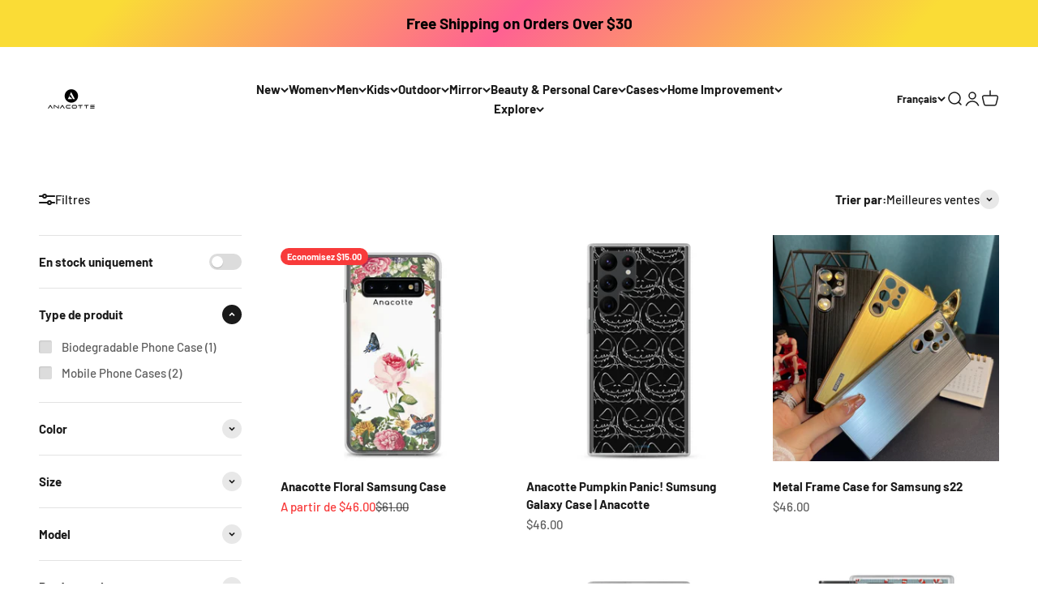

--- FILE ---
content_type: text/html; charset=utf-8
request_url: https://www.anacotte.com/fr-au/collections/galaxy-s10-phone-case-anacotte
body_size: 57058
content:
<!doctype html>

<html lang="fr" dir="ltr">
  <head>
    <meta charset="utf-8">
    <meta name="viewport" content="width=device-width, initial-scale=1.0, height=device-height, minimum-scale=1.0, maximum-scale=1.0">
    <meta name="theme-color" content="#ffffff">

    <title>Galaxy S10 Phone Case | Anacotte</title><meta name="description" content="Check out Anacotte&#39;s samsung s10 case selection for the very ideal place to look around in unique, custom, stylish, luxury, and vintage from our phone case category."><link rel="canonical" href="https://www.anacotte.com/fr-au/collections/galaxy-s10-phone-case-anacotte"><link rel="shortcut icon" href="//www.anacotte.com/cdn/shop/files/Untitled_design_-_2023-02-23T010422.498.png?v=1677143067&width=96">
      <link rel="apple-touch-icon" href="//www.anacotte.com/cdn/shop/files/Untitled_design_-_2023-02-23T010422.498.png?v=1677143067&width=180"><link rel="preconnect" href="https://cdn.shopify.com">
    <link rel="preconnect" href="https://fonts.shopifycdn.com" crossorigin>
    <link rel="dns-prefetch" href="https://productreviews.shopifycdn.com"><link rel="preload" href="//www.anacotte.com/cdn/fonts/barlow/barlow_n7.691d1d11f150e857dcbc1c10ef03d825bc378d81.woff2" as="font" type="font/woff2" crossorigin><link rel="preload" href="//www.anacotte.com/cdn/fonts/barlow/barlow_n5.a193a1990790eba0cc5cca569d23799830e90f07.woff2" as="font" type="font/woff2" crossorigin><meta property="og:type" content="website">
  <meta property="og:title" content="Galaxy S10 Phone Case | Anacotte"><meta property="og:image" content="http://www.anacotte.com/cdn/shop/collections/Screenshot_2022-10-05_204135_2589e5c4-7b0d-40e2-8229-4087220d5332.jpg?v=1667014863&width=2048">
  <meta property="og:image:secure_url" content="https://www.anacotte.com/cdn/shop/collections/Screenshot_2022-10-05_204135_2589e5c4-7b0d-40e2-8229-4087220d5332.jpg?v=1667014863&width=2048">
  <meta property="og:image:width" content="577">
  <meta property="og:image:height" content="769"><meta property="og:description" content="Check out Anacotte&#39;s samsung s10 case selection for the very ideal place to look around in unique, custom, stylish, luxury, and vintage from our phone case category."><meta property="og:url" content="https://www.anacotte.com/fr-au/collections/galaxy-s10-phone-case-anacotte">
<meta property="og:site_name" content="Anacotte"><meta name="twitter:card" content="summary"><meta name="twitter:title" content="Galaxy S10 Phone Case | Anacotte">
  <meta name="twitter:description" content="Check out Anacotte&#39;s samsung s10 case selection for the very ideal place to look around in unique, custom, stylish, luxury, and vintage from our phone case category."><meta name="twitter:image" content="https://www.anacotte.com/cdn/shop/collections/Screenshot_2022-10-05_204135_2589e5c4-7b0d-40e2-8229-4087220d5332.jpg?crop=center&height=1200&v=1667014863&width=1200">
  <meta name="twitter:image:alt" content="Galaxy S10 Phone Case"><script async crossorigin fetchpriority="high" src="/cdn/shopifycloud/importmap-polyfill/es-modules-shim.2.4.0.js"></script>
<script type="application/ld+json">
  {
    "@context": "https://schema.org",
    "@type": "BreadcrumbList",
    "itemListElement": [{
        "@type": "ListItem",
        "position": 1,
        "name": "Accueil",
        "item": "https://www.anacotte.com"
      },{
            "@type": "ListItem",
            "position": 2,
            "name": "Galaxy S10 Phone Case | Anacotte",
            "item": "https://www.anacotte.com/fr-au/collections/galaxy-s10-phone-case-anacotte"
          }]
  }
</script><style>/* Typography (heading) */
  @font-face {
  font-family: Barlow;
  font-weight: 700;
  font-style: normal;
  font-display: fallback;
  src: url("//www.anacotte.com/cdn/fonts/barlow/barlow_n7.691d1d11f150e857dcbc1c10ef03d825bc378d81.woff2") format("woff2"),
       url("//www.anacotte.com/cdn/fonts/barlow/barlow_n7.4fdbb1cb7da0e2c2f88492243ffa2b4f91924840.woff") format("woff");
}

@font-face {
  font-family: Barlow;
  font-weight: 700;
  font-style: italic;
  font-display: fallback;
  src: url("//www.anacotte.com/cdn/fonts/barlow/barlow_i7.50e19d6cc2ba5146fa437a5a7443c76d5d730103.woff2") format("woff2"),
       url("//www.anacotte.com/cdn/fonts/barlow/barlow_i7.47e9f98f1b094d912e6fd631cc3fe93d9f40964f.woff") format("woff");
}

/* Typography (body) */
  @font-face {
  font-family: Barlow;
  font-weight: 500;
  font-style: normal;
  font-display: fallback;
  src: url("//www.anacotte.com/cdn/fonts/barlow/barlow_n5.a193a1990790eba0cc5cca569d23799830e90f07.woff2") format("woff2"),
       url("//www.anacotte.com/cdn/fonts/barlow/barlow_n5.ae31c82169b1dc0715609b8cc6a610b917808358.woff") format("woff");
}

@font-face {
  font-family: Barlow;
  font-weight: 500;
  font-style: italic;
  font-display: fallback;
  src: url("//www.anacotte.com/cdn/fonts/barlow/barlow_i5.714d58286997b65cd479af615cfa9bb0a117a573.woff2") format("woff2"),
       url("//www.anacotte.com/cdn/fonts/barlow/barlow_i5.0120f77e6447d3b5df4bbec8ad8c2d029d87fb21.woff") format("woff");
}

@font-face {
  font-family: Barlow;
  font-weight: 700;
  font-style: normal;
  font-display: fallback;
  src: url("//www.anacotte.com/cdn/fonts/barlow/barlow_n7.691d1d11f150e857dcbc1c10ef03d825bc378d81.woff2") format("woff2"),
       url("//www.anacotte.com/cdn/fonts/barlow/barlow_n7.4fdbb1cb7da0e2c2f88492243ffa2b4f91924840.woff") format("woff");
}

@font-face {
  font-family: Barlow;
  font-weight: 700;
  font-style: italic;
  font-display: fallback;
  src: url("//www.anacotte.com/cdn/fonts/barlow/barlow_i7.50e19d6cc2ba5146fa437a5a7443c76d5d730103.woff2") format("woff2"),
       url("//www.anacotte.com/cdn/fonts/barlow/barlow_i7.47e9f98f1b094d912e6fd631cc3fe93d9f40964f.woff") format("woff");
}

:root {
    /**
     * ---------------------------------------------------------------------
     * SPACING VARIABLES
     *
     * We are using a spacing inspired from frameworks like Tailwind CSS.
     * ---------------------------------------------------------------------
     */
    --spacing-0-5: 0.125rem; /* 2px */
    --spacing-1: 0.25rem; /* 4px */
    --spacing-1-5: 0.375rem; /* 6px */
    --spacing-2: 0.5rem; /* 8px */
    --spacing-2-5: 0.625rem; /* 10px */
    --spacing-3: 0.75rem; /* 12px */
    --spacing-3-5: 0.875rem; /* 14px */
    --spacing-4: 1rem; /* 16px */
    --spacing-4-5: 1.125rem; /* 18px */
    --spacing-5: 1.25rem; /* 20px */
    --spacing-5-5: 1.375rem; /* 22px */
    --spacing-6: 1.5rem; /* 24px */
    --spacing-6-5: 1.625rem; /* 26px */
    --spacing-7: 1.75rem; /* 28px */
    --spacing-7-5: 1.875rem; /* 30px */
    --spacing-8: 2rem; /* 32px */
    --spacing-8-5: 2.125rem; /* 34px */
    --spacing-9: 2.25rem; /* 36px */
    --spacing-9-5: 2.375rem; /* 38px */
    --spacing-10: 2.5rem; /* 40px */
    --spacing-11: 2.75rem; /* 44px */
    --spacing-12: 3rem; /* 48px */
    --spacing-14: 3.5rem; /* 56px */
    --spacing-16: 4rem; /* 64px */
    --spacing-18: 4.5rem; /* 72px */
    --spacing-20: 5rem; /* 80px */
    --spacing-24: 6rem; /* 96px */
    --spacing-28: 7rem; /* 112px */
    --spacing-32: 8rem; /* 128px */
    --spacing-36: 9rem; /* 144px */
    --spacing-40: 10rem; /* 160px */
    --spacing-44: 11rem; /* 176px */
    --spacing-48: 12rem; /* 192px */
    --spacing-52: 13rem; /* 208px */
    --spacing-56: 14rem; /* 224px */
    --spacing-60: 15rem; /* 240px */
    --spacing-64: 16rem; /* 256px */
    --spacing-72: 18rem; /* 288px */
    --spacing-80: 20rem; /* 320px */
    --spacing-96: 24rem; /* 384px */

    /* Container */
    --container-max-width: 1440px;
    --container-narrow-max-width: 1190px;
    --container-gutter: var(--spacing-5);
    --section-outer-spacing-block: var(--spacing-12);
    --section-inner-max-spacing-block: var(--spacing-10);
    --section-inner-spacing-inline: var(--container-gutter);
    --section-stack-spacing-block: var(--spacing-8);

    /* Grid gutter */
    --grid-gutter: var(--spacing-5);

    /* Product list settings */
    --product-list-row-gap: var(--spacing-8);
    --product-list-column-gap: var(--grid-gutter);

    /* Form settings */
    --input-gap: var(--spacing-2);
    --input-height: 2.625rem;
    --input-padding-inline: var(--spacing-4);

    /* Other sizes */
    --sticky-area-height: calc(var(--sticky-announcement-bar-enabled, 0) * var(--announcement-bar-height, 0px) + var(--sticky-header-enabled, 0) * var(--header-height, 0px));

    /* RTL support */
    --transform-logical-flip: 1;
    --transform-origin-start: left;
    --transform-origin-end: right;

    /**
     * ---------------------------------------------------------------------
     * TYPOGRAPHY
     * ---------------------------------------------------------------------
     */

    /* Font properties */
    --heading-font-family: Barlow, sans-serif;
    --heading-font-weight: 700;
    --heading-font-style: normal;
    --heading-text-transform: normal;
    --heading-letter-spacing: -0.02em;
    --text-font-family: Barlow, sans-serif;
    --text-font-weight: 500;
    --text-font-style: normal;
    --text-letter-spacing: 0.0em;

    /* Font sizes */
    --text-h0: 3rem;
    --text-h1: 2.5rem;
    --text-h2: 2rem;
    --text-h3: 1.5rem;
    --text-h4: 1.375rem;
    --text-h5: 1.125rem;
    --text-h6: 1rem;
    --text-xs: 0.6875rem;
    --text-sm: 0.75rem;
    --text-base: 0.875rem;
    --text-lg: 1.125rem;

    /**
     * ---------------------------------------------------------------------
     * COLORS
     * ---------------------------------------------------------------------
     */

    /* Color settings */--accent: 26 26 26;
    --text-primary: 26 26 26;
    --background-primary: 255 255 255;
    --dialog-background: 255 255 255;
    --border-color: var(--text-color, var(--text-primary)) / 0.12;

    /* Button colors */
    --button-background-primary: 26 26 26;
    --button-text-primary: 255 255 255;
    --button-background-secondary: 240 196 23;
    --button-text-secondary: 26 26 26;

    /* Status colors */
    --success-background: 224 244 232;
    --success-text: 0 163 65;
    --warning-background: 255 246 233;
    --warning-text: 255 183 74;
    --error-background: 254 231 231;
    --error-text: 248 58 58;

    /* Product colors */
    --on-sale-text: 248 58 58;
    --on-sale-badge-background: 248 58 58;
    --on-sale-badge-text: 255 255 255;
    --sold-out-badge-background: 0 0 0;
    --sold-out-badge-text: 255 255 255;
    --primary-badge-background: 128 60 238;
    --primary-badge-text: 255 255 255;
    --star-color: 255 183 74;
    --product-card-background: 255 255 255;
    --product-card-text: 26 26 26;

    /* Header colors */
    --header-background: 255 255 255;
    --header-text: 26 26 26;

    /* Footer colors */
    --footer-background: 255 255 255;
    --footer-text: 26 26 26;

    /* Rounded variables (used for border radius) */
    --rounded-xs: 0.25rem;
    --rounded-sm: 0.375rem;
    --rounded: 0.75rem;
    --rounded-lg: 1.5rem;
    --rounded-full: 9999px;

    --rounded-button: 3.75rem;
    --rounded-input: 0.5rem;

    /* Box shadow */
    --shadow-sm: 0 2px 8px rgb(var(--text-primary) / 0.1);
    --shadow: 0 5px 15px rgb(var(--text-primary) / 0.1);
    --shadow-md: 0 5px 30px rgb(var(--text-primary) / 0.1);
    --shadow-block: 0px 18px 50px rgb(var(--text-primary) / 0.1);

    /**
     * ---------------------------------------------------------------------
     * OTHER
     * ---------------------------------------------------------------------
     */

    --stagger-products-reveal-opacity: 0;
    --cursor-close-svg-url: url(//www.anacotte.com/cdn/shop/t/54/assets/cursor-close.svg?v=147174565022153725511748572850);
    --cursor-zoom-in-svg-url: url(//www.anacotte.com/cdn/shop/t/54/assets/cursor-zoom-in.svg?v=154953035094101115921748572850);
    --cursor-zoom-out-svg-url: url(//www.anacotte.com/cdn/shop/t/54/assets/cursor-zoom-out.svg?v=16155520337305705181748572850);
    --checkmark-svg-url: url(//www.anacotte.com/cdn/shop/t/54/assets/checkmark.svg?v=77552481021870063511748572850);
  }

  [dir="rtl"]:root {
    /* RTL support */
    --transform-logical-flip: -1;
    --transform-origin-start: right;
    --transform-origin-end: left;
  }

  @media screen and (min-width: 700px) {
    :root {
      /* Typography (font size) */
      --text-h0: 4rem;
      --text-h1: 3rem;
      --text-h2: 2.5rem;
      --text-h3: 2rem;
      --text-h4: 1.625rem;
      --text-h5: 1.25rem;
      --text-h6: 1.125rem;

      --text-xs: 0.6875rem;
      --text-sm: 0.8125rem;
      --text-base: 0.9375rem;
      --text-lg: 1.1875rem;

      /* Spacing */
      --container-gutter: 2rem;
      --section-outer-spacing-block: var(--spacing-16);
      --section-inner-max-spacing-block: var(--spacing-12);
      --section-inner-spacing-inline: var(--spacing-12);
      --section-stack-spacing-block: var(--spacing-12);

      /* Grid gutter */
      --grid-gutter: var(--spacing-6);

      /* Product list settings */
      --product-list-row-gap: var(--spacing-12);

      /* Form settings */
      --input-gap: 1rem;
      --input-height: 3.125rem;
      --input-padding-inline: var(--spacing-5);
    }
  }

  @media screen and (min-width: 1000px) {
    :root {
      /* Spacing settings */
      --container-gutter: var(--spacing-12);
      --section-outer-spacing-block: var(--spacing-18);
      --section-inner-max-spacing-block: var(--spacing-16);
      --section-inner-spacing-inline: var(--spacing-16);
      --section-stack-spacing-block: var(--spacing-12);
    }
  }

  @media screen and (min-width: 1150px) {
    :root {
      /* Spacing settings */
      --container-gutter: var(--spacing-12);
      --section-outer-spacing-block: var(--spacing-20);
      --section-inner-max-spacing-block: var(--spacing-16);
      --section-inner-spacing-inline: var(--spacing-16);
      --section-stack-spacing-block: var(--spacing-12);
    }
  }

  @media screen and (min-width: 1400px) {
    :root {
      /* Typography (font size) */
      --text-h0: 5rem;
      --text-h1: 3.75rem;
      --text-h2: 3rem;
      --text-h3: 2.25rem;
      --text-h4: 2rem;
      --text-h5: 1.5rem;
      --text-h6: 1.25rem;

      --section-outer-spacing-block: var(--spacing-24);
      --section-inner-max-spacing-block: var(--spacing-18);
      --section-inner-spacing-inline: var(--spacing-18);
    }
  }

  @media screen and (min-width: 1600px) {
    :root {
      --section-outer-spacing-block: var(--spacing-24);
      --section-inner-max-spacing-block: var(--spacing-20);
      --section-inner-spacing-inline: var(--spacing-20);
    }
  }

  /**
   * ---------------------------------------------------------------------
   * LIQUID DEPENDANT CSS
   *
   * Our main CSS is Liquid free, but some very specific features depend on
   * theme settings, so we have them here
   * ---------------------------------------------------------------------
   */@media screen and (pointer: fine) {
        /* The !important are for the Shopify Payment button to ensure we override the default from Shopify styles */
        .button:not([disabled]):not(.button--outline):hover, .btn:not([disabled]):hover, .shopify-payment-button__button--unbranded:not([disabled]):hover {
          background-color: transparent !important;
          color: rgb(var(--button-outline-color) / var(--button-background-opacity, 1)) !important;
          box-shadow: inset 0 0 0 2px currentColor !important;
        }

        .button--outline:not([disabled]):hover {
          background: rgb(var(--button-background));
          color: rgb(var(--button-text-color));
          box-shadow: inset 0 0 0 2px rgb(var(--button-background));
        }
      }</style><script>
  // This allows to expose several variables to the global scope, to be used in scripts
  window.themeVariables = {
    settings: {
      showPageTransition: null,
      staggerProductsApparition: true,
      reduceDrawerAnimation: false,
      reduceMenuAnimation: true,
      headingApparition: "split_fade",
      pageType: "collection",
      moneyFormat: "${{amount}}",
      moneyWithCurrencyFormat: "${{amount}} AUD",
      currencyCodeEnabled: false,
      cartType: "popover",
      showDiscount: true,
      discountMode: "saving",
      pageBackground: "#ffffff",
      textColor: "#1a1a1a"
    },

    strings: {
      accessibilityClose: "Fermer",
      accessibilityNext: "Suivant",
      accessibilityPrevious: "Précédent",
      closeGallery: "Fermer la galerie",
      zoomGallery: "Zoomer sur l\u0026#39;image",
      errorGallery: "L\u0026#39;image ne peut pas etre chargée",
      searchNoResults: "Aucun résultat ne correspond à votre recherche.",
      addOrderNote: "Ajouter une note",
      editOrderNote: "Modifier la note",
      shippingEstimatorNoResults: "Nous ne livrons pas à votre adresse.",
      shippingEstimatorOneResult: "Il y a un résultat pour votre adresse :",
      shippingEstimatorMultipleResults: "Il y a plusieurs résultats pour votre adresse :",
      shippingEstimatorError: "Impossible d\u0026#39;estimer les frais de livraison :"
    },

    breakpoints: {
      'sm': 'screen and (min-width: 700px)',
      'md': 'screen and (min-width: 1000px)',
      'lg': 'screen and (min-width: 1150px)',
      'xl': 'screen and (min-width: 1400px)',

      'sm-max': 'screen and (max-width: 699px)',
      'md-max': 'screen and (max-width: 999px)',
      'lg-max': 'screen and (max-width: 1149px)',
      'xl-max': 'screen and (max-width: 1399px)'
    }
  };

  // For detecting native share
  document.documentElement.classList.add(`native-share--${navigator.share ? 'enabled' : 'disabled'}`);</script><script type="importmap">{
        "imports": {
          "vendor": "//www.anacotte.com/cdn/shop/t/54/assets/vendor.min.js?v=166563502121812900551748572825",
          "theme": "//www.anacotte.com/cdn/shop/t/54/assets/theme.js?v=13159901232634706651748572825",
          "photoswipe": "//www.anacotte.com/cdn/shop/t/54/assets/photoswipe.min.js?v=13374349288281597431748572825"
        }
      }
    </script>

    <script type="module" src="//www.anacotte.com/cdn/shop/t/54/assets/vendor.min.js?v=166563502121812900551748572825"></script>
    <script type="module" src="//www.anacotte.com/cdn/shop/t/54/assets/theme.js?v=13159901232634706651748572825"></script>

    <script>window.performance && window.performance.mark && window.performance.mark('shopify.content_for_header.start');</script><meta name="facebook-domain-verification" content="olk1lvx5zbs28wngd2wocenpmp0z2s">
<meta name="google-site-verification" content="fTqQDK4ecjeUIkJMST06p9CN31ZHS1i6YlD0Hfz2WlE">
<meta name="google-site-verification" content="mc44ViH-uOKI6kPjDp8jvxKM7mQr_uqjzwg26D5i7Mw">
<meta id="shopify-digital-wallet" name="shopify-digital-wallet" content="/63281856734/digital_wallets/dialog">
<meta name="shopify-checkout-api-token" content="85853d25cfd482563c2f7bdde8821844">
<link rel="alternate" type="application/atom+xml" title="Feed" href="/fr-au/collections/galaxy-s10-phone-case-anacotte.atom" />
<link rel="next" href="/fr-au/collections/galaxy-s10-phone-case-anacotte?page=2">
<link rel="alternate" hreflang="x-default" href="https://www.anacotte.com/collections/galaxy-s10-phone-case-anacotte">
<link rel="alternate" hreflang="en" href="https://www.anacotte.com/collections/galaxy-s10-phone-case-anacotte">
<link rel="alternate" hreflang="de" href="https://www.anacotte.com/de/collections/galaxy-s10-phone-case-anacotte">
<link rel="alternate" hreflang="fr" href="https://www.anacotte.com/fr/collections/galaxy-s10-phone-case-anacotte">
<link rel="alternate" hreflang="ja" href="https://www.anacotte.com/ja/collections/galaxy-s10-phone-case-anacotte">
<link rel="alternate" hreflang="es" href="https://www.anacotte.com/es/collections/galaxy-s10-phone-case-anacotte">
<link rel="alternate" hreflang="en-JP" href="https://www.anacotte.com/en-jp/collections/galaxy-s10-phone-case-anacotte">
<link rel="alternate" hreflang="ja-JP" href="https://www.anacotte.com/ja-jp/collections/galaxy-s10-phone-case-anacotte">
<link rel="alternate" hreflang="de-JP" href="https://www.anacotte.com/de-jp/collections/galaxy-s10-phone-case-anacotte">
<link rel="alternate" hreflang="fr-JP" href="https://www.anacotte.com/fr-jp/collections/galaxy-s10-phone-case-anacotte">
<link rel="alternate" hreflang="es-JP" href="https://www.anacotte.com/es-jp/collections/galaxy-s10-phone-case-anacotte">
<link rel="alternate" hreflang="en-CA" href="https://www.anacotte.com/en-ca/collections/galaxy-s10-phone-case-anacotte">
<link rel="alternate" hreflang="fr-CA" href="https://www.anacotte.com/fr-ca/collections/galaxy-s10-phone-case-anacotte">
<link rel="alternate" hreflang="de-CA" href="https://www.anacotte.com/de-ca/collections/galaxy-s10-phone-case-anacotte">
<link rel="alternate" hreflang="ja-CA" href="https://www.anacotte.com/ja-ca/collections/galaxy-s10-phone-case-anacotte">
<link rel="alternate" hreflang="es-CA" href="https://www.anacotte.com/es-ca/collections/galaxy-s10-phone-case-anacotte">
<link rel="alternate" hreflang="en-AU" href="https://www.anacotte.com/en-au/collections/galaxy-s10-phone-case-anacotte">
<link rel="alternate" hreflang="de-AU" href="https://www.anacotte.com/de-au/collections/galaxy-s10-phone-case-anacotte">
<link rel="alternate" hreflang="fr-AU" href="https://www.anacotte.com/fr-au/collections/galaxy-s10-phone-case-anacotte">
<link rel="alternate" hreflang="ja-AU" href="https://www.anacotte.com/ja-au/collections/galaxy-s10-phone-case-anacotte">
<link rel="alternate" hreflang="es-AU" href="https://www.anacotte.com/es-au/collections/galaxy-s10-phone-case-anacotte">
<link rel="alternate" hreflang="en-GB" href="https://www.anacotte.com/en-gb/collections/galaxy-s10-phone-case-anacotte">
<link rel="alternate" hreflang="de-GB" href="https://www.anacotte.com/de-gb/collections/galaxy-s10-phone-case-anacotte">
<link rel="alternate" hreflang="fr-GB" href="https://www.anacotte.com/fr-gb/collections/galaxy-s10-phone-case-anacotte">
<link rel="alternate" hreflang="ja-GB" href="https://www.anacotte.com/ja-gb/collections/galaxy-s10-phone-case-anacotte">
<link rel="alternate" hreflang="es-GB" href="https://www.anacotte.com/es-gb/collections/galaxy-s10-phone-case-anacotte">
<link rel="alternate" hreflang="en-DE" href="https://www.anacotte.com/en-de/collections/galaxy-s10-phone-case-anacotte">
<link rel="alternate" hreflang="de-DE" href="https://www.anacotte.com/de-de/collections/galaxy-s10-phone-case-anacotte">
<link rel="alternate" hreflang="fr-DE" href="https://www.anacotte.com/fr-de/collections/galaxy-s10-phone-case-anacotte">
<link rel="alternate" hreflang="ja-DE" href="https://www.anacotte.com/ja-de/collections/galaxy-s10-phone-case-anacotte">
<link rel="alternate" hreflang="es-DE" href="https://www.anacotte.com/es-de/collections/galaxy-s10-phone-case-anacotte">
<link rel="alternate" hreflang="en-FR" href="https://www.anacotte.com/en-fr/collections/galaxy-s10-phone-case-anacotte">
<link rel="alternate" hreflang="fr-FR" href="https://www.anacotte.com/fr-fr/collections/galaxy-s10-phone-case-anacotte">
<link rel="alternate" hreflang="de-FR" href="https://www.anacotte.com/de-fr/collections/galaxy-s10-phone-case-anacotte">
<link rel="alternate" hreflang="ja-FR" href="https://www.anacotte.com/ja-fr/collections/galaxy-s10-phone-case-anacotte">
<link rel="alternate" hreflang="es-FR" href="https://www.anacotte.com/es-fr/collections/galaxy-s10-phone-case-anacotte">
<link rel="alternate" hreflang="en-NZ" href="https://www.anacotte.com/en-nz/collections/galaxy-s10-phone-case-anacotte">
<link rel="alternate" hreflang="de-NZ" href="https://www.anacotte.com/de-nz/collections/galaxy-s10-phone-case-anacotte">
<link rel="alternate" hreflang="fr-NZ" href="https://www.anacotte.com/fr-nz/collections/galaxy-s10-phone-case-anacotte">
<link rel="alternate" hreflang="ja-NZ" href="https://www.anacotte.com/ja-nz/collections/galaxy-s10-phone-case-anacotte">
<link rel="alternate" hreflang="es-NZ" href="https://www.anacotte.com/es-nz/collections/galaxy-s10-phone-case-anacotte">
<link rel="alternate" hreflang="en-SG" href="https://www.anacotte.com/en-sg/collections/galaxy-s10-phone-case-anacotte">
<link rel="alternate" hreflang="de-SG" href="https://www.anacotte.com/de-sg/collections/galaxy-s10-phone-case-anacotte">
<link rel="alternate" hreflang="fr-SG" href="https://www.anacotte.com/fr-sg/collections/galaxy-s10-phone-case-anacotte">
<link rel="alternate" hreflang="ja-SG" href="https://www.anacotte.com/ja-sg/collections/galaxy-s10-phone-case-anacotte">
<link rel="alternate" hreflang="es-SG" href="https://www.anacotte.com/es-sg/collections/galaxy-s10-phone-case-anacotte">
<link rel="alternate" hreflang="en-NL" href="https://www.anacotte.com/en-nl/collections/galaxy-s10-phone-case-anacotte">
<link rel="alternate" hreflang="de-NL" href="https://www.anacotte.com/de-nl/collections/galaxy-s10-phone-case-anacotte">
<link rel="alternate" hreflang="fr-NL" href="https://www.anacotte.com/fr-nl/collections/galaxy-s10-phone-case-anacotte">
<link rel="alternate" hreflang="ja-NL" href="https://www.anacotte.com/ja-nl/collections/galaxy-s10-phone-case-anacotte">
<link rel="alternate" hreflang="es-NL" href="https://www.anacotte.com/es-nl/collections/galaxy-s10-phone-case-anacotte">
<link rel="alternate" hreflang="en-CH" href="https://www.anacotte.com/en-ch/collections/galaxy-s10-phone-case-anacotte">
<link rel="alternate" hreflang="de-CH" href="https://www.anacotte.com/de-ch/collections/galaxy-s10-phone-case-anacotte">
<link rel="alternate" hreflang="fr-CH" href="https://www.anacotte.com/fr-ch/collections/galaxy-s10-phone-case-anacotte">
<link rel="alternate" hreflang="ja-CH" href="https://www.anacotte.com/ja-ch/collections/galaxy-s10-phone-case-anacotte">
<link rel="alternate" hreflang="es-CH" href="https://www.anacotte.com/es-ch/collections/galaxy-s10-phone-case-anacotte">
<link rel="alternate" hreflang="en-IT" href="https://www.anacotte.com/en-it/collections/galaxy-s10-phone-case-anacotte">
<link rel="alternate" hreflang="de-IT" href="https://www.anacotte.com/de-it/collections/galaxy-s10-phone-case-anacotte">
<link rel="alternate" hreflang="fr-IT" href="https://www.anacotte.com/fr-it/collections/galaxy-s10-phone-case-anacotte">
<link rel="alternate" hreflang="ja-IT" href="https://www.anacotte.com/ja-it/collections/galaxy-s10-phone-case-anacotte">
<link rel="alternate" hreflang="es-IT" href="https://www.anacotte.com/es-it/collections/galaxy-s10-phone-case-anacotte">
<link rel="alternate" hreflang="en-HK" href="https://www.anacotte.com/en-hk/collections/galaxy-s10-phone-case-anacotte">
<link rel="alternate" hreflang="de-HK" href="https://www.anacotte.com/de-hk/collections/galaxy-s10-phone-case-anacotte">
<link rel="alternate" hreflang="fr-HK" href="https://www.anacotte.com/fr-hk/collections/galaxy-s10-phone-case-anacotte">
<link rel="alternate" hreflang="ja-HK" href="https://www.anacotte.com/ja-hk/collections/galaxy-s10-phone-case-anacotte">
<link rel="alternate" hreflang="es-HK" href="https://www.anacotte.com/es-hk/collections/galaxy-s10-phone-case-anacotte">
<link rel="alternate" type="application/json+oembed" href="https://www.anacotte.com/fr-au/collections/galaxy-s10-phone-case-anacotte.oembed">
<script async="async" src="/checkouts/internal/preloads.js?locale=fr-AU"></script>
<link rel="preconnect" href="https://shop.app" crossorigin="anonymous">
<script async="async" src="https://shop.app/checkouts/internal/preloads.js?locale=fr-AU&shop_id=63281856734" crossorigin="anonymous"></script>
<script id="apple-pay-shop-capabilities" type="application/json">{"shopId":63281856734,"countryCode":"US","currencyCode":"AUD","merchantCapabilities":["supports3DS"],"merchantId":"gid:\/\/shopify\/Shop\/63281856734","merchantName":"Anacotte","requiredBillingContactFields":["postalAddress","email"],"requiredShippingContactFields":["postalAddress","email"],"shippingType":"shipping","supportedNetworks":["visa","masterCard","amex","discover","elo","jcb"],"total":{"type":"pending","label":"Anacotte","amount":"1.00"},"shopifyPaymentsEnabled":true,"supportsSubscriptions":true}</script>
<script id="shopify-features" type="application/json">{"accessToken":"85853d25cfd482563c2f7bdde8821844","betas":["rich-media-storefront-analytics"],"domain":"www.anacotte.com","predictiveSearch":true,"shopId":63281856734,"locale":"fr"}</script>
<script>var Shopify = Shopify || {};
Shopify.shop = "anacotte.myshopify.com";
Shopify.locale = "fr";
Shopify.currency = {"active":"AUD","rate":"1.5057322"};
Shopify.country = "AU";
Shopify.theme = {"name":"Main","id":149185134814,"schema_name":"Impact","schema_version":"6.8.0","theme_store_id":1190,"role":"main"};
Shopify.theme.handle = "null";
Shopify.theme.style = {"id":null,"handle":null};
Shopify.cdnHost = "www.anacotte.com/cdn";
Shopify.routes = Shopify.routes || {};
Shopify.routes.root = "/fr-au/";</script>
<script type="module">!function(o){(o.Shopify=o.Shopify||{}).modules=!0}(window);</script>
<script>!function(o){function n(){var o=[];function n(){o.push(Array.prototype.slice.apply(arguments))}return n.q=o,n}var t=o.Shopify=o.Shopify||{};t.loadFeatures=n(),t.autoloadFeatures=n()}(window);</script>
<script>
  window.ShopifyPay = window.ShopifyPay || {};
  window.ShopifyPay.apiHost = "shop.app\/pay";
  window.ShopifyPay.redirectState = null;
</script>
<script id="shop-js-analytics" type="application/json">{"pageType":"collection"}</script>
<script defer="defer" async type="module" src="//www.anacotte.com/cdn/shopifycloud/shop-js/modules/v2/client.init-shop-cart-sync_DyYWCJny.fr.esm.js"></script>
<script defer="defer" async type="module" src="//www.anacotte.com/cdn/shopifycloud/shop-js/modules/v2/chunk.common_BDBm0ZZC.esm.js"></script>
<script type="module">
  await import("//www.anacotte.com/cdn/shopifycloud/shop-js/modules/v2/client.init-shop-cart-sync_DyYWCJny.fr.esm.js");
await import("//www.anacotte.com/cdn/shopifycloud/shop-js/modules/v2/chunk.common_BDBm0ZZC.esm.js");

  window.Shopify.SignInWithShop?.initShopCartSync?.({"fedCMEnabled":true,"windoidEnabled":true});

</script>
<script>
  window.Shopify = window.Shopify || {};
  if (!window.Shopify.featureAssets) window.Shopify.featureAssets = {};
  window.Shopify.featureAssets['shop-js'] = {"shop-cart-sync":["modules/v2/client.shop-cart-sync_B_Bw5PRo.fr.esm.js","modules/v2/chunk.common_BDBm0ZZC.esm.js"],"init-fed-cm":["modules/v2/client.init-fed-cm_-pdRnAOg.fr.esm.js","modules/v2/chunk.common_BDBm0ZZC.esm.js"],"init-windoid":["modules/v2/client.init-windoid_DnYlFG1h.fr.esm.js","modules/v2/chunk.common_BDBm0ZZC.esm.js"],"init-shop-email-lookup-coordinator":["modules/v2/client.init-shop-email-lookup-coordinator_BCzilhpw.fr.esm.js","modules/v2/chunk.common_BDBm0ZZC.esm.js"],"shop-cash-offers":["modules/v2/client.shop-cash-offers_C5kHJTSN.fr.esm.js","modules/v2/chunk.common_BDBm0ZZC.esm.js","modules/v2/chunk.modal_CtqKD1z8.esm.js"],"shop-button":["modules/v2/client.shop-button_mcpRJFuh.fr.esm.js","modules/v2/chunk.common_BDBm0ZZC.esm.js"],"shop-toast-manager":["modules/v2/client.shop-toast-manager_C_QXj6h0.fr.esm.js","modules/v2/chunk.common_BDBm0ZZC.esm.js"],"avatar":["modules/v2/client.avatar_BTnouDA3.fr.esm.js"],"pay-button":["modules/v2/client.pay-button_DsS5m06H.fr.esm.js","modules/v2/chunk.common_BDBm0ZZC.esm.js"],"init-shop-cart-sync":["modules/v2/client.init-shop-cart-sync_DyYWCJny.fr.esm.js","modules/v2/chunk.common_BDBm0ZZC.esm.js"],"shop-login-button":["modules/v2/client.shop-login-button_BEQFZ84Y.fr.esm.js","modules/v2/chunk.common_BDBm0ZZC.esm.js","modules/v2/chunk.modal_CtqKD1z8.esm.js"],"init-customer-accounts-sign-up":["modules/v2/client.init-customer-accounts-sign-up_QowAcxX2.fr.esm.js","modules/v2/client.shop-login-button_BEQFZ84Y.fr.esm.js","modules/v2/chunk.common_BDBm0ZZC.esm.js","modules/v2/chunk.modal_CtqKD1z8.esm.js"],"init-shop-for-new-customer-accounts":["modules/v2/client.init-shop-for-new-customer-accounts_BFJXT-UG.fr.esm.js","modules/v2/client.shop-login-button_BEQFZ84Y.fr.esm.js","modules/v2/chunk.common_BDBm0ZZC.esm.js","modules/v2/chunk.modal_CtqKD1z8.esm.js"],"init-customer-accounts":["modules/v2/client.init-customer-accounts_BBfGV8Xt.fr.esm.js","modules/v2/client.shop-login-button_BEQFZ84Y.fr.esm.js","modules/v2/chunk.common_BDBm0ZZC.esm.js","modules/v2/chunk.modal_CtqKD1z8.esm.js"],"shop-follow-button":["modules/v2/client.shop-follow-button_9fzI0NJX.fr.esm.js","modules/v2/chunk.common_BDBm0ZZC.esm.js","modules/v2/chunk.modal_CtqKD1z8.esm.js"],"checkout-modal":["modules/v2/client.checkout-modal_DHwrZ6kr.fr.esm.js","modules/v2/chunk.common_BDBm0ZZC.esm.js","modules/v2/chunk.modal_CtqKD1z8.esm.js"],"lead-capture":["modules/v2/client.lead-capture_D3unuPP3.fr.esm.js","modules/v2/chunk.common_BDBm0ZZC.esm.js","modules/v2/chunk.modal_CtqKD1z8.esm.js"],"shop-login":["modules/v2/client.shop-login_C8y8Opox.fr.esm.js","modules/v2/chunk.common_BDBm0ZZC.esm.js","modules/v2/chunk.modal_CtqKD1z8.esm.js"],"payment-terms":["modules/v2/client.payment-terms_DoIedF_y.fr.esm.js","modules/v2/chunk.common_BDBm0ZZC.esm.js","modules/v2/chunk.modal_CtqKD1z8.esm.js"]};
</script>
<script>(function() {
  var isLoaded = false;
  function asyncLoad() {
    if (isLoaded) return;
    isLoaded = true;
    var urls = ["\/\/cdn.shopify.com\/proxy\/4d73b33eb25aeb8d62da3571ed5df43882c61e26e0f5ab812dfbc0a7cb42a7d8\/api.goaffpro.com\/loader.js?shop=anacotte.myshopify.com\u0026sp-cache-control=cHVibGljLCBtYXgtYWdlPTkwMA","\/\/cdn.shopify.com\/proxy\/0cd2ce011d7f9b99100ef727fa7a397454d0f8744aa442845562a76cc497431d\/bingshoppingtool-t2app-prod.trafficmanager.net\/uet\/tracking_script?shop=anacotte.myshopify.com\u0026sp-cache-control=cHVibGljLCBtYXgtYWdlPTkwMA","\/\/cdn.shopify.com\/proxy\/bd17b70357d48761a20de0a57624679f052c787ec042919c662874d74895d95d\/static.cdn.printful.com\/static\/js\/external\/shopify-product-customizer.js?v=0.28\u0026shop=anacotte.myshopify.com\u0026sp-cache-control=cHVibGljLCBtYXgtYWdlPTkwMA"];
    for (var i = 0; i < urls.length; i++) {
      var s = document.createElement('script');
      s.type = 'text/javascript';
      s.async = true;
      s.src = urls[i];
      var x = document.getElementsByTagName('script')[0];
      x.parentNode.insertBefore(s, x);
    }
  };
  if(window.attachEvent) {
    window.attachEvent('onload', asyncLoad);
  } else {
    window.addEventListener('load', asyncLoad, false);
  }
})();</script>
<script id="__st">var __st={"a":63281856734,"offset":-28800,"reqid":"cad00a2d-6251-4ebe-b1d9-44d5208b8675-1768930940","pageurl":"www.anacotte.com\/fr-au\/collections\/galaxy-s10-phone-case-anacotte","u":"3be646a7f151","p":"collection","rtyp":"collection","rid":414489215198};</script>
<script>window.ShopifyPaypalV4VisibilityTracking = true;</script>
<script id="captcha-bootstrap">!function(){'use strict';const t='contact',e='account',n='new_comment',o=[[t,t],['blogs',n],['comments',n],[t,'customer']],c=[[e,'customer_login'],[e,'guest_login'],[e,'recover_customer_password'],[e,'create_customer']],r=t=>t.map((([t,e])=>`form[action*='/${t}']:not([data-nocaptcha='true']) input[name='form_type'][value='${e}']`)).join(','),a=t=>()=>t?[...document.querySelectorAll(t)].map((t=>t.form)):[];function s(){const t=[...o],e=r(t);return a(e)}const i='password',u='form_key',d=['recaptcha-v3-token','g-recaptcha-response','h-captcha-response',i],f=()=>{try{return window.sessionStorage}catch{return}},m='__shopify_v',_=t=>t.elements[u];function p(t,e,n=!1){try{const o=window.sessionStorage,c=JSON.parse(o.getItem(e)),{data:r}=function(t){const{data:e,action:n}=t;return t[m]||n?{data:e,action:n}:{data:t,action:n}}(c);for(const[e,n]of Object.entries(r))t.elements[e]&&(t.elements[e].value=n);n&&o.removeItem(e)}catch(o){console.error('form repopulation failed',{error:o})}}const l='form_type',E='cptcha';function T(t){t.dataset[E]=!0}const w=window,h=w.document,L='Shopify',v='ce_forms',y='captcha';let A=!1;((t,e)=>{const n=(g='f06e6c50-85a8-45c8-87d0-21a2b65856fe',I='https://cdn.shopify.com/shopifycloud/storefront-forms-hcaptcha/ce_storefront_forms_captcha_hcaptcha.v1.5.2.iife.js',D={infoText:'Protégé par hCaptcha',privacyText:'Confidentialité',termsText:'Conditions'},(t,e,n)=>{const o=w[L][v],c=o.bindForm;if(c)return c(t,g,e,D).then(n);var r;o.q.push([[t,g,e,D],n]),r=I,A||(h.body.append(Object.assign(h.createElement('script'),{id:'captcha-provider',async:!0,src:r})),A=!0)});var g,I,D;w[L]=w[L]||{},w[L][v]=w[L][v]||{},w[L][v].q=[],w[L][y]=w[L][y]||{},w[L][y].protect=function(t,e){n(t,void 0,e),T(t)},Object.freeze(w[L][y]),function(t,e,n,w,h,L){const[v,y,A,g]=function(t,e,n){const i=e?o:[],u=t?c:[],d=[...i,...u],f=r(d),m=r(i),_=r(d.filter((([t,e])=>n.includes(e))));return[a(f),a(m),a(_),s()]}(w,h,L),I=t=>{const e=t.target;return e instanceof HTMLFormElement?e:e&&e.form},D=t=>v().includes(t);t.addEventListener('submit',(t=>{const e=I(t);if(!e)return;const n=D(e)&&!e.dataset.hcaptchaBound&&!e.dataset.recaptchaBound,o=_(e),c=g().includes(e)&&(!o||!o.value);(n||c)&&t.preventDefault(),c&&!n&&(function(t){try{if(!f())return;!function(t){const e=f();if(!e)return;const n=_(t);if(!n)return;const o=n.value;o&&e.removeItem(o)}(t);const e=Array.from(Array(32),(()=>Math.random().toString(36)[2])).join('');!function(t,e){_(t)||t.append(Object.assign(document.createElement('input'),{type:'hidden',name:u})),t.elements[u].value=e}(t,e),function(t,e){const n=f();if(!n)return;const o=[...t.querySelectorAll(`input[type='${i}']`)].map((({name:t})=>t)),c=[...d,...o],r={};for(const[a,s]of new FormData(t).entries())c.includes(a)||(r[a]=s);n.setItem(e,JSON.stringify({[m]:1,action:t.action,data:r}))}(t,e)}catch(e){console.error('failed to persist form',e)}}(e),e.submit())}));const S=(t,e)=>{t&&!t.dataset[E]&&(n(t,e.some((e=>e===t))),T(t))};for(const o of['focusin','change'])t.addEventListener(o,(t=>{const e=I(t);D(e)&&S(e,y())}));const B=e.get('form_key'),M=e.get(l),P=B&&M;t.addEventListener('DOMContentLoaded',(()=>{const t=y();if(P)for(const e of t)e.elements[l].value===M&&p(e,B);[...new Set([...A(),...v().filter((t=>'true'===t.dataset.shopifyCaptcha))])].forEach((e=>S(e,t)))}))}(h,new URLSearchParams(w.location.search),n,t,e,['guest_login'])})(!0,!0)}();</script>
<script integrity="sha256-4kQ18oKyAcykRKYeNunJcIwy7WH5gtpwJnB7kiuLZ1E=" data-source-attribution="shopify.loadfeatures" defer="defer" src="//www.anacotte.com/cdn/shopifycloud/storefront/assets/storefront/load_feature-a0a9edcb.js" crossorigin="anonymous"></script>
<script crossorigin="anonymous" defer="defer" src="//www.anacotte.com/cdn/shopifycloud/storefront/assets/shopify_pay/storefront-65b4c6d7.js?v=20250812"></script>
<script data-source-attribution="shopify.dynamic_checkout.dynamic.init">var Shopify=Shopify||{};Shopify.PaymentButton=Shopify.PaymentButton||{isStorefrontPortableWallets:!0,init:function(){window.Shopify.PaymentButton.init=function(){};var t=document.createElement("script");t.src="https://www.anacotte.com/cdn/shopifycloud/portable-wallets/latest/portable-wallets.fr.js",t.type="module",document.head.appendChild(t)}};
</script>
<script data-source-attribution="shopify.dynamic_checkout.buyer_consent">
  function portableWalletsHideBuyerConsent(e){var t=document.getElementById("shopify-buyer-consent"),n=document.getElementById("shopify-subscription-policy-button");t&&n&&(t.classList.add("hidden"),t.setAttribute("aria-hidden","true"),n.removeEventListener("click",e))}function portableWalletsShowBuyerConsent(e){var t=document.getElementById("shopify-buyer-consent"),n=document.getElementById("shopify-subscription-policy-button");t&&n&&(t.classList.remove("hidden"),t.removeAttribute("aria-hidden"),n.addEventListener("click",e))}window.Shopify?.PaymentButton&&(window.Shopify.PaymentButton.hideBuyerConsent=portableWalletsHideBuyerConsent,window.Shopify.PaymentButton.showBuyerConsent=portableWalletsShowBuyerConsent);
</script>
<script data-source-attribution="shopify.dynamic_checkout.cart.bootstrap">document.addEventListener("DOMContentLoaded",(function(){function t(){return document.querySelector("shopify-accelerated-checkout-cart, shopify-accelerated-checkout")}if(t())Shopify.PaymentButton.init();else{new MutationObserver((function(e,n){t()&&(Shopify.PaymentButton.init(),n.disconnect())})).observe(document.body,{childList:!0,subtree:!0})}}));
</script>
<link id="shopify-accelerated-checkout-styles" rel="stylesheet" media="screen" href="https://www.anacotte.com/cdn/shopifycloud/portable-wallets/latest/accelerated-checkout-backwards-compat.css" crossorigin="anonymous">
<style id="shopify-accelerated-checkout-cart">
        #shopify-buyer-consent {
  margin-top: 1em;
  display: inline-block;
  width: 100%;
}

#shopify-buyer-consent.hidden {
  display: none;
}

#shopify-subscription-policy-button {
  background: none;
  border: none;
  padding: 0;
  text-decoration: underline;
  font-size: inherit;
  cursor: pointer;
}

#shopify-subscription-policy-button::before {
  box-shadow: none;
}

      </style>

<script>window.performance && window.performance.mark && window.performance.mark('shopify.content_for_header.end');</script>
<link href="//www.anacotte.com/cdn/shop/t/54/assets/theme.css?v=18654040077085089121748572825" rel="stylesheet" type="text/css" media="all" /><script src="https://cdn.shopify.com/extensions/19689677-6488-4a31-adf3-fcf4359c5fd9/forms-2295/assets/shopify-forms-loader.js" type="text/javascript" defer="defer"></script>
<link href="https://monorail-edge.shopifysvc.com" rel="dns-prefetch">
<script>(function(){if ("sendBeacon" in navigator && "performance" in window) {try {var session_token_from_headers = performance.getEntriesByType('navigation')[0].serverTiming.find(x => x.name == '_s').description;} catch {var session_token_from_headers = undefined;}var session_cookie_matches = document.cookie.match(/_shopify_s=([^;]*)/);var session_token_from_cookie = session_cookie_matches && session_cookie_matches.length === 2 ? session_cookie_matches[1] : "";var session_token = session_token_from_headers || session_token_from_cookie || "";function handle_abandonment_event(e) {var entries = performance.getEntries().filter(function(entry) {return /monorail-edge.shopifysvc.com/.test(entry.name);});if (!window.abandonment_tracked && entries.length === 0) {window.abandonment_tracked = true;var currentMs = Date.now();var navigation_start = performance.timing.navigationStart;var payload = {shop_id: 63281856734,url: window.location.href,navigation_start,duration: currentMs - navigation_start,session_token,page_type: "collection"};window.navigator.sendBeacon("https://monorail-edge.shopifysvc.com/v1/produce", JSON.stringify({schema_id: "online_store_buyer_site_abandonment/1.1",payload: payload,metadata: {event_created_at_ms: currentMs,event_sent_at_ms: currentMs}}));}}window.addEventListener('pagehide', handle_abandonment_event);}}());</script>
<script id="web-pixels-manager-setup">(function e(e,d,r,n,o){if(void 0===o&&(o={}),!Boolean(null===(a=null===(i=window.Shopify)||void 0===i?void 0:i.analytics)||void 0===a?void 0:a.replayQueue)){var i,a;window.Shopify=window.Shopify||{};var t=window.Shopify;t.analytics=t.analytics||{};var s=t.analytics;s.replayQueue=[],s.publish=function(e,d,r){return s.replayQueue.push([e,d,r]),!0};try{self.performance.mark("wpm:start")}catch(e){}var l=function(){var e={modern:/Edge?\/(1{2}[4-9]|1[2-9]\d|[2-9]\d{2}|\d{4,})\.\d+(\.\d+|)|Firefox\/(1{2}[4-9]|1[2-9]\d|[2-9]\d{2}|\d{4,})\.\d+(\.\d+|)|Chrom(ium|e)\/(9{2}|\d{3,})\.\d+(\.\d+|)|(Maci|X1{2}).+ Version\/(15\.\d+|(1[6-9]|[2-9]\d|\d{3,})\.\d+)([,.]\d+|)( \(\w+\)|)( Mobile\/\w+|) Safari\/|Chrome.+OPR\/(9{2}|\d{3,})\.\d+\.\d+|(CPU[ +]OS|iPhone[ +]OS|CPU[ +]iPhone|CPU IPhone OS|CPU iPad OS)[ +]+(15[._]\d+|(1[6-9]|[2-9]\d|\d{3,})[._]\d+)([._]\d+|)|Android:?[ /-](13[3-9]|1[4-9]\d|[2-9]\d{2}|\d{4,})(\.\d+|)(\.\d+|)|Android.+Firefox\/(13[5-9]|1[4-9]\d|[2-9]\d{2}|\d{4,})\.\d+(\.\d+|)|Android.+Chrom(ium|e)\/(13[3-9]|1[4-9]\d|[2-9]\d{2}|\d{4,})\.\d+(\.\d+|)|SamsungBrowser\/([2-9]\d|\d{3,})\.\d+/,legacy:/Edge?\/(1[6-9]|[2-9]\d|\d{3,})\.\d+(\.\d+|)|Firefox\/(5[4-9]|[6-9]\d|\d{3,})\.\d+(\.\d+|)|Chrom(ium|e)\/(5[1-9]|[6-9]\d|\d{3,})\.\d+(\.\d+|)([\d.]+$|.*Safari\/(?![\d.]+ Edge\/[\d.]+$))|(Maci|X1{2}).+ Version\/(10\.\d+|(1[1-9]|[2-9]\d|\d{3,})\.\d+)([,.]\d+|)( \(\w+\)|)( Mobile\/\w+|) Safari\/|Chrome.+OPR\/(3[89]|[4-9]\d|\d{3,})\.\d+\.\d+|(CPU[ +]OS|iPhone[ +]OS|CPU[ +]iPhone|CPU IPhone OS|CPU iPad OS)[ +]+(10[._]\d+|(1[1-9]|[2-9]\d|\d{3,})[._]\d+)([._]\d+|)|Android:?[ /-](13[3-9]|1[4-9]\d|[2-9]\d{2}|\d{4,})(\.\d+|)(\.\d+|)|Mobile Safari.+OPR\/([89]\d|\d{3,})\.\d+\.\d+|Android.+Firefox\/(13[5-9]|1[4-9]\d|[2-9]\d{2}|\d{4,})\.\d+(\.\d+|)|Android.+Chrom(ium|e)\/(13[3-9]|1[4-9]\d|[2-9]\d{2}|\d{4,})\.\d+(\.\d+|)|Android.+(UC? ?Browser|UCWEB|U3)[ /]?(15\.([5-9]|\d{2,})|(1[6-9]|[2-9]\d|\d{3,})\.\d+)\.\d+|SamsungBrowser\/(5\.\d+|([6-9]|\d{2,})\.\d+)|Android.+MQ{2}Browser\/(14(\.(9|\d{2,})|)|(1[5-9]|[2-9]\d|\d{3,})(\.\d+|))(\.\d+|)|K[Aa][Ii]OS\/(3\.\d+|([4-9]|\d{2,})\.\d+)(\.\d+|)/},d=e.modern,r=e.legacy,n=navigator.userAgent;return n.match(d)?"modern":n.match(r)?"legacy":"unknown"}(),u="modern"===l?"modern":"legacy",c=(null!=n?n:{modern:"",legacy:""})[u],f=function(e){return[e.baseUrl,"/wpm","/b",e.hashVersion,"modern"===e.buildTarget?"m":"l",".js"].join("")}({baseUrl:d,hashVersion:r,buildTarget:u}),m=function(e){var d=e.version,r=e.bundleTarget,n=e.surface,o=e.pageUrl,i=e.monorailEndpoint;return{emit:function(e){var a=e.status,t=e.errorMsg,s=(new Date).getTime(),l=JSON.stringify({metadata:{event_sent_at_ms:s},events:[{schema_id:"web_pixels_manager_load/3.1",payload:{version:d,bundle_target:r,page_url:o,status:a,surface:n,error_msg:t},metadata:{event_created_at_ms:s}}]});if(!i)return console&&console.warn&&console.warn("[Web Pixels Manager] No Monorail endpoint provided, skipping logging."),!1;try{return self.navigator.sendBeacon.bind(self.navigator)(i,l)}catch(e){}var u=new XMLHttpRequest;try{return u.open("POST",i,!0),u.setRequestHeader("Content-Type","text/plain"),u.send(l),!0}catch(e){return console&&console.warn&&console.warn("[Web Pixels Manager] Got an unhandled error while logging to Monorail."),!1}}}}({version:r,bundleTarget:l,surface:e.surface,pageUrl:self.location.href,monorailEndpoint:e.monorailEndpoint});try{o.browserTarget=l,function(e){var d=e.src,r=e.async,n=void 0===r||r,o=e.onload,i=e.onerror,a=e.sri,t=e.scriptDataAttributes,s=void 0===t?{}:t,l=document.createElement("script"),u=document.querySelector("head"),c=document.querySelector("body");if(l.async=n,l.src=d,a&&(l.integrity=a,l.crossOrigin="anonymous"),s)for(var f in s)if(Object.prototype.hasOwnProperty.call(s,f))try{l.dataset[f]=s[f]}catch(e){}if(o&&l.addEventListener("load",o),i&&l.addEventListener("error",i),u)u.appendChild(l);else{if(!c)throw new Error("Did not find a head or body element to append the script");c.appendChild(l)}}({src:f,async:!0,onload:function(){if(!function(){var e,d;return Boolean(null===(d=null===(e=window.Shopify)||void 0===e?void 0:e.analytics)||void 0===d?void 0:d.initialized)}()){var d=window.webPixelsManager.init(e)||void 0;if(d){var r=window.Shopify.analytics;r.replayQueue.forEach((function(e){var r=e[0],n=e[1],o=e[2];d.publishCustomEvent(r,n,o)})),r.replayQueue=[],r.publish=d.publishCustomEvent,r.visitor=d.visitor,r.initialized=!0}}},onerror:function(){return m.emit({status:"failed",errorMsg:"".concat(f," has failed to load")})},sri:function(e){var d=/^sha384-[A-Za-z0-9+/=]+$/;return"string"==typeof e&&d.test(e)}(c)?c:"",scriptDataAttributes:o}),m.emit({status:"loading"})}catch(e){m.emit({status:"failed",errorMsg:(null==e?void 0:e.message)||"Unknown error"})}}})({shopId: 63281856734,storefrontBaseUrl: "https://www.anacotte.com",extensionsBaseUrl: "https://extensions.shopifycdn.com/cdn/shopifycloud/web-pixels-manager",monorailEndpoint: "https://monorail-edge.shopifysvc.com/unstable/produce_batch",surface: "storefront-renderer",enabledBetaFlags: ["2dca8a86"],webPixelsConfigList: [{"id":"1406501086","configuration":"{\"ti\":\"187007191\",\"endpoint\":\"https:\/\/bat.bing.com\/action\/0\"}","eventPayloadVersion":"v1","runtimeContext":"STRICT","scriptVersion":"5ee93563fe31b11d2d65e2f09a5229dc","type":"APP","apiClientId":2997493,"privacyPurposes":["ANALYTICS","MARKETING","SALE_OF_DATA"],"dataSharingAdjustments":{"protectedCustomerApprovalScopes":["read_customer_personal_data"]}},{"id":"969146590","configuration":"{\"shop\":\"anacotte.myshopify.com\",\"cookie_duration\":\"604800\"}","eventPayloadVersion":"v1","runtimeContext":"STRICT","scriptVersion":"a2e7513c3708f34b1f617d7ce88f9697","type":"APP","apiClientId":2744533,"privacyPurposes":["ANALYTICS","MARKETING"],"dataSharingAdjustments":{"protectedCustomerApprovalScopes":["read_customer_address","read_customer_email","read_customer_name","read_customer_personal_data","read_customer_phone"]}},{"id":"460718302","configuration":"{\"config\":\"{\\\"google_tag_ids\\\":[\\\"G-E7DYCT4GPH\\\",\\\"GT-KTBLDFV\\\"],\\\"target_country\\\":\\\"US\\\",\\\"gtag_events\\\":[{\\\"type\\\":\\\"begin_checkout\\\",\\\"action_label\\\":[\\\"G-E7DYCT4GPH\\\",\\\"AW-10940153657\\\/GJyyCI32hdMDELn-1eAo\\\"]},{\\\"type\\\":\\\"search\\\",\\\"action_label\\\":[\\\"G-E7DYCT4GPH\\\",\\\"AW-10940153657\\\/LY_eCJD2hdMDELn-1eAo\\\"]},{\\\"type\\\":\\\"view_item\\\",\\\"action_label\\\":[\\\"G-E7DYCT4GPH\\\",\\\"AW-10940153657\\\/DZ8tCIf2hdMDELn-1eAo\\\",\\\"MC-HE293Z0KZP\\\"]},{\\\"type\\\":\\\"purchase\\\",\\\"action_label\\\":[\\\"G-E7DYCT4GPH\\\",\\\"AW-10940153657\\\/2RbRCIT2hdMDELn-1eAo\\\",\\\"MC-HE293Z0KZP\\\"]},{\\\"type\\\":\\\"page_view\\\",\\\"action_label\\\":[\\\"G-E7DYCT4GPH\\\",\\\"AW-10940153657\\\/JYPLCIH2hdMDELn-1eAo\\\",\\\"MC-HE293Z0KZP\\\"]},{\\\"type\\\":\\\"add_payment_info\\\",\\\"action_label\\\":[\\\"G-E7DYCT4GPH\\\",\\\"AW-10940153657\\\/JE12CJP2hdMDELn-1eAo\\\"]},{\\\"type\\\":\\\"add_to_cart\\\",\\\"action_label\\\":[\\\"G-E7DYCT4GPH\\\",\\\"AW-10940153657\\\/-dfvCIr2hdMDELn-1eAo\\\"]}],\\\"enable_monitoring_mode\\\":false}\"}","eventPayloadVersion":"v1","runtimeContext":"OPEN","scriptVersion":"b2a88bafab3e21179ed38636efcd8a93","type":"APP","apiClientId":1780363,"privacyPurposes":[],"dataSharingAdjustments":{"protectedCustomerApprovalScopes":["read_customer_address","read_customer_email","read_customer_name","read_customer_personal_data","read_customer_phone"]}},{"id":"370278622","configuration":"{\"pixelCode\":\"CB6ENFBC77U8C8RFJPEG\"}","eventPayloadVersion":"v1","runtimeContext":"STRICT","scriptVersion":"22e92c2ad45662f435e4801458fb78cc","type":"APP","apiClientId":4383523,"privacyPurposes":["ANALYTICS","MARKETING","SALE_OF_DATA"],"dataSharingAdjustments":{"protectedCustomerApprovalScopes":["read_customer_address","read_customer_email","read_customer_name","read_customer_personal_data","read_customer_phone"]}},{"id":"116949214","configuration":"{\"pixel_id\":\"1689400581420193\",\"pixel_type\":\"facebook_pixel\",\"metaapp_system_user_token\":\"-\"}","eventPayloadVersion":"v1","runtimeContext":"OPEN","scriptVersion":"ca16bc87fe92b6042fbaa3acc2fbdaa6","type":"APP","apiClientId":2329312,"privacyPurposes":["ANALYTICS","MARKETING","SALE_OF_DATA"],"dataSharingAdjustments":{"protectedCustomerApprovalScopes":["read_customer_address","read_customer_email","read_customer_name","read_customer_personal_data","read_customer_phone"]}},{"id":"78053598","configuration":"{\"tagID\":\"2614080962890\"}","eventPayloadVersion":"v1","runtimeContext":"STRICT","scriptVersion":"18031546ee651571ed29edbe71a3550b","type":"APP","apiClientId":3009811,"privacyPurposes":["ANALYTICS","MARKETING","SALE_OF_DATA"],"dataSharingAdjustments":{"protectedCustomerApprovalScopes":["read_customer_address","read_customer_email","read_customer_name","read_customer_personal_data","read_customer_phone"]}},{"id":"12878046","configuration":"{\"myshopifyDomain\":\"anacotte.myshopify.com\"}","eventPayloadVersion":"v1","runtimeContext":"STRICT","scriptVersion":"23b97d18e2aa74363140dc29c9284e87","type":"APP","apiClientId":2775569,"privacyPurposes":["ANALYTICS","MARKETING","SALE_OF_DATA"],"dataSharingAdjustments":{"protectedCustomerApprovalScopes":["read_customer_address","read_customer_email","read_customer_name","read_customer_phone","read_customer_personal_data"]}},{"id":"shopify-app-pixel","configuration":"{}","eventPayloadVersion":"v1","runtimeContext":"STRICT","scriptVersion":"0450","apiClientId":"shopify-pixel","type":"APP","privacyPurposes":["ANALYTICS","MARKETING"]},{"id":"shopify-custom-pixel","eventPayloadVersion":"v1","runtimeContext":"LAX","scriptVersion":"0450","apiClientId":"shopify-pixel","type":"CUSTOM","privacyPurposes":["ANALYTICS","MARKETING"]}],isMerchantRequest: false,initData: {"shop":{"name":"Anacotte","paymentSettings":{"currencyCode":"USD"},"myshopifyDomain":"anacotte.myshopify.com","countryCode":"US","storefrontUrl":"https:\/\/www.anacotte.com\/fr-au"},"customer":null,"cart":null,"checkout":null,"productVariants":[],"purchasingCompany":null},},"https://www.anacotte.com/cdn","fcfee988w5aeb613cpc8e4bc33m6693e112",{"modern":"","legacy":""},{"shopId":"63281856734","storefrontBaseUrl":"https:\/\/www.anacotte.com","extensionBaseUrl":"https:\/\/extensions.shopifycdn.com\/cdn\/shopifycloud\/web-pixels-manager","surface":"storefront-renderer","enabledBetaFlags":"[\"2dca8a86\"]","isMerchantRequest":"false","hashVersion":"fcfee988w5aeb613cpc8e4bc33m6693e112","publish":"custom","events":"[[\"page_viewed\",{}],[\"collection_viewed\",{\"collection\":{\"id\":\"414489215198\",\"title\":\"Galaxy S10 Phone Case | Anacotte\",\"productVariants\":[{\"price\":{\"amount\":46.0,\"currencyCode\":\"AUD\"},\"product\":{\"title\":\"Anacotte Floral Samsung Case\",\"vendor\":\"Anacotte\",\"id\":\"7779867689182\",\"untranslatedTitle\":\"Anacotte Floral Samsung Case\",\"url\":\"\/fr-au\/products\/anacotte-floral-samsung-case\",\"type\":\"\"},\"id\":\"43350359769310\",\"image\":{\"src\":\"\/\/www.anacotte.com\/cdn\/shop\/products\/Anacotte-Floral-Samsung-Case-Anacotte-1662022131.jpg?v=1662022133\"},\"sku\":\"9644343_9945\",\"title\":\"Samsung Galaxy S10\",\"untranslatedTitle\":\"Samsung Galaxy S10\"},{\"price\":{\"amount\":46.0,\"currencyCode\":\"AUD\"},\"product\":{\"title\":\"Anacotte Pumpkin Panic! Sumsung Galaxy Case | Anacotte\",\"vendor\":\"Anacotte\",\"id\":\"7842702229726\",\"untranslatedTitle\":\"Anacotte Pumpkin Panic! Sumsung Galaxy Case | Anacotte\",\"url\":\"\/fr-au\/products\/anacotte-pumpkin-panic-sumsung-galaxy-case-anacotte\",\"type\":\"\"},\"id\":\"43537085530334\",\"image\":{\"src\":\"\/\/www.anacotte.com\/cdn\/shop\/products\/samsung-case-samsung-galaxy-s10-case-on-phone-634d445629ffd.jpg?v=1666008161\"},\"sku\":\"3649404_9945\",\"title\":\"Samsung Galaxy S10\",\"untranslatedTitle\":\"Samsung Galaxy S10\"},{\"price\":{\"amount\":46.0,\"currencyCode\":\"AUD\"},\"product\":{\"title\":\"Metal Frame Case for Samsung s22\",\"vendor\":\"Anacotte\",\"id\":\"7705444090078\",\"untranslatedTitle\":\"Metal Frame Case for Samsung s22\",\"url\":\"\/fr-au\/products\/special-for-cross-border-e-commerce-new-applicable-samsung-s22-mobile-phone-shell-s22p-electroplating-frame-metal-brushed-back-plate-22u\",\"type\":\"Mobile Phone Cases\"},\"id\":\"43020508332254\",\"image\":{\"src\":\"\/\/www.anacotte.com\/cdn\/shop\/products\/Metal-Frame-Case-for-Samsung-s22-Anacotte-1661695790.jpg?v=1661695792\"},\"sku\":\"AN10606\",\"title\":\"Blue \/ Samsung S22u\",\"untranslatedTitle\":\"Blue \/ Samsung S22u\"},{\"price\":{\"amount\":30.0,\"currencyCode\":\"AUD\"},\"product\":{\"title\":\"Anacotte Floral Shockproof Case for Samsung Galaxy S23 Ultra\",\"vendor\":\"Anacotte\",\"id\":\"8058381566174\",\"untranslatedTitle\":\"Anacotte Floral Shockproof Case for Samsung Galaxy S23 Ultra\",\"url\":\"\/fr-au\/products\/anacotte-floral-shockproof-case-for-samsung-galaxy-s23-ultra\",\"type\":\"\"},\"id\":\"44219493220574\",\"image\":{\"src\":\"\/\/www.anacotte.com\/cdn\/shop\/files\/snap-case-for-samsung-glossy-samsung-galaxy-s23-ultra-front-648057fc34832.jpg?v=1686132747\"},\"sku\":\"8298632_16918\",\"title\":\"Glossy \/ Samsung Galaxy S10\",\"untranslatedTitle\":\"Glossy \/ Samsung Galaxy S10\"},{\"price\":{\"amount\":25.0,\"currencyCode\":\"AUD\"},\"product\":{\"title\":\"Anacotte Clear Samsung Galaxy S22, S21, S20 Case\",\"vendor\":\"Anacotte\",\"id\":\"7888365977822\",\"untranslatedTitle\":\"Anacotte Clear Samsung Galaxy S22, S21, S20 Case\",\"url\":\"\/fr-au\/products\/anacotte-clear-samsung-galaxy-s22-s21-s20-case\",\"type\":\"\"},\"id\":\"43705795772638\",\"image\":{\"src\":\"\/\/www.anacotte.com\/cdn\/shop\/products\/samsung-case-samsung-galaxy-s10-case-on-phone-638516093cf17.jpg?v=1669666325\"},\"sku\":\"1923499_9945\",\"title\":\"Samsung Galaxy S10\",\"untranslatedTitle\":\"Samsung Galaxy S10\"},{\"price\":{\"amount\":46.0,\"currencyCode\":\"AUD\"},\"product\":{\"title\":\"Samsung Christmas Phone Case Gray\",\"vendor\":\"Anacotte\",\"id\":\"7876182835422\",\"untranslatedTitle\":\"Samsung Christmas Phone Case Gray\",\"url\":\"\/fr-au\/products\/samsung-christmas-phone-case-gray\",\"type\":\"\"},\"id\":\"43674434994398\",\"image\":{\"src\":\"\/\/www.anacotte.com\/cdn\/shop\/products\/samsung-case-samsung-galaxy-s10-case-on-phone-63777859ce334.jpg?v=1668774180\"},\"sku\":\"6216951_9945\",\"title\":\"Samsung Galaxy S10\",\"untranslatedTitle\":\"Samsung Galaxy S10\"},{\"price\":{\"amount\":46.0,\"currencyCode\":\"AUD\"},\"product\":{\"title\":\"Samsung Christmas Phone Case\",\"vendor\":\"Anacotte\",\"id\":\"7876171825374\",\"untranslatedTitle\":\"Samsung Christmas Phone Case\",\"url\":\"\/fr-au\/products\/samsung-christmas-phone-case\",\"type\":\"\"},\"id\":\"43674363003102\",\"image\":{\"src\":\"\/\/www.anacotte.com\/cdn\/shop\/products\/samsung-case-samsung-galaxy-s10-case-on-phone-637774b95b91b.jpg?v=1668773497\"},\"sku\":\"8472055_9945\",\"title\":\"Samsung Galaxy S10\",\"untranslatedTitle\":\"Samsung Galaxy S10\"},{\"price\":{\"amount\":46.0,\"currencyCode\":\"AUD\"},\"product\":{\"title\":\"Samsung Case Halloween Chain Anacotte\",\"vendor\":\"Anacotte\",\"id\":\"7850229694686\",\"untranslatedTitle\":\"Samsung Case Halloween Chain Anacotte\",\"url\":\"\/fr-au\/products\/samsung-case-7\",\"type\":\"\"},\"id\":\"43569503404254\",\"image\":{\"src\":\"\/\/www.anacotte.com\/cdn\/shop\/products\/samsung-case-samsung-galaxy-s10-case-on-phone-635690d7d4e5b.jpg?v=1666617764\"},\"sku\":\"7632687_9945\",\"title\":\"Samsung Galaxy S10\",\"untranslatedTitle\":\"Samsung Galaxy S10\"},{\"price\":{\"amount\":46.0,\"currencyCode\":\"AUD\"},\"product\":{\"title\":\"Samsung Case Halloween Bat Chain Anacotte\",\"vendor\":\"Anacotte\",\"id\":\"7850215571678\",\"untranslatedTitle\":\"Samsung Case Halloween Bat Chain Anacotte\",\"url\":\"\/fr-au\/products\/samsung-case-6\",\"type\":\"\"},\"id\":\"43569388880094\",\"image\":{\"src\":\"\/\/www.anacotte.com\/cdn\/shop\/products\/samsung-case-samsung-galaxy-s10-case-on-phone-63568ec5a21a4.jpg?v=1666617227\"},\"sku\":\"5499230_9945\",\"title\":\"Samsung Galaxy S10\",\"untranslatedTitle\":\"Samsung Galaxy S10\"},{\"price\":{\"amount\":46.0,\"currencyCode\":\"AUD\"},\"product\":{\"title\":\"Samsung Case Halloween Bat White Anacotte\",\"vendor\":\"Anacotte\",\"id\":\"7850200170718\",\"untranslatedTitle\":\"Samsung Case Halloween Bat White Anacotte\",\"url\":\"\/fr-au\/products\/samsung-case-5\",\"type\":\"\"},\"id\":\"43569283203294\",\"image\":{\"src\":\"\/\/www.anacotte.com\/cdn\/shop\/products\/samsung-case-samsung-galaxy-s10-case-on-phone-63568cb32e803.jpg?v=1666616690\"},\"sku\":\"1923231_9945\",\"title\":\"Samsung Galaxy S10\",\"untranslatedTitle\":\"Samsung Galaxy S10\"},{\"price\":{\"amount\":46.0,\"currencyCode\":\"AUD\"},\"product\":{\"title\":\"Samsung Case Halloween Bat Anacotte\",\"vendor\":\"Anacotte\",\"id\":\"7850182836446\",\"untranslatedTitle\":\"Samsung Case Halloween Bat Anacotte\",\"url\":\"\/fr-au\/products\/samsung-case-4\",\"type\":\"\"},\"id\":\"43569163501790\",\"image\":{\"src\":\"\/\/www.anacotte.com\/cdn\/shop\/products\/samsung-case-samsung-galaxy-s10-case-on-phone-63568a1e41911.jpg?v=1666616099\"},\"sku\":\"3088031_9945\",\"title\":\"Samsung Galaxy S10\",\"untranslatedTitle\":\"Samsung Galaxy S10\"},{\"price\":{\"amount\":46.0,\"currencyCode\":\"AUD\"},\"product\":{\"title\":\"Samsung Case Halloween Black pumpkin Anacotte\",\"vendor\":\"Anacotte\",\"id\":\"7850163929310\",\"untranslatedTitle\":\"Samsung Case Halloween Black pumpkin Anacotte\",\"url\":\"\/fr-au\/products\/samsung-case-3\",\"type\":\"\"},\"id\":\"43569026236638\",\"image\":{\"src\":\"\/\/www.anacotte.com\/cdn\/shop\/products\/samsung-case-samsung-galaxy-s10-case-on-phone-6356873f1975d.jpg?v=1666615425\"},\"sku\":\"5332257_9945\",\"title\":\"Samsung Galaxy S10\",\"untranslatedTitle\":\"Samsung Galaxy S10\"},{\"price\":{\"amount\":46.0,\"currencyCode\":\"AUD\"},\"product\":{\"title\":\"Samsung Case\",\"vendor\":\"Anacotte\",\"id\":\"7842710847710\",\"untranslatedTitle\":\"Samsung Case\",\"url\":\"\/fr-au\/products\/samsung-case-2\",\"type\":\"\"},\"id\":\"43537118396638\",\"image\":{\"src\":\"\/\/www.anacotte.com\/cdn\/shop\/products\/samsung-case-samsung-galaxy-s10-case-on-phone-634d47b172331.jpg?v=1666009019\"},\"sku\":\"5144153_9945\",\"title\":\"Samsung Galaxy S10\",\"untranslatedTitle\":\"Samsung Galaxy S10\"},{\"price\":{\"amount\":46.0,\"currencyCode\":\"AUD\"},\"product\":{\"title\":\"Samsung Case\",\"vendor\":\"Anacotte\",\"id\":\"7842708160734\",\"untranslatedTitle\":\"Samsung Case\",\"url\":\"\/fr-au\/products\/samsung-case-1\",\"type\":\"\"},\"id\":\"43537107878110\",\"image\":{\"src\":\"\/\/www.anacotte.com\/cdn\/shop\/products\/samsung-case-samsung-galaxy-s10-springsummer-634d46cddbba3.jpg?v=1666008793\"},\"sku\":\"7788101_9945\",\"title\":\"Samsung Galaxy S10\",\"untranslatedTitle\":\"Samsung Galaxy S10\"},{\"price\":{\"amount\":76.0,\"currencyCode\":\"AUD\"},\"product\":{\"title\":\"Anacotte Sea Life Samsung Case\",\"vendor\":\"Anacotte\",\"id\":\"7822105772254\",\"untranslatedTitle\":\"Anacotte Sea Life Samsung Case\",\"url\":\"\/fr-au\/products\/anacotte-sea-life-samsung-case\",\"type\":\"\"},\"id\":\"43480155816158\",\"image\":{\"src\":\"\/\/www.anacotte.com\/cdn\/shop\/products\/Anacotte-Sea-Life-Samsung-Case-Anacotte-1664709451.jpg?v=1664709453\"},\"sku\":\"9862726_9945\",\"title\":\"Samsung Galaxy S10\",\"untranslatedTitle\":\"Samsung Galaxy S10\"},{\"price\":{\"amount\":76.0,\"currencyCode\":\"AUD\"},\"product\":{\"title\":\"Anacotte Luxury purple Samsung Case\",\"vendor\":\"Anacotte\",\"id\":\"7821396836574\",\"untranslatedTitle\":\"Anacotte Luxury purple Samsung Case\",\"url\":\"\/fr-au\/products\/anacotte-luxury-purple-samsung-case\",\"type\":\"\"},\"id\":\"43476865548510\",\"image\":{\"src\":\"\/\/www.anacotte.com\/cdn\/shop\/products\/Anacotte-Luxury-purple-Samsung-Case-Anacotte-1664629634.jpg?v=1664629635\"},\"sku\":\"4087906_9945\",\"title\":\"Samsung Galaxy S10\",\"untranslatedTitle\":\"Samsung Galaxy S10\"},{\"price\":{\"amount\":76.0,\"currencyCode\":\"AUD\"},\"product\":{\"title\":\"Anacotte Beautiful Flower Samsung Case\",\"vendor\":\"Anacotte\",\"id\":\"7821393789150\",\"untranslatedTitle\":\"Anacotte Beautiful Flower Samsung Case\",\"url\":\"\/fr-au\/products\/anacotte-beautiful-flower-samsung-case\",\"type\":\"\"},\"id\":\"43476852080862\",\"image\":{\"src\":\"\/\/www.anacotte.com\/cdn\/shop\/products\/Anacotte-Beautiful-Flower-Samsung-Case-Anacotte-1664629337.jpg?v=1664629338\"},\"sku\":\"6770337_9945\",\"title\":\"Samsung Galaxy S10\",\"untranslatedTitle\":\"Samsung Galaxy S10\"},{\"price\":{\"amount\":76.0,\"currencyCode\":\"AUD\"},\"product\":{\"title\":\"Anacotte Latest Luxury Black Samsung Case\",\"vendor\":\"Anacotte\",\"id\":\"7821390905566\",\"untranslatedTitle\":\"Anacotte Latest Luxury Black Samsung Case\",\"url\":\"\/fr-au\/products\/anacotte-latest-luxury-black-samsung-case\",\"type\":\"\"},\"id\":\"43476845592798\",\"image\":{\"src\":\"\/\/www.anacotte.com\/cdn\/shop\/products\/Anacotte-Latest-Luxury-Black-Samsung-Case-Anacotte-1664629029.jpg?v=1664629030\"},\"sku\":\"1296944_9945\",\"title\":\"Samsung Galaxy S10\",\"untranslatedTitle\":\"Samsung Galaxy S10\"},{\"price\":{\"amount\":76.0,\"currencyCode\":\"AUD\"},\"product\":{\"title\":\"Anacotte Modern Simple Black Flower Leaf Samsung Case\",\"vendor\":\"Anacotte\",\"id\":\"7821387825374\",\"untranslatedTitle\":\"Anacotte Modern Simple Black Flower Leaf Samsung Case\",\"url\":\"\/fr-au\/products\/anacotte-modern-simple-black-flower-leaf-samsung-case\",\"type\":\"\"},\"id\":\"43476836909278\",\"image\":{\"src\":\"\/\/www.anacotte.com\/cdn\/shop\/products\/Anacotte-Modern-Simple-Black-Flower-Leaf-Samsung-Case-Anacotte-1664628646.jpg?v=1664628648\"},\"sku\":\"3364750_9945\",\"title\":\"Samsung Galaxy S10\",\"untranslatedTitle\":\"Samsung Galaxy S10\"},{\"price\":{\"amount\":76.0,\"currencyCode\":\"AUD\"},\"product\":{\"title\":\"Anacotte Modern Luxury gold Blooming Floral Samsung Case\",\"vendor\":\"Anacotte\",\"id\":\"7821360201950\",\"untranslatedTitle\":\"Anacotte Modern Luxury gold Blooming Floral Samsung Case\",\"url\":\"\/fr-au\/products\/anacotte-modern-simple-gold-flower-leaf-samsung-case\",\"type\":\"\"},\"id\":\"43476771668190\",\"image\":{\"src\":\"\/\/www.anacotte.com\/cdn\/shop\/products\/Anacotte-Modern-Simple-gold-Flower-Leaf-Samsung-Case-Anacotte-1664626499.jpg?v=1664626501\"},\"sku\":\"2668902_9945\",\"title\":\"Samsung Galaxy S10\",\"untranslatedTitle\":\"Samsung Galaxy S10\"},{\"price\":{\"amount\":76.0,\"currencyCode\":\"AUD\"},\"product\":{\"title\":\"Anacotte Luxury Retro White Flowers Samsung Case\",\"vendor\":\"Anacotte\",\"id\":\"7821357875422\",\"untranslatedTitle\":\"Anacotte Luxury Retro White Flowers Samsung Case\",\"url\":\"\/fr-au\/products\/anacotte-luxury-retro-white-flowers-samsung-case\",\"type\":\"\"},\"id\":\"43476764491998\",\"image\":{\"src\":\"\/\/www.anacotte.com\/cdn\/shop\/products\/Anacotte-Luxury-Retro-White-Flowers-Samsung-Case-Anacotte-1664626138.jpg?v=1664626140\"},\"sku\":\"7376447_9945\",\"title\":\"Samsung Galaxy S10\",\"untranslatedTitle\":\"Samsung Galaxy S10\"},{\"price\":{\"amount\":76.0,\"currencyCode\":\"AUD\"},\"product\":{\"title\":\"Anacotte Luxury Retro Flowers Samsung Case\",\"vendor\":\"Anacotte\",\"id\":\"7821356499166\",\"untranslatedTitle\":\"Anacotte Luxury Retro Flowers Samsung Case\",\"url\":\"\/fr-au\/products\/anacotte-luxury-retro-flowers-samsung-case\",\"type\":\"\"},\"id\":\"43476759216350\",\"image\":{\"src\":\"\/\/www.anacotte.com\/cdn\/shop\/products\/Anacotte-Luxury-Retro-Flowers-Samsung-Case-Anacotte-1664625811.jpg?v=1664625814\"},\"sku\":\"6718883_9945\",\"title\":\"Samsung Galaxy S10\",\"untranslatedTitle\":\"Samsung Galaxy S10\"},{\"price\":{\"amount\":76.0,\"currencyCode\":\"AUD\"},\"product\":{\"title\":\"Anacotte Luxury Vintage Samsung Case\",\"vendor\":\"Anacotte\",\"id\":\"7821353320670\",\"untranslatedTitle\":\"Anacotte Luxury Vintage Samsung Case\",\"url\":\"\/fr-au\/products\/anacotte-luxury-vintage-samsung-case\",\"type\":\"\"},\"id\":\"43476744962270\",\"image\":{\"src\":\"\/\/www.anacotte.com\/cdn\/shop\/products\/Anacotte-Luxury-Vintage-Samsung-Case-Anacotte-1664625184.jpg?v=1664625185\"},\"sku\":\"7907164_9945\",\"title\":\"Samsung Galaxy S10\",\"untranslatedTitle\":\"Samsung Galaxy S10\"},{\"price\":{\"amount\":76.0,\"currencyCode\":\"AUD\"},\"product\":{\"title\":\"Anacotte Luxury flower Vintage Samsung Case\",\"vendor\":\"Anacotte\",\"id\":\"7821351977182\",\"untranslatedTitle\":\"Anacotte Luxury flower Vintage Samsung Case\",\"url\":\"\/fr-au\/products\/anacotte-luxury-flower-vintage-samsung-case\",\"type\":\"\"},\"id\":\"43476735590622\",\"image\":{\"src\":\"\/\/www.anacotte.com\/cdn\/shop\/products\/Anacotte-Luxury-flower-Vintage-Samsung-Case-Anacotte-1664624859.jpg?v=1664624862\"},\"sku\":\"4548935_9945\",\"title\":\"Samsung Galaxy S10\",\"untranslatedTitle\":\"Samsung Galaxy S10\"}]}}]]"});</script><script>
  window.ShopifyAnalytics = window.ShopifyAnalytics || {};
  window.ShopifyAnalytics.meta = window.ShopifyAnalytics.meta || {};
  window.ShopifyAnalytics.meta.currency = 'AUD';
  var meta = {"products":[{"id":7779867689182,"gid":"gid:\/\/shopify\/Product\/7779867689182","vendor":"Anacotte","type":"","handle":"anacotte-floral-samsung-case","variants":[{"id":43350359769310,"price":4600,"name":"Anacotte Floral Samsung Case - Samsung Galaxy S10","public_title":"Samsung Galaxy S10","sku":"9644343_9945"},{"id":43350359802078,"price":4600,"name":"Anacotte Floral Samsung Case - Samsung Galaxy S10+","public_title":"Samsung Galaxy S10+","sku":"9644343_9947"},{"id":43350359834846,"price":4600,"name":"Anacotte Floral Samsung Case - Samsung Galaxy S10e","public_title":"Samsung Galaxy S10e","sku":"9644343_9946"},{"id":43350359867614,"price":5000,"name":"Anacotte Floral Samsung Case - Samsung Galaxy S20","public_title":"Samsung Galaxy S20","sku":"9644343_11347"},{"id":43350359900382,"price":5000,"name":"Anacotte Floral Samsung Case - Samsung Galaxy S20 FE","public_title":"Samsung Galaxy S20 FE","sku":"9644343_12024"},{"id":43350359933150,"price":5000,"name":"Anacotte Floral Samsung Case - Samsung Galaxy S20 Plus","public_title":"Samsung Galaxy S20 Plus","sku":"9644343_11348"},{"id":43350359965918,"price":5000,"name":"Anacotte Floral Samsung Case - Samsung Galaxy S20 Ultra","public_title":"Samsung Galaxy S20 Ultra","sku":"9644343_11349"},{"id":43350359998686,"price":5300,"name":"Anacotte Floral Samsung Case - Samsung Galaxy S21","public_title":"Samsung Galaxy S21","sku":"9644343_12025"},{"id":43350360031454,"price":5300,"name":"Anacotte Floral Samsung Case - Samsung Galaxy S21 Plus","public_title":"Samsung Galaxy S21 Plus","sku":"9644343_12027"},{"id":43350360064222,"price":5300,"name":"Anacotte Floral Samsung Case - Samsung Galaxy S21 Ultra","public_title":"Samsung Galaxy S21 Ultra","sku":"9644343_12026"},{"id":43350360096990,"price":5300,"name":"Anacotte Floral Samsung Case - Samsung Galaxy S22","public_title":"Samsung Galaxy S22","sku":"9644343_14633"},{"id":43350360129758,"price":5300,"name":"Anacotte Floral Samsung Case - Samsung Galaxy S22 Plus","public_title":"Samsung Galaxy S22 Plus","sku":"9644343_14634"},{"id":43350360162526,"price":5300,"name":"Anacotte Floral Samsung Case - Samsung Galaxy S22 Ultra","public_title":"Samsung Galaxy S22 Ultra","sku":"9644343_14635"}],"remote":false},{"id":7842702229726,"gid":"gid:\/\/shopify\/Product\/7842702229726","vendor":"Anacotte","type":"","handle":"anacotte-pumpkin-panic-sumsung-galaxy-case-anacotte","variants":[{"id":43537085530334,"price":4600,"name":"Anacotte Pumpkin Panic! Sumsung Galaxy Case | Anacotte - Samsung Galaxy S10","public_title":"Samsung Galaxy S10","sku":"3649404_9945"},{"id":43537085563102,"price":4600,"name":"Anacotte Pumpkin Panic! Sumsung Galaxy Case | Anacotte - Samsung Galaxy S10+","public_title":"Samsung Galaxy S10+","sku":"3649404_9947"},{"id":43537085595870,"price":4600,"name":"Anacotte Pumpkin Panic! Sumsung Galaxy Case | Anacotte - Samsung Galaxy S10e","public_title":"Samsung Galaxy S10e","sku":"3649404_9946"},{"id":43537085628638,"price":4600,"name":"Anacotte Pumpkin Panic! Sumsung Galaxy Case | Anacotte - Samsung Galaxy S20","public_title":"Samsung Galaxy S20","sku":"3649404_11347"},{"id":43537085661406,"price":4600,"name":"Anacotte Pumpkin Panic! Sumsung Galaxy Case | Anacotte - Samsung Galaxy S20 FE","public_title":"Samsung Galaxy S20 FE","sku":"3649404_12024"},{"id":43537085694174,"price":4600,"name":"Anacotte Pumpkin Panic! Sumsung Galaxy Case | Anacotte - Samsung Galaxy S20 Plus","public_title":"Samsung Galaxy S20 Plus","sku":"3649404_11348"},{"id":43537085726942,"price":4600,"name":"Anacotte Pumpkin Panic! Sumsung Galaxy Case | Anacotte - Samsung Galaxy S20 Ultra","public_title":"Samsung Galaxy S20 Ultra","sku":"3649404_11349"},{"id":43537085759710,"price":4600,"name":"Anacotte Pumpkin Panic! Sumsung Galaxy Case | Anacotte - Samsung Galaxy S21","public_title":"Samsung Galaxy S21","sku":"3649404_12025"},{"id":43537085792478,"price":4600,"name":"Anacotte Pumpkin Panic! Sumsung Galaxy Case | Anacotte - Samsung Galaxy S21 Plus","public_title":"Samsung Galaxy S21 Plus","sku":"3649404_12027"},{"id":43537085825246,"price":4600,"name":"Anacotte Pumpkin Panic! Sumsung Galaxy Case | Anacotte - Samsung Galaxy S21 Ultra","public_title":"Samsung Galaxy S21 Ultra","sku":"3649404_12026"},{"id":43537085858014,"price":4600,"name":"Anacotte Pumpkin Panic! Sumsung Galaxy Case | Anacotte - Samsung Galaxy S22","public_title":"Samsung Galaxy S22","sku":"3649404_14633"},{"id":43537085890782,"price":4600,"name":"Anacotte Pumpkin Panic! Sumsung Galaxy Case | Anacotte - Samsung Galaxy S22 Plus","public_title":"Samsung Galaxy S22 Plus","sku":"3649404_14634"},{"id":43537085923550,"price":4600,"name":"Anacotte Pumpkin Panic! Sumsung Galaxy Case | Anacotte - Samsung Galaxy S22 Ultra","public_title":"Samsung Galaxy S22 Ultra","sku":"3649404_14635"}],"remote":false},{"id":7705444090078,"gid":"gid:\/\/shopify\/Product\/7705444090078","vendor":"Anacotte","type":"Mobile Phone Cases","handle":"special-for-cross-border-e-commerce-new-applicable-samsung-s22-mobile-phone-shell-s22p-electroplating-frame-metal-brushed-back-plate-22u","variants":[{"id":43020508332254,"price":4600,"name":"Metal Frame Case for Samsung s22 - Blue \/ Samsung S22u","public_title":"Blue \/ Samsung S22u","sku":"AN10606"},{"id":43050371776734,"price":4600,"name":"Metal Frame Case for Samsung s22 - Blue \/ Samsung S22pro","public_title":"Blue \/ Samsung S22pro","sku":"AN10607"},{"id":43050371809502,"price":4600,"name":"Metal Frame Case for Samsung s22 - Blue \/ Samsung S22+","public_title":"Blue \/ Samsung S22+","sku":"AN10608"},{"id":43050371842270,"price":4600,"name":"Metal Frame Case for Samsung s22 - Blue \/ Samsung S22 ULTRA","public_title":"Blue \/ Samsung S22 ULTRA","sku":"AN10609"},{"id":43050371875038,"price":4600,"name":"Metal Frame Case for Samsung s22 - Blue \/ Samsung s21u","public_title":"Blue \/ Samsung s21u","sku":"AN10610"},{"id":43050371907806,"price":4600,"name":"Metal Frame Case for Samsung s22 - Blue \/ Samsung s21p","public_title":"Blue \/ Samsung s21p","sku":"AN10611"},{"id":43050371940574,"price":4600,"name":"Metal Frame Case for Samsung s22 - Blue \/ Samsung S21\/S30","public_title":"Blue \/ Samsung S21\/S30","sku":"AN10612"},{"id":43050371973342,"price":4600,"name":"Metal Frame Case for Samsung s22 - Blue \/ Samsung S21+","public_title":"Blue \/ Samsung S21+","sku":"AN10613"},{"id":43050372006110,"price":4600,"name":"Metal Frame Case for Samsung s22 - Blue \/ Samsung S21 ULTRA","public_title":"Blue \/ Samsung S21 ULTRA","sku":"AN10614"},{"id":43050372038878,"price":4600,"name":"Metal Frame Case for Samsung s22 - Blue \/ Samsung s21","public_title":"Blue \/ Samsung s21","sku":"AN10615"},{"id":43050372071646,"price":4600,"name":"Metal Frame Case for Samsung s22 - Blue \/ Samsung s20u","public_title":"Blue \/ Samsung s20u","sku":"AN10616"},{"id":43050372104414,"price":4600,"name":"Metal Frame Case for Samsung s22 - Blue \/ Samsung s20p","public_title":"Blue \/ Samsung s20p","sku":"AN10617"},{"id":43050372137182,"price":4600,"name":"Metal Frame Case for Samsung s22 - Blue \/ Samsung S20FE  Samsung S20+","public_title":"Blue \/ Samsung S20FE  Samsung S20+","sku":"AN10618"},{"id":43050372169950,"price":4600,"name":"Metal Frame Case for Samsung s22 - Blue \/ Samsung S20 ULTRA\/S11PLUS","public_title":"Blue \/ Samsung S20 ULTRA\/S11PLUS","sku":"AN10619"},{"id":43020508365022,"price":4600,"name":"Metal Frame Case for Samsung s22 - Black \/ Samsung S22u","public_title":"Black \/ Samsung S22u","sku":"AN10620"},{"id":43050372202718,"price":4600,"name":"Metal Frame Case for Samsung s22 - Black \/ Samsung S22pro","public_title":"Black \/ Samsung S22pro","sku":"AN10621"},{"id":43050372235486,"price":4600,"name":"Metal Frame Case for Samsung s22 - Black \/ Samsung S22+","public_title":"Black \/ Samsung S22+","sku":"AN10622"},{"id":43050372268254,"price":4600,"name":"Metal Frame Case for Samsung s22 - Black \/ Samsung S22 ULTRA","public_title":"Black \/ Samsung S22 ULTRA","sku":"AN10623"},{"id":43050372301022,"price":4600,"name":"Metal Frame Case for Samsung s22 - Black \/ Samsung s21u","public_title":"Black \/ Samsung s21u","sku":"AN10624"},{"id":43050372333790,"price":4600,"name":"Metal Frame Case for Samsung s22 - Black \/ Samsung s21p","public_title":"Black \/ Samsung s21p","sku":"AN10625"},{"id":43050372366558,"price":4600,"name":"Metal Frame Case for Samsung s22 - Black \/ Samsung S21\/S30","public_title":"Black \/ Samsung S21\/S30","sku":"AN10626"},{"id":43050372399326,"price":4600,"name":"Metal Frame Case for Samsung s22 - Black \/ Samsung S21+","public_title":"Black \/ Samsung S21+","sku":"AN10627"},{"id":43050372432094,"price":4600,"name":"Metal Frame Case for Samsung s22 - Black \/ Samsung S21 ULTRA","public_title":"Black \/ Samsung S21 ULTRA","sku":"AN10628"},{"id":43050372464862,"price":4600,"name":"Metal Frame Case for Samsung s22 - Black \/ Samsung s21","public_title":"Black \/ Samsung s21","sku":"AN10629"},{"id":43050372497630,"price":4600,"name":"Metal Frame Case for Samsung s22 - Black \/ Samsung s20u","public_title":"Black \/ Samsung s20u","sku":"AN10630"},{"id":43050372530398,"price":4600,"name":"Metal Frame Case for Samsung s22 - Black \/ Samsung s20p","public_title":"Black \/ Samsung s20p","sku":"AN10631"},{"id":43050372563166,"price":4600,"name":"Metal Frame Case for Samsung s22 - Black \/ Samsung S20FE  Samsung S20+","public_title":"Black \/ Samsung S20FE  Samsung S20+","sku":"AN10632"},{"id":43050372595934,"price":4600,"name":"Metal Frame Case for Samsung s22 - Black \/ Samsung S20 ULTRA\/S11PLUS","public_title":"Black \/ Samsung S20 ULTRA\/S11PLUS","sku":"AN10633"},{"id":43020508397790,"price":4600,"name":"Metal Frame Case for Samsung s22 - Gold \/ Samsung S22u","public_title":"Gold \/ Samsung S22u","sku":"AN10634"},{"id":43050372628702,"price":4600,"name":"Metal Frame Case for Samsung s22 - Gold \/ Samsung S22pro","public_title":"Gold \/ Samsung S22pro","sku":"AN10635"},{"id":43050372661470,"price":4600,"name":"Metal Frame Case for Samsung s22 - Gold \/ Samsung S22+","public_title":"Gold \/ Samsung S22+","sku":"AN10636"},{"id":43050372694238,"price":4600,"name":"Metal Frame Case for Samsung s22 - Gold \/ Samsung S22 ULTRA","public_title":"Gold \/ Samsung S22 ULTRA","sku":"AN10637"},{"id":43050372727006,"price":4600,"name":"Metal Frame Case for Samsung s22 - Gold \/ Samsung s21u","public_title":"Gold \/ Samsung s21u","sku":"AN10638"},{"id":43050372759774,"price":4600,"name":"Metal Frame Case for Samsung s22 - Gold \/ Samsung s21p","public_title":"Gold \/ Samsung s21p","sku":"AN10639"},{"id":43050372792542,"price":4600,"name":"Metal Frame Case for Samsung s22 - Gold \/ Samsung S21\/S30","public_title":"Gold \/ Samsung S21\/S30","sku":"AN10640"},{"id":43050372825310,"price":4600,"name":"Metal Frame Case for Samsung s22 - Gold \/ Samsung S21+","public_title":"Gold \/ Samsung S21+","sku":"AN10641"},{"id":43050372858078,"price":4600,"name":"Metal Frame Case for Samsung s22 - Gold \/ Samsung S21 ULTRA","public_title":"Gold \/ Samsung S21 ULTRA","sku":"AN10642"},{"id":43050372890846,"price":4600,"name":"Metal Frame Case for Samsung s22 - Gold \/ Samsung s21","public_title":"Gold \/ Samsung s21","sku":"AN10643"},{"id":43050372923614,"price":4600,"name":"Metal Frame Case for Samsung s22 - Gold \/ Samsung s20u","public_title":"Gold \/ Samsung s20u","sku":"AN10644"},{"id":43050372956382,"price":4600,"name":"Metal Frame Case for Samsung s22 - Gold \/ Samsung s20p","public_title":"Gold \/ Samsung s20p","sku":"AN10645"},{"id":43050372989150,"price":4600,"name":"Metal Frame Case for Samsung s22 - Gold \/ Samsung S20FE  Samsung S20+","public_title":"Gold \/ Samsung S20FE  Samsung S20+","sku":"AN10646"},{"id":43050373021918,"price":4600,"name":"Metal Frame Case for Samsung s22 - Gold \/ Samsung S20 ULTRA\/S11PLUS","public_title":"Gold \/ Samsung S20 ULTRA\/S11PLUS","sku":"AN10647"},{"id":43020508430558,"price":4600,"name":"Metal Frame Case for Samsung s22 - Silver \/ Samsung S22u","public_title":"Silver \/ Samsung S22u","sku":"AN10648"},{"id":43050373054686,"price":4600,"name":"Metal Frame Case for Samsung s22 - Silver \/ Samsung S22pro","public_title":"Silver \/ Samsung S22pro","sku":"AN10649"},{"id":43050373087454,"price":4600,"name":"Metal Frame Case for Samsung s22 - Silver \/ Samsung S22+","public_title":"Silver \/ Samsung S22+","sku":"AN10650"},{"id":43050373120222,"price":4600,"name":"Metal Frame Case for Samsung s22 - Silver \/ Samsung S22 ULTRA","public_title":"Silver \/ Samsung S22 ULTRA","sku":"AN10651"},{"id":43050373152990,"price":4600,"name":"Metal Frame Case for Samsung s22 - Silver \/ Samsung s21u","public_title":"Silver \/ Samsung s21u","sku":"AN10652"},{"id":43050373185758,"price":4600,"name":"Metal Frame Case for Samsung s22 - Silver \/ Samsung s21p","public_title":"Silver \/ Samsung s21p","sku":"AN10653"},{"id":43050373218526,"price":4600,"name":"Metal Frame Case for Samsung s22 - Silver \/ Samsung S21\/S30","public_title":"Silver \/ Samsung S21\/S30","sku":"AN10654"},{"id":43050373251294,"price":4600,"name":"Metal Frame Case for Samsung s22 - Silver \/ Samsung S21+","public_title":"Silver \/ Samsung S21+","sku":"AN10655"},{"id":43050373284062,"price":4600,"name":"Metal Frame Case for Samsung s22 - Silver \/ Samsung S21 ULTRA","public_title":"Silver \/ Samsung S21 ULTRA","sku":"AN10656"},{"id":43050373316830,"price":4600,"name":"Metal Frame Case for Samsung s22 - Silver \/ Samsung s21","public_title":"Silver \/ Samsung s21","sku":"AN10657"},{"id":43050373349598,"price":4600,"name":"Metal Frame Case for Samsung s22 - Silver \/ Samsung s20u","public_title":"Silver \/ Samsung s20u","sku":"AN10658"},{"id":43050373382366,"price":4600,"name":"Metal Frame Case for Samsung s22 - Silver \/ Samsung s20p","public_title":"Silver \/ Samsung s20p","sku":"AN10659"},{"id":43050373415134,"price":4600,"name":"Metal Frame Case for Samsung s22 - Silver \/ Samsung S20FE  Samsung S20+","public_title":"Silver \/ Samsung S20FE  Samsung S20+","sku":"AN10660"},{"id":43050373447902,"price":4600,"name":"Metal Frame Case for Samsung s22 - Silver \/ Samsung S20 ULTRA\/S11PLUS","public_title":"Silver \/ Samsung S20 ULTRA\/S11PLUS","sku":"AN10661"}],"remote":false},{"id":8058381566174,"gid":"gid:\/\/shopify\/Product\/8058381566174","vendor":"Anacotte","type":"","handle":"anacotte-floral-shockproof-case-for-samsung-galaxy-s23-ultra","variants":[{"id":44219493220574,"price":3000,"name":"Anacotte Floral Shockproof Case for Samsung Galaxy S23 Ultra - Glossy \/ Samsung Galaxy S10","public_title":"Glossy \/ Samsung Galaxy S10","sku":"8298632_16918"},{"id":44219493253342,"price":3000,"name":"Anacotte Floral Shockproof Case for Samsung Galaxy S23 Ultra - Matte \/ Samsung Galaxy S10","public_title":"Matte \/ Samsung Galaxy S10","sku":"8298632_16919"},{"id":44219493286110,"price":3000,"name":"Anacotte Floral Shockproof Case for Samsung Galaxy S23 Ultra - Glossy \/ Samsung Galaxy S10 Plus","public_title":"Glossy \/ Samsung Galaxy S10 Plus","sku":"8298632_16920"},{"id":44219493318878,"price":3000,"name":"Anacotte Floral Shockproof Case for Samsung Galaxy S23 Ultra - Matte \/ Samsung Galaxy S10 Plus","public_title":"Matte \/ Samsung Galaxy S10 Plus","sku":"8298632_16921"},{"id":44219493351646,"price":3000,"name":"Anacotte Floral Shockproof Case for Samsung Galaxy S23 Ultra - Glossy \/ Samsung Galaxy S10e","public_title":"Glossy \/ Samsung Galaxy S10e","sku":"8298632_16922"},{"id":44219493384414,"price":3000,"name":"Anacotte Floral Shockproof Case for Samsung Galaxy S23 Ultra - Matte \/ Samsung Galaxy S10e","public_title":"Matte \/ Samsung Galaxy S10e","sku":"8298632_16923"},{"id":44219493417182,"price":3000,"name":"Anacotte Floral Shockproof Case for Samsung Galaxy S23 Ultra - Glossy \/ Samsung Galaxy S20","public_title":"Glossy \/ Samsung Galaxy S20","sku":"8298632_16924"},{"id":44219493449950,"price":3000,"name":"Anacotte Floral Shockproof Case for Samsung Galaxy S23 Ultra - Matte \/ Samsung Galaxy S20","public_title":"Matte \/ Samsung Galaxy S20","sku":"8298632_16925"},{"id":44219493482718,"price":3000,"name":"Anacotte Floral Shockproof Case for Samsung Galaxy S23 Ultra - Glossy \/ Samsung Galaxy S20 FE","public_title":"Glossy \/ Samsung Galaxy S20 FE","sku":"8298632_16930"},{"id":44219493515486,"price":3000,"name":"Anacotte Floral Shockproof Case for Samsung Galaxy S23 Ultra - Matte \/ Samsung Galaxy S20 FE","public_title":"Matte \/ Samsung Galaxy S20 FE","sku":"8298632_16931"},{"id":44219493548254,"price":3000,"name":"Anacotte Floral Shockproof Case for Samsung Galaxy S23 Ultra - Glossy \/ Samsung Galaxy S20 Plus","public_title":"Glossy \/ Samsung Galaxy S20 Plus","sku":"8298632_16926"},{"id":44219493581022,"price":3000,"name":"Anacotte Floral Shockproof Case for Samsung Galaxy S23 Ultra - Matte \/ Samsung Galaxy S20 Plus","public_title":"Matte \/ Samsung Galaxy S20 Plus","sku":"8298632_16927"},{"id":44219493613790,"price":3000,"name":"Anacotte Floral Shockproof Case for Samsung Galaxy S23 Ultra - Glossy \/ Samsung Galaxy S20 Ultra","public_title":"Glossy \/ Samsung Galaxy S20 Ultra","sku":"8298632_16928"},{"id":44219493646558,"price":3000,"name":"Anacotte Floral Shockproof Case for Samsung Galaxy S23 Ultra - Matte \/ Samsung Galaxy S20 Ultra","public_title":"Matte \/ Samsung Galaxy S20 Ultra","sku":"8298632_16929"},{"id":44219493679326,"price":3000,"name":"Anacotte Floral Shockproof Case for Samsung Galaxy S23 Ultra - Glossy \/ Samsung Galaxy S21","public_title":"Glossy \/ Samsung Galaxy S21","sku":"8298632_16934"},{"id":44219493712094,"price":3000,"name":"Anacotte Floral Shockproof Case for Samsung Galaxy S23 Ultra - Matte \/ Samsung Galaxy S21","public_title":"Matte \/ Samsung Galaxy S21","sku":"8298632_16935"},{"id":44219493744862,"price":3000,"name":"Anacotte Floral Shockproof Case for Samsung Galaxy S23 Ultra - Glossy \/ Samsung Galaxy S21 FE","public_title":"Glossy \/ Samsung Galaxy S21 FE","sku":"8298632_16932"},{"id":44219493777630,"price":3000,"name":"Anacotte Floral Shockproof Case for Samsung Galaxy S23 Ultra - Matte \/ Samsung Galaxy S21 FE","public_title":"Matte \/ Samsung Galaxy S21 FE","sku":"8298632_16933"},{"id":44219493810398,"price":3000,"name":"Anacotte Floral Shockproof Case for Samsung Galaxy S23 Ultra - Glossy \/ Samsung Galaxy S21 Plus","public_title":"Glossy \/ Samsung Galaxy S21 Plus","sku":"8298632_16936"},{"id":44219493843166,"price":3000,"name":"Anacotte Floral Shockproof Case for Samsung Galaxy S23 Ultra - Matte \/ Samsung Galaxy S21 Plus","public_title":"Matte \/ Samsung Galaxy S21 Plus","sku":"8298632_16937"},{"id":44219493875934,"price":3000,"name":"Anacotte Floral Shockproof Case for Samsung Galaxy S23 Ultra - Glossy \/ Samsung Galaxy S21 Ultra","public_title":"Glossy \/ Samsung Galaxy S21 Ultra","sku":"8298632_16938"},{"id":44219493908702,"price":3000,"name":"Anacotte Floral Shockproof Case for Samsung Galaxy S23 Ultra - Matte \/ Samsung Galaxy S21 Ultra","public_title":"Matte \/ Samsung Galaxy S21 Ultra","sku":"8298632_16939"},{"id":44219493941470,"price":3000,"name":"Anacotte Floral Shockproof Case for Samsung Galaxy S23 Ultra - Glossy \/ Samsung Galaxy S22","public_title":"Glossy \/ Samsung Galaxy S22","sku":"8298632_16940"},{"id":44219494007006,"price":3000,"name":"Anacotte Floral Shockproof Case for Samsung Galaxy S23 Ultra - Matte \/ Samsung Galaxy S22","public_title":"Matte \/ Samsung Galaxy S22","sku":"8298632_16941"},{"id":44219494039774,"price":3000,"name":"Anacotte Floral Shockproof Case for Samsung Galaxy S23 Ultra - Glossy \/ Samsung Galaxy S22 Plus","public_title":"Glossy \/ Samsung Galaxy S22 Plus","sku":"8298632_16942"},{"id":44219494072542,"price":3000,"name":"Anacotte Floral Shockproof Case for Samsung Galaxy S23 Ultra - Matte \/ Samsung Galaxy S22 Plus","public_title":"Matte \/ Samsung Galaxy S22 Plus","sku":"8298632_16943"},{"id":44219494105310,"price":3000,"name":"Anacotte Floral Shockproof Case for Samsung Galaxy S23 Ultra - Glossy \/ Samsung Galaxy S22 Ultra","public_title":"Glossy \/ Samsung Galaxy S22 Ultra","sku":"8298632_16944"},{"id":44219494138078,"price":3000,"name":"Anacotte Floral Shockproof Case for Samsung Galaxy S23 Ultra - Matte \/ Samsung Galaxy S22 Ultra","public_title":"Matte \/ Samsung Galaxy S22 Ultra","sku":"8298632_16945"},{"id":44219494170846,"price":3000,"name":"Anacotte Floral Shockproof Case for Samsung Galaxy S23 Ultra - Glossy \/ Samsung Galaxy S23","public_title":"Glossy \/ Samsung Galaxy S23","sku":"8298632_16946"},{"id":44219494203614,"price":3000,"name":"Anacotte Floral Shockproof Case for Samsung Galaxy S23 Ultra - Matte \/ Samsung Galaxy S23","public_title":"Matte \/ Samsung Galaxy S23","sku":"8298632_16947"},{"id":44219494236382,"price":3000,"name":"Anacotte Floral Shockproof Case for Samsung Galaxy S23 Ultra - Glossy \/ Samsung Galaxy S23 Plus","public_title":"Glossy \/ Samsung Galaxy S23 Plus","sku":"8298632_16948"},{"id":44219494269150,"price":3000,"name":"Anacotte Floral Shockproof Case for Samsung Galaxy S23 Ultra - Matte \/ Samsung Galaxy S23 Plus","public_title":"Matte \/ Samsung Galaxy S23 Plus","sku":"8298632_16949"},{"id":44219494301918,"price":3000,"name":"Anacotte Floral Shockproof Case for Samsung Galaxy S23 Ultra - Glossy \/ Samsung Galaxy S23 Ultra","public_title":"Glossy \/ Samsung Galaxy S23 Ultra","sku":"8298632_16950"},{"id":44219494334686,"price":3000,"name":"Anacotte Floral Shockproof Case for Samsung Galaxy S23 Ultra - Matte \/ Samsung Galaxy S23 Ultra","public_title":"Matte \/ Samsung Galaxy S23 Ultra","sku":"8298632_16951"}],"remote":false},{"id":7888365977822,"gid":"gid:\/\/shopify\/Product\/7888365977822","vendor":"Anacotte","type":"","handle":"anacotte-clear-samsung-galaxy-s22-s21-s20-case","variants":[{"id":43705795772638,"price":2500,"name":"Anacotte Clear Samsung Galaxy S22, S21, S20 Case - Samsung Galaxy S10","public_title":"Samsung Galaxy S10","sku":"1923499_9945"},{"id":43705795805406,"price":2500,"name":"Anacotte Clear Samsung Galaxy S22, S21, S20 Case - Samsung Galaxy S10+","public_title":"Samsung Galaxy S10+","sku":"1923499_9947"},{"id":43705795838174,"price":2500,"name":"Anacotte Clear Samsung Galaxy S22, S21, S20 Case - Samsung Galaxy S10e","public_title":"Samsung Galaxy S10e","sku":"1923499_9946"},{"id":43705795903710,"price":2500,"name":"Anacotte Clear Samsung Galaxy S22, S21, S20 Case - Samsung Galaxy S20","public_title":"Samsung Galaxy S20","sku":"1923499_11347"},{"id":43705796002014,"price":2500,"name":"Anacotte Clear Samsung Galaxy S22, S21, S20 Case - Samsung Galaxy S20 FE","public_title":"Samsung Galaxy S20 FE","sku":"1923499_12024"},{"id":43705796100318,"price":2500,"name":"Anacotte Clear Samsung Galaxy S22, S21, S20 Case - Samsung Galaxy S20 Plus","public_title":"Samsung Galaxy S20 Plus","sku":"1923499_11348"},{"id":43705796231390,"price":2500,"name":"Anacotte Clear Samsung Galaxy S22, S21, S20 Case - Samsung Galaxy S20 Ultra","public_title":"Samsung Galaxy S20 Ultra","sku":"1923499_11349"},{"id":43705796395230,"price":2500,"name":"Anacotte Clear Samsung Galaxy S22, S21, S20 Case - Samsung Galaxy S21","public_title":"Samsung Galaxy S21","sku":"1923499_12025"},{"id":43705796559070,"price":2500,"name":"Anacotte Clear Samsung Galaxy S22, S21, S20 Case - Samsung Galaxy S21 Plus","public_title":"Samsung Galaxy S21 Plus","sku":"1923499_12027"},{"id":43705796690142,"price":2500,"name":"Anacotte Clear Samsung Galaxy S22, S21, S20 Case - Samsung Galaxy S21 Ultra","public_title":"Samsung Galaxy S21 Ultra","sku":"1923499_12026"},{"id":43705796821214,"price":2500,"name":"Anacotte Clear Samsung Galaxy S22, S21, S20 Case - Samsung Galaxy S22","public_title":"Samsung Galaxy S22","sku":"1923499_14633"},{"id":43705796919518,"price":2500,"name":"Anacotte Clear Samsung Galaxy S22, S21, S20 Case - Samsung Galaxy S22 Plus","public_title":"Samsung Galaxy S22 Plus","sku":"1923499_14634"},{"id":43705796985054,"price":2500,"name":"Anacotte Clear Samsung Galaxy S22, S21, S20 Case - Samsung Galaxy S22 Ultra","public_title":"Samsung Galaxy S22 Ultra","sku":"1923499_14635"}],"remote":false},{"id":7876182835422,"gid":"gid:\/\/shopify\/Product\/7876182835422","vendor":"Anacotte","type":"","handle":"samsung-christmas-phone-case-gray","variants":[{"id":43674434994398,"price":4600,"name":"Samsung Christmas Phone Case Gray - Samsung Galaxy S10","public_title":"Samsung Galaxy S10","sku":"6216951_9945"},{"id":43674435027166,"price":4600,"name":"Samsung Christmas Phone Case Gray - Samsung Galaxy S10+","public_title":"Samsung Galaxy S10+","sku":"6216951_9947"},{"id":43674435059934,"price":4600,"name":"Samsung Christmas Phone Case Gray - Samsung Galaxy S10e","public_title":"Samsung Galaxy S10e","sku":"6216951_9946"},{"id":43674435092702,"price":4600,"name":"Samsung Christmas Phone Case Gray - Samsung Galaxy S20","public_title":"Samsung Galaxy S20","sku":"6216951_11347"},{"id":43674435125470,"price":4600,"name":"Samsung Christmas Phone Case Gray - Samsung Galaxy S20 FE","public_title":"Samsung Galaxy S20 FE","sku":"6216951_12024"},{"id":43674435158238,"price":4600,"name":"Samsung Christmas Phone Case Gray - Samsung Galaxy S20 Plus","public_title":"Samsung Galaxy S20 Plus","sku":"6216951_11348"},{"id":43674435191006,"price":4600,"name":"Samsung Christmas Phone Case Gray - Samsung Galaxy S20 Ultra","public_title":"Samsung Galaxy S20 Ultra","sku":"6216951_11349"},{"id":43674435223774,"price":4600,"name":"Samsung Christmas Phone Case Gray - Samsung Galaxy S21","public_title":"Samsung Galaxy S21","sku":"6216951_12025"},{"id":43674435256542,"price":4600,"name":"Samsung Christmas Phone Case Gray - Samsung Galaxy S21 Plus","public_title":"Samsung Galaxy S21 Plus","sku":"6216951_12027"},{"id":43674435289310,"price":4600,"name":"Samsung Christmas Phone Case Gray - Samsung Galaxy S21 Ultra","public_title":"Samsung Galaxy S21 Ultra","sku":"6216951_12026"},{"id":43674435322078,"price":4600,"name":"Samsung Christmas Phone Case Gray - Samsung Galaxy S22","public_title":"Samsung Galaxy S22","sku":"6216951_14633"},{"id":43674435354846,"price":4600,"name":"Samsung Christmas Phone Case Gray - Samsung Galaxy S22 Plus","public_title":"Samsung Galaxy S22 Plus","sku":"6216951_14634"},{"id":43674435387614,"price":4600,"name":"Samsung Christmas Phone Case Gray - Samsung Galaxy S22 Ultra","public_title":"Samsung Galaxy S22 Ultra","sku":"6216951_14635"}],"remote":false},{"id":7876171825374,"gid":"gid:\/\/shopify\/Product\/7876171825374","vendor":"Anacotte","type":"","handle":"samsung-christmas-phone-case","variants":[{"id":43674363003102,"price":4600,"name":"Samsung Christmas Phone Case - Samsung Galaxy S10","public_title":"Samsung Galaxy S10","sku":"8472055_9945"},{"id":43674363035870,"price":4600,"name":"Samsung Christmas Phone Case - Samsung Galaxy S10+","public_title":"Samsung Galaxy S10+","sku":"8472055_9947"},{"id":43674363068638,"price":4600,"name":"Samsung Christmas Phone Case - Samsung Galaxy S10e","public_title":"Samsung Galaxy S10e","sku":"8472055_9946"},{"id":43674363101406,"price":4600,"name":"Samsung Christmas Phone Case - Samsung Galaxy S20","public_title":"Samsung Galaxy S20","sku":"8472055_11347"},{"id":43674363134174,"price":4600,"name":"Samsung Christmas Phone Case - Samsung Galaxy S20 FE","public_title":"Samsung Galaxy S20 FE","sku":"8472055_12024"},{"id":43674363166942,"price":4600,"name":"Samsung Christmas Phone Case - Samsung Galaxy S20 Plus","public_title":"Samsung Galaxy S20 Plus","sku":"8472055_11348"},{"id":43674363199710,"price":4600,"name":"Samsung Christmas Phone Case - Samsung Galaxy S20 Ultra","public_title":"Samsung Galaxy S20 Ultra","sku":"8472055_11349"},{"id":43674363232478,"price":4600,"name":"Samsung Christmas Phone Case - Samsung Galaxy S21","public_title":"Samsung Galaxy S21","sku":"8472055_12025"},{"id":43674363265246,"price":4600,"name":"Samsung Christmas Phone Case - Samsung Galaxy S21 Plus","public_title":"Samsung Galaxy S21 Plus","sku":"8472055_12027"},{"id":43674363298014,"price":4600,"name":"Samsung Christmas Phone Case - Samsung Galaxy S21 Ultra","public_title":"Samsung Galaxy S21 Ultra","sku":"8472055_12026"},{"id":43674363330782,"price":4600,"name":"Samsung Christmas Phone Case - Samsung Galaxy S22","public_title":"Samsung Galaxy S22","sku":"8472055_14633"},{"id":43674363396318,"price":4600,"name":"Samsung Christmas Phone Case - Samsung Galaxy S22 Plus","public_title":"Samsung Galaxy S22 Plus","sku":"8472055_14634"},{"id":43674363429086,"price":4600,"name":"Samsung Christmas Phone Case - Samsung Galaxy S22 Ultra","public_title":"Samsung Galaxy S22 Ultra","sku":"8472055_14635"}],"remote":false},{"id":7850229694686,"gid":"gid:\/\/shopify\/Product\/7850229694686","vendor":"Anacotte","type":"","handle":"samsung-case-7","variants":[{"id":43569503404254,"price":4600,"name":"Samsung Case Halloween Chain Anacotte - Samsung Galaxy S10","public_title":"Samsung Galaxy S10","sku":"7632687_9945"},{"id":43569503437022,"price":4600,"name":"Samsung Case Halloween Chain Anacotte - Samsung Galaxy S10+","public_title":"Samsung Galaxy S10+","sku":"7632687_9947"},{"id":43569503469790,"price":4600,"name":"Samsung Case Halloween Chain Anacotte - Samsung Galaxy S10e","public_title":"Samsung Galaxy S10e","sku":"7632687_9946"},{"id":43569503502558,"price":4600,"name":"Samsung Case Halloween Chain Anacotte - Samsung Galaxy S20","public_title":"Samsung Galaxy S20","sku":"7632687_11347"},{"id":43569503535326,"price":4600,"name":"Samsung Case Halloween Chain Anacotte - Samsung Galaxy S20 FE","public_title":"Samsung Galaxy S20 FE","sku":"7632687_12024"},{"id":43569503568094,"price":4600,"name":"Samsung Case Halloween Chain Anacotte - Samsung Galaxy S20 Plus","public_title":"Samsung Galaxy S20 Plus","sku":"7632687_11348"},{"id":43569503600862,"price":4600,"name":"Samsung Case Halloween Chain Anacotte - Samsung Galaxy S20 Ultra","public_title":"Samsung Galaxy S20 Ultra","sku":"7632687_11349"},{"id":43569503633630,"price":4600,"name":"Samsung Case Halloween Chain Anacotte - Samsung Galaxy S21","public_title":"Samsung Galaxy S21","sku":"7632687_12025"},{"id":43569503666398,"price":4600,"name":"Samsung Case Halloween Chain Anacotte - Samsung Galaxy S21 Plus","public_title":"Samsung Galaxy S21 Plus","sku":"7632687_12027"},{"id":43569503699166,"price":4600,"name":"Samsung Case Halloween Chain Anacotte - Samsung Galaxy S21 Ultra","public_title":"Samsung Galaxy S21 Ultra","sku":"7632687_12026"},{"id":43569503731934,"price":4600,"name":"Samsung Case Halloween Chain Anacotte - Samsung Galaxy S22","public_title":"Samsung Galaxy S22","sku":"7632687_14633"},{"id":43569503797470,"price":4600,"name":"Samsung Case Halloween Chain Anacotte - Samsung Galaxy S22 Plus","public_title":"Samsung Galaxy S22 Plus","sku":"7632687_14634"},{"id":43569503830238,"price":4600,"name":"Samsung Case Halloween Chain Anacotte - Samsung Galaxy S22 Ultra","public_title":"Samsung Galaxy S22 Ultra","sku":"7632687_14635"}],"remote":false},{"id":7850215571678,"gid":"gid:\/\/shopify\/Product\/7850215571678","vendor":"Anacotte","type":"","handle":"samsung-case-6","variants":[{"id":43569388880094,"price":4600,"name":"Samsung Case Halloween Bat Chain Anacotte - Samsung Galaxy S10","public_title":"Samsung Galaxy S10","sku":"5499230_9945"},{"id":43569388912862,"price":4600,"name":"Samsung Case Halloween Bat Chain Anacotte - Samsung Galaxy S10+","public_title":"Samsung Galaxy S10+","sku":"5499230_9947"},{"id":43569388945630,"price":4600,"name":"Samsung Case Halloween Bat Chain Anacotte - Samsung Galaxy S10e","public_title":"Samsung Galaxy S10e","sku":"5499230_9946"},{"id":43569388978398,"price":4600,"name":"Samsung Case Halloween Bat Chain Anacotte - Samsung Galaxy S20","public_title":"Samsung Galaxy S20","sku":"5499230_11347"},{"id":43569389011166,"price":4600,"name":"Samsung Case Halloween Bat Chain Anacotte - Samsung Galaxy S20 FE","public_title":"Samsung Galaxy S20 FE","sku":"5499230_12024"},{"id":43569389043934,"price":4600,"name":"Samsung Case Halloween Bat Chain Anacotte - Samsung Galaxy S20 Plus","public_title":"Samsung Galaxy S20 Plus","sku":"5499230_11348"},{"id":43569389076702,"price":4600,"name":"Samsung Case Halloween Bat Chain Anacotte - Samsung Galaxy S20 Ultra","public_title":"Samsung Galaxy S20 Ultra","sku":"5499230_11349"},{"id":43569389109470,"price":4600,"name":"Samsung Case Halloween Bat Chain Anacotte - Samsung Galaxy S21","public_title":"Samsung Galaxy S21","sku":"5499230_12025"},{"id":43569389142238,"price":4600,"name":"Samsung Case Halloween Bat Chain Anacotte - Samsung Galaxy S21 Plus","public_title":"Samsung Galaxy S21 Plus","sku":"5499230_12027"},{"id":43569389175006,"price":4600,"name":"Samsung Case Halloween Bat Chain Anacotte - Samsung Galaxy S21 Ultra","public_title":"Samsung Galaxy S21 Ultra","sku":"5499230_12026"},{"id":43569389207774,"price":4600,"name":"Samsung Case Halloween Bat Chain Anacotte - Samsung Galaxy S22","public_title":"Samsung Galaxy S22","sku":"5499230_14633"},{"id":43569389240542,"price":4600,"name":"Samsung Case Halloween Bat Chain Anacotte - Samsung Galaxy S22 Plus","public_title":"Samsung Galaxy S22 Plus","sku":"5499230_14634"},{"id":43569389273310,"price":4600,"name":"Samsung Case Halloween Bat Chain Anacotte - Samsung Galaxy S22 Ultra","public_title":"Samsung Galaxy S22 Ultra","sku":"5499230_14635"}],"remote":false},{"id":7850200170718,"gid":"gid:\/\/shopify\/Product\/7850200170718","vendor":"Anacotte","type":"","handle":"samsung-case-5","variants":[{"id":43569283203294,"price":4600,"name":"Samsung Case Halloween Bat White Anacotte - Samsung Galaxy S10","public_title":"Samsung Galaxy S10","sku":"1923231_9945"},{"id":43569283236062,"price":4600,"name":"Samsung Case Halloween Bat White Anacotte - Samsung Galaxy S10+","public_title":"Samsung Galaxy S10+","sku":"1923231_9947"},{"id":43569283268830,"price":4600,"name":"Samsung Case Halloween Bat White Anacotte - Samsung Galaxy S10e","public_title":"Samsung Galaxy S10e","sku":"1923231_9946"},{"id":43569283301598,"price":4600,"name":"Samsung Case Halloween Bat White Anacotte - Samsung Galaxy S20","public_title":"Samsung Galaxy S20","sku":"1923231_11347"},{"id":43569283334366,"price":4600,"name":"Samsung Case Halloween Bat White Anacotte - Samsung Galaxy S20 FE","public_title":"Samsung Galaxy S20 FE","sku":"1923231_12024"},{"id":43569283367134,"price":4600,"name":"Samsung Case Halloween Bat White Anacotte - Samsung Galaxy S20 Plus","public_title":"Samsung Galaxy S20 Plus","sku":"1923231_11348"},{"id":43569283399902,"price":4600,"name":"Samsung Case Halloween Bat White Anacotte - Samsung Galaxy S20 Ultra","public_title":"Samsung Galaxy S20 Ultra","sku":"1923231_11349"},{"id":43569283432670,"price":4600,"name":"Samsung Case Halloween Bat White Anacotte - Samsung Galaxy S21","public_title":"Samsung Galaxy S21","sku":"1923231_12025"},{"id":43569284415710,"price":4600,"name":"Samsung Case Halloween Bat White Anacotte - Samsung Galaxy S21 Plus","public_title":"Samsung Galaxy S21 Plus","sku":"1923231_12027"},{"id":43569284448478,"price":4600,"name":"Samsung Case Halloween Bat White Anacotte - Samsung Galaxy S21 Ultra","public_title":"Samsung Galaxy S21 Ultra","sku":"1923231_12026"},{"id":43569284481246,"price":4600,"name":"Samsung Case Halloween Bat White Anacotte - Samsung Galaxy S22","public_title":"Samsung Galaxy S22","sku":"1923231_14633"},{"id":43569284514014,"price":4600,"name":"Samsung Case Halloween Bat White Anacotte - Samsung Galaxy S22 Plus","public_title":"Samsung Galaxy S22 Plus","sku":"1923231_14634"},{"id":43569284546782,"price":4600,"name":"Samsung Case Halloween Bat White Anacotte - Samsung Galaxy S22 Ultra","public_title":"Samsung Galaxy S22 Ultra","sku":"1923231_14635"}],"remote":false},{"id":7850182836446,"gid":"gid:\/\/shopify\/Product\/7850182836446","vendor":"Anacotte","type":"","handle":"samsung-case-4","variants":[{"id":43569163501790,"price":4600,"name":"Samsung Case Halloween Bat Anacotte - Samsung Galaxy S10","public_title":"Samsung Galaxy S10","sku":"3088031_9945"},{"id":43569163534558,"price":4600,"name":"Samsung Case Halloween Bat Anacotte - Samsung Galaxy S10+","public_title":"Samsung Galaxy S10+","sku":"3088031_9947"},{"id":43569163567326,"price":4600,"name":"Samsung Case Halloween Bat Anacotte - Samsung Galaxy S10e","public_title":"Samsung Galaxy S10e","sku":"3088031_9946"},{"id":43569163600094,"price":4600,"name":"Samsung Case Halloween Bat Anacotte - Samsung Galaxy S20","public_title":"Samsung Galaxy S20","sku":"3088031_11347"},{"id":43569163632862,"price":4600,"name":"Samsung Case Halloween Bat Anacotte - Samsung Galaxy S20 FE","public_title":"Samsung Galaxy S20 FE","sku":"3088031_12024"},{"id":43569163665630,"price":4600,"name":"Samsung Case Halloween Bat Anacotte - Samsung Galaxy S20 Plus","public_title":"Samsung Galaxy S20 Plus","sku":"3088031_11348"},{"id":43569163698398,"price":4600,"name":"Samsung Case Halloween Bat Anacotte - Samsung Galaxy S20 Ultra","public_title":"Samsung Galaxy S20 Ultra","sku":"3088031_11349"},{"id":43569163731166,"price":4600,"name":"Samsung Case Halloween Bat Anacotte - Samsung Galaxy S21","public_title":"Samsung Galaxy S21","sku":"3088031_12025"},{"id":43569163763934,"price":4600,"name":"Samsung Case Halloween Bat Anacotte - Samsung Galaxy S21 Plus","public_title":"Samsung Galaxy S21 Plus","sku":"3088031_12027"},{"id":43569163796702,"price":4600,"name":"Samsung Case Halloween Bat Anacotte - Samsung Galaxy S21 Ultra","public_title":"Samsung Galaxy S21 Ultra","sku":"3088031_12026"},{"id":43569163829470,"price":4600,"name":"Samsung Case Halloween Bat Anacotte - Samsung Galaxy S22","public_title":"Samsung Galaxy S22","sku":"3088031_14633"},{"id":43569163862238,"price":4600,"name":"Samsung Case Halloween Bat Anacotte - Samsung Galaxy S22 Plus","public_title":"Samsung Galaxy S22 Plus","sku":"3088031_14634"},{"id":43569163895006,"price":4600,"name":"Samsung Case Halloween Bat Anacotte - Samsung Galaxy S22 Ultra","public_title":"Samsung Galaxy S22 Ultra","sku":"3088031_14635"}],"remote":false},{"id":7850163929310,"gid":"gid:\/\/shopify\/Product\/7850163929310","vendor":"Anacotte","type":"","handle":"samsung-case-3","variants":[{"id":43569026236638,"price":4600,"name":"Samsung Case Halloween Black pumpkin Anacotte - Samsung Galaxy S10","public_title":"Samsung Galaxy S10","sku":"5332257_9945"},{"id":43569026269406,"price":4600,"name":"Samsung Case Halloween Black pumpkin Anacotte - Samsung Galaxy S10+","public_title":"Samsung Galaxy S10+","sku":"5332257_9947"},{"id":43569026302174,"price":4600,"name":"Samsung Case Halloween Black pumpkin Anacotte - Samsung Galaxy S10e","public_title":"Samsung Galaxy S10e","sku":"5332257_9946"},{"id":43569026334942,"price":4600,"name":"Samsung Case Halloween Black pumpkin Anacotte - Samsung Galaxy S20","public_title":"Samsung Galaxy S20","sku":"5332257_11347"},{"id":43569026367710,"price":4600,"name":"Samsung Case Halloween Black pumpkin Anacotte - Samsung Galaxy S20 FE","public_title":"Samsung Galaxy S20 FE","sku":"5332257_12024"},{"id":43569026400478,"price":4600,"name":"Samsung Case Halloween Black pumpkin Anacotte - Samsung Galaxy S20 Plus","public_title":"Samsung Galaxy S20 Plus","sku":"5332257_11348"},{"id":43569026433246,"price":4600,"name":"Samsung Case Halloween Black pumpkin Anacotte - Samsung Galaxy S20 Ultra","public_title":"Samsung Galaxy S20 Ultra","sku":"5332257_11349"},{"id":43569026466014,"price":4600,"name":"Samsung Case Halloween Black pumpkin Anacotte - Samsung Galaxy S21","public_title":"Samsung Galaxy S21","sku":"5332257_12025"},{"id":43569026498782,"price":4600,"name":"Samsung Case Halloween Black pumpkin Anacotte - Samsung Galaxy S21 Plus","public_title":"Samsung Galaxy S21 Plus","sku":"5332257_12027"},{"id":43569026531550,"price":4600,"name":"Samsung Case Halloween Black pumpkin Anacotte - Samsung Galaxy S21 Ultra","public_title":"Samsung Galaxy S21 Ultra","sku":"5332257_12026"},{"id":43569026564318,"price":4600,"name":"Samsung Case Halloween Black pumpkin Anacotte - Samsung Galaxy S22","public_title":"Samsung Galaxy S22","sku":"5332257_14633"},{"id":43569026597086,"price":4600,"name":"Samsung Case Halloween Black pumpkin Anacotte - Samsung Galaxy S22 Plus","public_title":"Samsung Galaxy S22 Plus","sku":"5332257_14634"},{"id":43569026629854,"price":4600,"name":"Samsung Case Halloween Black pumpkin Anacotte - Samsung Galaxy S22 Ultra","public_title":"Samsung Galaxy S22 Ultra","sku":"5332257_14635"}],"remote":false},{"id":7842710847710,"gid":"gid:\/\/shopify\/Product\/7842710847710","vendor":"Anacotte","type":"","handle":"samsung-case-2","variants":[{"id":43537118396638,"price":4600,"name":"Samsung Case - Samsung Galaxy S10","public_title":"Samsung Galaxy S10","sku":"5144153_9945"},{"id":43537118429406,"price":4600,"name":"Samsung Case - Samsung Galaxy S10+","public_title":"Samsung Galaxy S10+","sku":"5144153_9947"},{"id":43537118462174,"price":4600,"name":"Samsung Case - Samsung Galaxy S10e","public_title":"Samsung Galaxy S10e","sku":"5144153_9946"},{"id":43537118494942,"price":4600,"name":"Samsung Case - Samsung Galaxy S20","public_title":"Samsung Galaxy S20","sku":"5144153_11347"},{"id":43537118527710,"price":4600,"name":"Samsung Case - Samsung Galaxy S20 FE","public_title":"Samsung Galaxy S20 FE","sku":"5144153_12024"},{"id":43537118560478,"price":4600,"name":"Samsung Case - Samsung Galaxy S20 Plus","public_title":"Samsung Galaxy S20 Plus","sku":"5144153_11348"},{"id":43537118593246,"price":4600,"name":"Samsung Case - Samsung Galaxy S20 Ultra","public_title":"Samsung Galaxy S20 Ultra","sku":"5144153_11349"},{"id":43537118626014,"price":4600,"name":"Samsung Case - Samsung Galaxy S21","public_title":"Samsung Galaxy S21","sku":"5144153_12025"},{"id":43537118658782,"price":4600,"name":"Samsung Case - Samsung Galaxy S21 Plus","public_title":"Samsung Galaxy S21 Plus","sku":"5144153_12027"},{"id":43537118691550,"price":4600,"name":"Samsung Case - Samsung Galaxy S21 Ultra","public_title":"Samsung Galaxy S21 Ultra","sku":"5144153_12026"},{"id":43537118724318,"price":4600,"name":"Samsung Case - Samsung Galaxy S22","public_title":"Samsung Galaxy S22","sku":"5144153_14633"},{"id":43537118757086,"price":4600,"name":"Samsung Case - Samsung Galaxy S22 Plus","public_title":"Samsung Galaxy S22 Plus","sku":"5144153_14634"},{"id":43537118789854,"price":4600,"name":"Samsung Case - Samsung Galaxy S22 Ultra","public_title":"Samsung Galaxy S22 Ultra","sku":"5144153_14635"}],"remote":false},{"id":7842708160734,"gid":"gid:\/\/shopify\/Product\/7842708160734","vendor":"Anacotte","type":"","handle":"samsung-case-1","variants":[{"id":43537107878110,"price":4600,"name":"Samsung Case - Samsung Galaxy S10","public_title":"Samsung Galaxy S10","sku":"7788101_9945"},{"id":43537107910878,"price":4600,"name":"Samsung Case - Samsung Galaxy S10+","public_title":"Samsung Galaxy S10+","sku":"7788101_9947"},{"id":43537107943646,"price":4600,"name":"Samsung Case - Samsung Galaxy S10e","public_title":"Samsung Galaxy S10e","sku":"7788101_9946"},{"id":43537108009182,"price":4600,"name":"Samsung Case - Samsung Galaxy S20","public_title":"Samsung Galaxy S20","sku":"7788101_11347"},{"id":43537108107486,"price":4600,"name":"Samsung Case - Samsung Galaxy S20 FE","public_title":"Samsung Galaxy S20 FE","sku":"7788101_12024"},{"id":43537108205790,"price":4600,"name":"Samsung Case - Samsung Galaxy S20 Plus","public_title":"Samsung Galaxy S20 Plus","sku":"7788101_11348"},{"id":43537108238558,"price":4600,"name":"Samsung Case - Samsung Galaxy S20 Ultra","public_title":"Samsung Galaxy S20 Ultra","sku":"7788101_11349"},{"id":43537108271326,"price":4600,"name":"Samsung Case - Samsung Galaxy S21","public_title":"Samsung Galaxy S21","sku":"7788101_12025"},{"id":43537108304094,"price":4600,"name":"Samsung Case - Samsung Galaxy S21 Plus","public_title":"Samsung Galaxy S21 Plus","sku":"7788101_12027"},{"id":43537108336862,"price":4600,"name":"Samsung Case - Samsung Galaxy S21 Ultra","public_title":"Samsung Galaxy S21 Ultra","sku":"7788101_12026"},{"id":43537108402398,"price":4600,"name":"Samsung Case - Samsung Galaxy S22","public_title":"Samsung Galaxy S22","sku":"7788101_14633"},{"id":43537108435166,"price":4600,"name":"Samsung Case - Samsung Galaxy S22 Plus","public_title":"Samsung Galaxy S22 Plus","sku":"7788101_14634"},{"id":43537108467934,"price":4600,"name":"Samsung Case - Samsung Galaxy S22 Ultra","public_title":"Samsung Galaxy S22 Ultra","sku":"7788101_14635"}],"remote":false},{"id":7822105772254,"gid":"gid:\/\/shopify\/Product\/7822105772254","vendor":"Anacotte","type":"","handle":"anacotte-sea-life-samsung-case","variants":[{"id":43480155816158,"price":7600,"name":"Anacotte Sea Life Samsung Case - Samsung Galaxy S10","public_title":"Samsung Galaxy S10","sku":"9862726_9945"},{"id":43480155848926,"price":7600,"name":"Anacotte Sea Life Samsung Case - Samsung Galaxy S10+","public_title":"Samsung Galaxy S10+","sku":"9862726_9947"},{"id":43480155881694,"price":7600,"name":"Anacotte Sea Life Samsung Case - Samsung Galaxy S10e","public_title":"Samsung Galaxy S10e","sku":"9862726_9946"},{"id":43480155914462,"price":7600,"name":"Anacotte Sea Life Samsung Case - Samsung Galaxy S20","public_title":"Samsung Galaxy S20","sku":"9862726_11347"},{"id":43480155947230,"price":7600,"name":"Anacotte Sea Life Samsung Case - Samsung Galaxy S20 FE","public_title":"Samsung Galaxy S20 FE","sku":"9862726_12024"},{"id":43480155979998,"price":7600,"name":"Anacotte Sea Life Samsung Case - Samsung Galaxy S20 Plus","public_title":"Samsung Galaxy S20 Plus","sku":"9862726_11348"},{"id":43480156012766,"price":7600,"name":"Anacotte Sea Life Samsung Case - Samsung Galaxy S20 Ultra","public_title":"Samsung Galaxy S20 Ultra","sku":"9862726_11349"},{"id":43480156045534,"price":7600,"name":"Anacotte Sea Life Samsung Case - Samsung Galaxy S21","public_title":"Samsung Galaxy S21","sku":"9862726_12025"},{"id":43480156078302,"price":7600,"name":"Anacotte Sea Life Samsung Case - Samsung Galaxy S21 Plus","public_title":"Samsung Galaxy S21 Plus","sku":"9862726_12027"},{"id":43480156111070,"price":7600,"name":"Anacotte Sea Life Samsung Case - Samsung Galaxy S21 Ultra","public_title":"Samsung Galaxy S21 Ultra","sku":"9862726_12026"},{"id":43480156143838,"price":7600,"name":"Anacotte Sea Life Samsung Case - Samsung Galaxy S22","public_title":"Samsung Galaxy S22","sku":"9862726_14633"},{"id":43480156176606,"price":7600,"name":"Anacotte Sea Life Samsung Case - Samsung Galaxy S22 Plus","public_title":"Samsung Galaxy S22 Plus","sku":"9862726_14634"},{"id":43480156209374,"price":7600,"name":"Anacotte Sea Life Samsung Case - Samsung Galaxy S22 Ultra","public_title":"Samsung Galaxy S22 Ultra","sku":"9862726_14635"}],"remote":false},{"id":7821396836574,"gid":"gid:\/\/shopify\/Product\/7821396836574","vendor":"Anacotte","type":"","handle":"anacotte-luxury-purple-samsung-case","variants":[{"id":43476865548510,"price":7600,"name":"Anacotte Luxury purple Samsung Case - Samsung Galaxy S10","public_title":"Samsung Galaxy S10","sku":"4087906_9945"},{"id":43476865581278,"price":7600,"name":"Anacotte Luxury purple Samsung Case - Samsung Galaxy S10+","public_title":"Samsung Galaxy S10+","sku":"4087906_9947"},{"id":43476865614046,"price":7600,"name":"Anacotte Luxury purple Samsung Case - Samsung Galaxy S10e","public_title":"Samsung Galaxy S10e","sku":"4087906_9946"},{"id":43476865646814,"price":7600,"name":"Anacotte Luxury purple Samsung Case - Samsung Galaxy S20","public_title":"Samsung Galaxy S20","sku":"4087906_11347"},{"id":43476865679582,"price":7600,"name":"Anacotte Luxury purple Samsung Case - Samsung Galaxy S20 FE","public_title":"Samsung Galaxy S20 FE","sku":"4087906_12024"},{"id":43476865712350,"price":7600,"name":"Anacotte Luxury purple Samsung Case - Samsung Galaxy S20 Plus","public_title":"Samsung Galaxy S20 Plus","sku":"4087906_11348"},{"id":43476865745118,"price":7600,"name":"Anacotte Luxury purple Samsung Case - Samsung Galaxy S20 Ultra","public_title":"Samsung Galaxy S20 Ultra","sku":"4087906_11349"},{"id":43476865777886,"price":7600,"name":"Anacotte Luxury purple Samsung Case - Samsung Galaxy S21","public_title":"Samsung Galaxy S21","sku":"4087906_12025"},{"id":43476865810654,"price":7600,"name":"Anacotte Luxury purple Samsung Case - Samsung Galaxy S21 Plus","public_title":"Samsung Galaxy S21 Plus","sku":"4087906_12027"},{"id":43476865843422,"price":7600,"name":"Anacotte Luxury purple Samsung Case - Samsung Galaxy S21 Ultra","public_title":"Samsung Galaxy S21 Ultra","sku":"4087906_12026"},{"id":43476865876190,"price":7600,"name":"Anacotte Luxury purple Samsung Case - Samsung Galaxy S22","public_title":"Samsung Galaxy S22","sku":"4087906_14633"},{"id":43476865908958,"price":7600,"name":"Anacotte Luxury purple Samsung Case - Samsung Galaxy S22 Plus","public_title":"Samsung Galaxy S22 Plus","sku":"4087906_14634"},{"id":43476865941726,"price":7600,"name":"Anacotte Luxury purple Samsung Case - Samsung Galaxy S22 Ultra","public_title":"Samsung Galaxy S22 Ultra","sku":"4087906_14635"}],"remote":false},{"id":7821393789150,"gid":"gid:\/\/shopify\/Product\/7821393789150","vendor":"Anacotte","type":"","handle":"anacotte-beautiful-flower-samsung-case","variants":[{"id":43476852080862,"price":7600,"name":"Anacotte Beautiful Flower Samsung Case - Samsung Galaxy S10","public_title":"Samsung Galaxy S10","sku":"6770337_9945"},{"id":43476852113630,"price":7600,"name":"Anacotte Beautiful Flower Samsung Case - Samsung Galaxy S10+","public_title":"Samsung Galaxy S10+","sku":"6770337_9947"},{"id":43476852146398,"price":7600,"name":"Anacotte Beautiful Flower Samsung Case - Samsung Galaxy S10e","public_title":"Samsung Galaxy S10e","sku":"6770337_9946"},{"id":43476852179166,"price":7600,"name":"Anacotte Beautiful Flower Samsung Case - Samsung Galaxy S20","public_title":"Samsung Galaxy S20","sku":"6770337_11347"},{"id":43476852211934,"price":7600,"name":"Anacotte Beautiful Flower Samsung Case - Samsung Galaxy S20 FE","public_title":"Samsung Galaxy S20 FE","sku":"6770337_12024"},{"id":43476852244702,"price":7600,"name":"Anacotte Beautiful Flower Samsung Case - Samsung Galaxy S20 Plus","public_title":"Samsung Galaxy S20 Plus","sku":"6770337_11348"},{"id":43476852277470,"price":7600,"name":"Anacotte Beautiful Flower Samsung Case - Samsung Galaxy S20 Ultra","public_title":"Samsung Galaxy S20 Ultra","sku":"6770337_11349"},{"id":43476852310238,"price":7600,"name":"Anacotte Beautiful Flower Samsung Case - Samsung Galaxy S21","public_title":"Samsung Galaxy S21","sku":"6770337_12025"},{"id":43476852343006,"price":7600,"name":"Anacotte Beautiful Flower Samsung Case - Samsung Galaxy S21 Plus","public_title":"Samsung Galaxy S21 Plus","sku":"6770337_12027"},{"id":43476852375774,"price":7600,"name":"Anacotte Beautiful Flower Samsung Case - Samsung Galaxy S21 Ultra","public_title":"Samsung Galaxy S21 Ultra","sku":"6770337_12026"},{"id":43476852408542,"price":7600,"name":"Anacotte Beautiful Flower Samsung Case - Samsung Galaxy S22","public_title":"Samsung Galaxy S22","sku":"6770337_14633"},{"id":43476852441310,"price":7600,"name":"Anacotte Beautiful Flower Samsung Case - Samsung Galaxy S22 Plus","public_title":"Samsung Galaxy S22 Plus","sku":"6770337_14634"},{"id":43476852474078,"price":7600,"name":"Anacotte Beautiful Flower Samsung Case - Samsung Galaxy S22 Ultra","public_title":"Samsung Galaxy S22 Ultra","sku":"6770337_14635"}],"remote":false},{"id":7821390905566,"gid":"gid:\/\/shopify\/Product\/7821390905566","vendor":"Anacotte","type":"","handle":"anacotte-latest-luxury-black-samsung-case","variants":[{"id":43476845592798,"price":7600,"name":"Anacotte Latest Luxury Black Samsung Case - Samsung Galaxy S10","public_title":"Samsung Galaxy S10","sku":"1296944_9945"},{"id":43476845625566,"price":7600,"name":"Anacotte Latest Luxury Black Samsung Case - Samsung Galaxy S10+","public_title":"Samsung Galaxy S10+","sku":"1296944_9947"},{"id":43476845658334,"price":7600,"name":"Anacotte Latest Luxury Black Samsung Case - Samsung Galaxy S10e","public_title":"Samsung Galaxy S10e","sku":"1296944_9946"},{"id":43476845691102,"price":7600,"name":"Anacotte Latest Luxury Black Samsung Case - Samsung Galaxy S20","public_title":"Samsung Galaxy S20","sku":"1296944_11347"},{"id":43476845723870,"price":7600,"name":"Anacotte Latest Luxury Black Samsung Case - Samsung Galaxy S20 FE","public_title":"Samsung Galaxy S20 FE","sku":"1296944_12024"},{"id":43476845756638,"price":7600,"name":"Anacotte Latest Luxury Black Samsung Case - Samsung Galaxy S20 Plus","public_title":"Samsung Galaxy S20 Plus","sku":"1296944_11348"},{"id":43476845789406,"price":7600,"name":"Anacotte Latest Luxury Black Samsung Case - Samsung Galaxy S20 Ultra","public_title":"Samsung Galaxy S20 Ultra","sku":"1296944_11349"},{"id":43476845822174,"price":7600,"name":"Anacotte Latest Luxury Black Samsung Case - Samsung Galaxy S21","public_title":"Samsung Galaxy S21","sku":"1296944_12025"},{"id":43476845854942,"price":7600,"name":"Anacotte Latest Luxury Black Samsung Case - Samsung Galaxy S21 Plus","public_title":"Samsung Galaxy S21 Plus","sku":"1296944_12027"},{"id":43476845887710,"price":7600,"name":"Anacotte Latest Luxury Black Samsung Case - Samsung Galaxy S21 Ultra","public_title":"Samsung Galaxy S21 Ultra","sku":"1296944_12026"},{"id":43476845920478,"price":7600,"name":"Anacotte Latest Luxury Black Samsung Case - Samsung Galaxy S22","public_title":"Samsung Galaxy S22","sku":"1296944_14633"},{"id":43476845953246,"price":7600,"name":"Anacotte Latest Luxury Black Samsung Case - Samsung Galaxy S22 Plus","public_title":"Samsung Galaxy S22 Plus","sku":"1296944_14634"},{"id":43476845986014,"price":7600,"name":"Anacotte Latest Luxury Black Samsung Case - Samsung Galaxy S22 Ultra","public_title":"Samsung Galaxy S22 Ultra","sku":"1296944_14635"}],"remote":false},{"id":7821387825374,"gid":"gid:\/\/shopify\/Product\/7821387825374","vendor":"Anacotte","type":"","handle":"anacotte-modern-simple-black-flower-leaf-samsung-case","variants":[{"id":43476836909278,"price":7600,"name":"Anacotte Modern Simple Black Flower Leaf Samsung Case - Samsung Galaxy S10","public_title":"Samsung Galaxy S10","sku":"3364750_9945"},{"id":43476836942046,"price":7600,"name":"Anacotte Modern Simple Black Flower Leaf Samsung Case - Samsung Galaxy S10+","public_title":"Samsung Galaxy S10+","sku":"3364750_9947"},{"id":43476836974814,"price":7600,"name":"Anacotte Modern Simple Black Flower Leaf Samsung Case - Samsung Galaxy S10e","public_title":"Samsung Galaxy S10e","sku":"3364750_9946"},{"id":43476837007582,"price":7600,"name":"Anacotte Modern Simple Black Flower Leaf Samsung Case - Samsung Galaxy S20","public_title":"Samsung Galaxy S20","sku":"3364750_11347"},{"id":43476837040350,"price":7600,"name":"Anacotte Modern Simple Black Flower Leaf Samsung Case - Samsung Galaxy S20 FE","public_title":"Samsung Galaxy S20 FE","sku":"3364750_12024"},{"id":43476837073118,"price":7600,"name":"Anacotte Modern Simple Black Flower Leaf Samsung Case - Samsung Galaxy S20 Plus","public_title":"Samsung Galaxy S20 Plus","sku":"3364750_11348"},{"id":43476837105886,"price":7600,"name":"Anacotte Modern Simple Black Flower Leaf Samsung Case - Samsung Galaxy S20 Ultra","public_title":"Samsung Galaxy S20 Ultra","sku":"3364750_11349"},{"id":43476837138654,"price":7600,"name":"Anacotte Modern Simple Black Flower Leaf Samsung Case - Samsung Galaxy S21","public_title":"Samsung Galaxy S21","sku":"3364750_12025"},{"id":43476837171422,"price":7600,"name":"Anacotte Modern Simple Black Flower Leaf Samsung Case - Samsung Galaxy S21 Plus","public_title":"Samsung Galaxy S21 Plus","sku":"3364750_12027"},{"id":43476837204190,"price":7600,"name":"Anacotte Modern Simple Black Flower Leaf Samsung Case - Samsung Galaxy S21 Ultra","public_title":"Samsung Galaxy S21 Ultra","sku":"3364750_12026"},{"id":43476837236958,"price":7600,"name":"Anacotte Modern Simple Black Flower Leaf Samsung Case - Samsung Galaxy S22","public_title":"Samsung Galaxy S22","sku":"3364750_14633"},{"id":43476837269726,"price":7600,"name":"Anacotte Modern Simple Black Flower Leaf Samsung Case - Samsung Galaxy S22 Plus","public_title":"Samsung Galaxy S22 Plus","sku":"3364750_14634"},{"id":43476837302494,"price":7600,"name":"Anacotte Modern Simple Black Flower Leaf Samsung Case - Samsung Galaxy S22 Ultra","public_title":"Samsung Galaxy S22 Ultra","sku":"3364750_14635"}],"remote":false},{"id":7821360201950,"gid":"gid:\/\/shopify\/Product\/7821360201950","vendor":"Anacotte","type":"","handle":"anacotte-modern-simple-gold-flower-leaf-samsung-case","variants":[{"id":43476771668190,"price":7600,"name":"Anacotte Modern Luxury gold Blooming Floral Samsung Case - Samsung Galaxy S10","public_title":"Samsung Galaxy S10","sku":"2668902_9945"},{"id":43476771700958,"price":7600,"name":"Anacotte Modern Luxury gold Blooming Floral Samsung Case - Samsung Galaxy S10+","public_title":"Samsung Galaxy S10+","sku":"2668902_9947"},{"id":43476771733726,"price":7600,"name":"Anacotte Modern Luxury gold Blooming Floral Samsung Case - Samsung Galaxy S10e","public_title":"Samsung Galaxy S10e","sku":"2668902_9946"},{"id":43476771766494,"price":7600,"name":"Anacotte Modern Luxury gold Blooming Floral Samsung Case - Samsung Galaxy S20","public_title":"Samsung Galaxy S20","sku":"2668902_11347"},{"id":43476771799262,"price":7600,"name":"Anacotte Modern Luxury gold Blooming Floral Samsung Case - Samsung Galaxy S20 FE","public_title":"Samsung Galaxy S20 FE","sku":"2668902_12024"},{"id":43476771832030,"price":7600,"name":"Anacotte Modern Luxury gold Blooming Floral Samsung Case - Samsung Galaxy S20 Plus","public_title":"Samsung Galaxy S20 Plus","sku":"2668902_11348"},{"id":43476771864798,"price":7600,"name":"Anacotte Modern Luxury gold Blooming Floral Samsung Case - Samsung Galaxy S20 Ultra","public_title":"Samsung Galaxy S20 Ultra","sku":"2668902_11349"},{"id":43476771897566,"price":7600,"name":"Anacotte Modern Luxury gold Blooming Floral Samsung Case - Samsung Galaxy S21","public_title":"Samsung Galaxy S21","sku":"2668902_12025"},{"id":43476771930334,"price":7600,"name":"Anacotte Modern Luxury gold Blooming Floral Samsung Case - Samsung Galaxy S21 Plus","public_title":"Samsung Galaxy S21 Plus","sku":"2668902_12027"},{"id":43476771963102,"price":7600,"name":"Anacotte Modern Luxury gold Blooming Floral Samsung Case - Samsung Galaxy S21 Ultra","public_title":"Samsung Galaxy S21 Ultra","sku":"2668902_12026"},{"id":43476771995870,"price":7600,"name":"Anacotte Modern Luxury gold Blooming Floral Samsung Case - Samsung Galaxy S22","public_title":"Samsung Galaxy S22","sku":"2668902_14633"},{"id":43476772028638,"price":7600,"name":"Anacotte Modern Luxury gold Blooming Floral Samsung Case - Samsung Galaxy S22 Plus","public_title":"Samsung Galaxy S22 Plus","sku":"2668902_14634"},{"id":43476772061406,"price":7600,"name":"Anacotte Modern Luxury gold Blooming Floral Samsung Case - Samsung Galaxy S22 Ultra","public_title":"Samsung Galaxy S22 Ultra","sku":"2668902_14635"}],"remote":false},{"id":7821357875422,"gid":"gid:\/\/shopify\/Product\/7821357875422","vendor":"Anacotte","type":"","handle":"anacotte-luxury-retro-white-flowers-samsung-case","variants":[{"id":43476764491998,"price":7600,"name":"Anacotte Luxury Retro White Flowers Samsung Case - Samsung Galaxy S10","public_title":"Samsung Galaxy S10","sku":"7376447_9945"},{"id":43476764524766,"price":7600,"name":"Anacotte Luxury Retro White Flowers Samsung Case - Samsung Galaxy S10+","public_title":"Samsung Galaxy S10+","sku":"7376447_9947"},{"id":43476764557534,"price":7600,"name":"Anacotte Luxury Retro White Flowers Samsung Case - Samsung Galaxy S10e","public_title":"Samsung Galaxy S10e","sku":"7376447_9946"},{"id":43476764590302,"price":7600,"name":"Anacotte Luxury Retro White Flowers Samsung Case - Samsung Galaxy S20","public_title":"Samsung Galaxy S20","sku":"7376447_11347"},{"id":43476764623070,"price":7600,"name":"Anacotte Luxury Retro White Flowers Samsung Case - Samsung Galaxy S20 FE","public_title":"Samsung Galaxy S20 FE","sku":"7376447_12024"},{"id":43476764655838,"price":7600,"name":"Anacotte Luxury Retro White Flowers Samsung Case - Samsung Galaxy S20 Plus","public_title":"Samsung Galaxy S20 Plus","sku":"7376447_11348"},{"id":43476764688606,"price":7600,"name":"Anacotte Luxury Retro White Flowers Samsung Case - Samsung Galaxy S20 Ultra","public_title":"Samsung Galaxy S20 Ultra","sku":"7376447_11349"},{"id":43476764721374,"price":7600,"name":"Anacotte Luxury Retro White Flowers Samsung Case - Samsung Galaxy S21","public_title":"Samsung Galaxy S21","sku":"7376447_12025"},{"id":43476764754142,"price":7600,"name":"Anacotte Luxury Retro White Flowers Samsung Case - Samsung Galaxy S21 Plus","public_title":"Samsung Galaxy S21 Plus","sku":"7376447_12027"},{"id":43476764786910,"price":7600,"name":"Anacotte Luxury Retro White Flowers Samsung Case - Samsung Galaxy S21 Ultra","public_title":"Samsung Galaxy S21 Ultra","sku":"7376447_12026"},{"id":43476764819678,"price":7600,"name":"Anacotte Luxury Retro White Flowers Samsung Case - Samsung Galaxy S22","public_title":"Samsung Galaxy S22","sku":"7376447_14633"},{"id":43476764852446,"price":7600,"name":"Anacotte Luxury Retro White Flowers Samsung Case - Samsung Galaxy S22 Plus","public_title":"Samsung Galaxy S22 Plus","sku":"7376447_14634"},{"id":43476764885214,"price":7600,"name":"Anacotte Luxury Retro White Flowers Samsung Case - Samsung Galaxy S22 Ultra","public_title":"Samsung Galaxy S22 Ultra","sku":"7376447_14635"}],"remote":false},{"id":7821356499166,"gid":"gid:\/\/shopify\/Product\/7821356499166","vendor":"Anacotte","type":"","handle":"anacotte-luxury-retro-flowers-samsung-case","variants":[{"id":43476759216350,"price":7600,"name":"Anacotte Luxury Retro Flowers Samsung Case - Samsung Galaxy S10","public_title":"Samsung Galaxy S10","sku":"6718883_9945"},{"id":43476759249118,"price":7600,"name":"Anacotte Luxury Retro Flowers Samsung Case - Samsung Galaxy S10+","public_title":"Samsung Galaxy S10+","sku":"6718883_9947"},{"id":43476759281886,"price":7600,"name":"Anacotte Luxury Retro Flowers Samsung Case - Samsung Galaxy S10e","public_title":"Samsung Galaxy S10e","sku":"6718883_9946"},{"id":43476759314654,"price":7600,"name":"Anacotte Luxury Retro Flowers Samsung Case - Samsung Galaxy S20","public_title":"Samsung Galaxy S20","sku":"6718883_11347"},{"id":43476759347422,"price":7600,"name":"Anacotte Luxury Retro Flowers Samsung Case - Samsung Galaxy S20 FE","public_title":"Samsung Galaxy S20 FE","sku":"6718883_12024"},{"id":43476759380190,"price":7600,"name":"Anacotte Luxury Retro Flowers Samsung Case - Samsung Galaxy S20 Plus","public_title":"Samsung Galaxy S20 Plus","sku":"6718883_11348"},{"id":43476759412958,"price":7600,"name":"Anacotte Luxury Retro Flowers Samsung Case - Samsung Galaxy S20 Ultra","public_title":"Samsung Galaxy S20 Ultra","sku":"6718883_11349"},{"id":43476759445726,"price":7600,"name":"Anacotte Luxury Retro Flowers Samsung Case - Samsung Galaxy S21","public_title":"Samsung Galaxy S21","sku":"6718883_12025"},{"id":43476759478494,"price":7600,"name":"Anacotte Luxury Retro Flowers Samsung Case - Samsung Galaxy S21 Plus","public_title":"Samsung Galaxy S21 Plus","sku":"6718883_12027"},{"id":43476759511262,"price":7600,"name":"Anacotte Luxury Retro Flowers Samsung Case - Samsung Galaxy S21 Ultra","public_title":"Samsung Galaxy S21 Ultra","sku":"6718883_12026"},{"id":43476759544030,"price":7600,"name":"Anacotte Luxury Retro Flowers Samsung Case - Samsung Galaxy S22","public_title":"Samsung Galaxy S22","sku":"6718883_14633"},{"id":43476759576798,"price":7600,"name":"Anacotte Luxury Retro Flowers Samsung Case - Samsung Galaxy S22 Plus","public_title":"Samsung Galaxy S22 Plus","sku":"6718883_14634"},{"id":43476759609566,"price":7600,"name":"Anacotte Luxury Retro Flowers Samsung Case - Samsung Galaxy S22 Ultra","public_title":"Samsung Galaxy S22 Ultra","sku":"6718883_14635"}],"remote":false},{"id":7821353320670,"gid":"gid:\/\/shopify\/Product\/7821353320670","vendor":"Anacotte","type":"","handle":"anacotte-luxury-vintage-samsung-case","variants":[{"id":43476744962270,"price":7600,"name":"Anacotte Luxury Vintage Samsung Case - Samsung Galaxy S10","public_title":"Samsung Galaxy S10","sku":"7907164_9945"},{"id":43476744995038,"price":7600,"name":"Anacotte Luxury Vintage Samsung Case - Samsung Galaxy S10+","public_title":"Samsung Galaxy S10+","sku":"7907164_9947"},{"id":43476745027806,"price":7600,"name":"Anacotte Luxury Vintage Samsung Case - Samsung Galaxy S10e","public_title":"Samsung Galaxy S10e","sku":"7907164_9946"},{"id":43476745060574,"price":7600,"name":"Anacotte Luxury Vintage Samsung Case - Samsung Galaxy S20","public_title":"Samsung Galaxy S20","sku":"7907164_11347"},{"id":43476745093342,"price":7600,"name":"Anacotte Luxury Vintage Samsung Case - Samsung Galaxy S20 FE","public_title":"Samsung Galaxy S20 FE","sku":"7907164_12024"},{"id":43476745126110,"price":7600,"name":"Anacotte Luxury Vintage Samsung Case - Samsung Galaxy S20 Plus","public_title":"Samsung Galaxy S20 Plus","sku":"7907164_11348"},{"id":43476745158878,"price":7600,"name":"Anacotte Luxury Vintage Samsung Case - Samsung Galaxy S20 Ultra","public_title":"Samsung Galaxy S20 Ultra","sku":"7907164_11349"},{"id":43476745191646,"price":7600,"name":"Anacotte Luxury Vintage Samsung Case - Samsung Galaxy S21","public_title":"Samsung Galaxy S21","sku":"7907164_12025"},{"id":43476745224414,"price":7600,"name":"Anacotte Luxury Vintage Samsung Case - Samsung Galaxy S21 Plus","public_title":"Samsung Galaxy S21 Plus","sku":"7907164_12027"},{"id":43476745257182,"price":7600,"name":"Anacotte Luxury Vintage Samsung Case - Samsung Galaxy S21 Ultra","public_title":"Samsung Galaxy S21 Ultra","sku":"7907164_12026"},{"id":43476745289950,"price":7600,"name":"Anacotte Luxury Vintage Samsung Case - Samsung Galaxy S22","public_title":"Samsung Galaxy S22","sku":"7907164_14633"},{"id":43476745322718,"price":7600,"name":"Anacotte Luxury Vintage Samsung Case - Samsung Galaxy S22 Plus","public_title":"Samsung Galaxy S22 Plus","sku":"7907164_14634"},{"id":43476745355486,"price":7600,"name":"Anacotte Luxury Vintage Samsung Case - Samsung Galaxy S22 Ultra","public_title":"Samsung Galaxy S22 Ultra","sku":"7907164_14635"}],"remote":false},{"id":7821351977182,"gid":"gid:\/\/shopify\/Product\/7821351977182","vendor":"Anacotte","type":"","handle":"anacotte-luxury-flower-vintage-samsung-case","variants":[{"id":43476735590622,"price":7600,"name":"Anacotte Luxury flower Vintage Samsung Case - Samsung Galaxy S10","public_title":"Samsung Galaxy S10","sku":"4548935_9945"},{"id":43476735623390,"price":7600,"name":"Anacotte Luxury flower Vintage Samsung Case - Samsung Galaxy S10+","public_title":"Samsung Galaxy S10+","sku":"4548935_9947"},{"id":43476735656158,"price":7600,"name":"Anacotte Luxury flower Vintage Samsung Case - Samsung Galaxy S10e","public_title":"Samsung Galaxy S10e","sku":"4548935_9946"},{"id":43476735688926,"price":7600,"name":"Anacotte Luxury flower Vintage Samsung Case - Samsung Galaxy S20","public_title":"Samsung Galaxy S20","sku":"4548935_11347"},{"id":43476735721694,"price":7600,"name":"Anacotte Luxury flower Vintage Samsung Case - Samsung Galaxy S20 FE","public_title":"Samsung Galaxy S20 FE","sku":"4548935_12024"},{"id":43476735754462,"price":7600,"name":"Anacotte Luxury flower Vintage Samsung Case - Samsung Galaxy S20 Plus","public_title":"Samsung Galaxy S20 Plus","sku":"4548935_11348"},{"id":43476735787230,"price":7600,"name":"Anacotte Luxury flower Vintage Samsung Case - Samsung Galaxy S20 Ultra","public_title":"Samsung Galaxy S20 Ultra","sku":"4548935_11349"},{"id":43476735819998,"price":7600,"name":"Anacotte Luxury flower Vintage Samsung Case - Samsung Galaxy S21","public_title":"Samsung Galaxy S21","sku":"4548935_12025"},{"id":43476735852766,"price":7600,"name":"Anacotte Luxury flower Vintage Samsung Case - Samsung Galaxy S21 Plus","public_title":"Samsung Galaxy S21 Plus","sku":"4548935_12027"},{"id":43476735885534,"price":7600,"name":"Anacotte Luxury flower Vintage Samsung Case - Samsung Galaxy S21 Ultra","public_title":"Samsung Galaxy S21 Ultra","sku":"4548935_12026"},{"id":43476735918302,"price":7600,"name":"Anacotte Luxury flower Vintage Samsung Case - Samsung Galaxy S22","public_title":"Samsung Galaxy S22","sku":"4548935_14633"},{"id":43476735951070,"price":7600,"name":"Anacotte Luxury flower Vintage Samsung Case - Samsung Galaxy S22 Plus","public_title":"Samsung Galaxy S22 Plus","sku":"4548935_14634"},{"id":43476735983838,"price":7600,"name":"Anacotte Luxury flower Vintage Samsung Case - Samsung Galaxy S22 Ultra","public_title":"Samsung Galaxy S22 Ultra","sku":"4548935_14635"}],"remote":false}],"page":{"pageType":"collection","resourceType":"collection","resourceId":414489215198,"requestId":"cad00a2d-6251-4ebe-b1d9-44d5208b8675-1768930940"}};
  for (var attr in meta) {
    window.ShopifyAnalytics.meta[attr] = meta[attr];
  }
</script>
<script class="analytics">
  (function () {
    var customDocumentWrite = function(content) {
      var jquery = null;

      if (window.jQuery) {
        jquery = window.jQuery;
      } else if (window.Checkout && window.Checkout.$) {
        jquery = window.Checkout.$;
      }

      if (jquery) {
        jquery('body').append(content);
      }
    };

    var hasLoggedConversion = function(token) {
      if (token) {
        return document.cookie.indexOf('loggedConversion=' + token) !== -1;
      }
      return false;
    }

    var setCookieIfConversion = function(token) {
      if (token) {
        var twoMonthsFromNow = new Date(Date.now());
        twoMonthsFromNow.setMonth(twoMonthsFromNow.getMonth() + 2);

        document.cookie = 'loggedConversion=' + token + '; expires=' + twoMonthsFromNow;
      }
    }

    var trekkie = window.ShopifyAnalytics.lib = window.trekkie = window.trekkie || [];
    if (trekkie.integrations) {
      return;
    }
    trekkie.methods = [
      'identify',
      'page',
      'ready',
      'track',
      'trackForm',
      'trackLink'
    ];
    trekkie.factory = function(method) {
      return function() {
        var args = Array.prototype.slice.call(arguments);
        args.unshift(method);
        trekkie.push(args);
        return trekkie;
      };
    };
    for (var i = 0; i < trekkie.methods.length; i++) {
      var key = trekkie.methods[i];
      trekkie[key] = trekkie.factory(key);
    }
    trekkie.load = function(config) {
      trekkie.config = config || {};
      trekkie.config.initialDocumentCookie = document.cookie;
      var first = document.getElementsByTagName('script')[0];
      var script = document.createElement('script');
      script.type = 'text/javascript';
      script.onerror = function(e) {
        var scriptFallback = document.createElement('script');
        scriptFallback.type = 'text/javascript';
        scriptFallback.onerror = function(error) {
                var Monorail = {
      produce: function produce(monorailDomain, schemaId, payload) {
        var currentMs = new Date().getTime();
        var event = {
          schema_id: schemaId,
          payload: payload,
          metadata: {
            event_created_at_ms: currentMs,
            event_sent_at_ms: currentMs
          }
        };
        return Monorail.sendRequest("https://" + monorailDomain + "/v1/produce", JSON.stringify(event));
      },
      sendRequest: function sendRequest(endpointUrl, payload) {
        // Try the sendBeacon API
        if (window && window.navigator && typeof window.navigator.sendBeacon === 'function' && typeof window.Blob === 'function' && !Monorail.isIos12()) {
          var blobData = new window.Blob([payload], {
            type: 'text/plain'
          });

          if (window.navigator.sendBeacon(endpointUrl, blobData)) {
            return true;
          } // sendBeacon was not successful

        } // XHR beacon

        var xhr = new XMLHttpRequest();

        try {
          xhr.open('POST', endpointUrl);
          xhr.setRequestHeader('Content-Type', 'text/plain');
          xhr.send(payload);
        } catch (e) {
          console.log(e);
        }

        return false;
      },
      isIos12: function isIos12() {
        return window.navigator.userAgent.lastIndexOf('iPhone; CPU iPhone OS 12_') !== -1 || window.navigator.userAgent.lastIndexOf('iPad; CPU OS 12_') !== -1;
      }
    };
    Monorail.produce('monorail-edge.shopifysvc.com',
      'trekkie_storefront_load_errors/1.1',
      {shop_id: 63281856734,
      theme_id: 149185134814,
      app_name: "storefront",
      context_url: window.location.href,
      source_url: "//www.anacotte.com/cdn/s/trekkie.storefront.cd680fe47e6c39ca5d5df5f0a32d569bc48c0f27.min.js"});

        };
        scriptFallback.async = true;
        scriptFallback.src = '//www.anacotte.com/cdn/s/trekkie.storefront.cd680fe47e6c39ca5d5df5f0a32d569bc48c0f27.min.js';
        first.parentNode.insertBefore(scriptFallback, first);
      };
      script.async = true;
      script.src = '//www.anacotte.com/cdn/s/trekkie.storefront.cd680fe47e6c39ca5d5df5f0a32d569bc48c0f27.min.js';
      first.parentNode.insertBefore(script, first);
    };
    trekkie.load(
      {"Trekkie":{"appName":"storefront","development":false,"defaultAttributes":{"shopId":63281856734,"isMerchantRequest":null,"themeId":149185134814,"themeCityHash":"12328001329830670617","contentLanguage":"fr","currency":"AUD","eventMetadataId":"d8f22782-7e0b-42fd-a387-fc165445463a"},"isServerSideCookieWritingEnabled":true,"monorailRegion":"shop_domain","enabledBetaFlags":["65f19447"]},"Session Attribution":{},"S2S":{"facebookCapiEnabled":true,"source":"trekkie-storefront-renderer","apiClientId":580111}}
    );

    var loaded = false;
    trekkie.ready(function() {
      if (loaded) return;
      loaded = true;

      window.ShopifyAnalytics.lib = window.trekkie;

      var originalDocumentWrite = document.write;
      document.write = customDocumentWrite;
      try { window.ShopifyAnalytics.merchantGoogleAnalytics.call(this); } catch(error) {};
      document.write = originalDocumentWrite;

      window.ShopifyAnalytics.lib.page(null,{"pageType":"collection","resourceType":"collection","resourceId":414489215198,"requestId":"cad00a2d-6251-4ebe-b1d9-44d5208b8675-1768930940","shopifyEmitted":true});

      var match = window.location.pathname.match(/checkouts\/(.+)\/(thank_you|post_purchase)/)
      var token = match? match[1]: undefined;
      if (!hasLoggedConversion(token)) {
        setCookieIfConversion(token);
        window.ShopifyAnalytics.lib.track("Viewed Product Category",{"currency":"AUD","category":"Collection: galaxy-s10-phone-case-anacotte","collectionName":"galaxy-s10-phone-case-anacotte","collectionId":414489215198,"nonInteraction":true},undefined,undefined,{"shopifyEmitted":true});
      }
    });


        var eventsListenerScript = document.createElement('script');
        eventsListenerScript.async = true;
        eventsListenerScript.src = "//www.anacotte.com/cdn/shopifycloud/storefront/assets/shop_events_listener-3da45d37.js";
        document.getElementsByTagName('head')[0].appendChild(eventsListenerScript);

})();</script>
  <script>
  if (!window.ga || (window.ga && typeof window.ga !== 'function')) {
    window.ga = function ga() {
      (window.ga.q = window.ga.q || []).push(arguments);
      if (window.Shopify && window.Shopify.analytics && typeof window.Shopify.analytics.publish === 'function') {
        window.Shopify.analytics.publish("ga_stub_called", {}, {sendTo: "google_osp_migration"});
      }
      console.error("Shopify's Google Analytics stub called with:", Array.from(arguments), "\nSee https://help.shopify.com/manual/promoting-marketing/pixels/pixel-migration#google for more information.");
    };
    if (window.Shopify && window.Shopify.analytics && typeof window.Shopify.analytics.publish === 'function') {
      window.Shopify.analytics.publish("ga_stub_initialized", {}, {sendTo: "google_osp_migration"});
    }
  }
</script>
<script
  defer
  src="https://www.anacotte.com/cdn/shopifycloud/perf-kit/shopify-perf-kit-3.0.4.min.js"
  data-application="storefront-renderer"
  data-shop-id="63281856734"
  data-render-region="gcp-us-central1"
  data-page-type="collection"
  data-theme-instance-id="149185134814"
  data-theme-name="Impact"
  data-theme-version="6.8.0"
  data-monorail-region="shop_domain"
  data-resource-timing-sampling-rate="10"
  data-shs="true"
  data-shs-beacon="true"
  data-shs-export-with-fetch="true"
  data-shs-logs-sample-rate="1"
  data-shs-beacon-endpoint="https://www.anacotte.com/api/collect"
></script>
</head>

  <body class="zoom-image--enabled"><!-- DRAWER -->
<template id="drawer-default-template">
  <style>
    [hidden] {
      display: none !important;
    }
  </style>

  <button part="outside-close-button" is="close-button" aria-label="Fermer"><svg role="presentation" stroke-width="2" focusable="false" width="24" height="24" class="icon icon-close" viewBox="0 0 24 24">
        <path d="M17.658 6.343 6.344 17.657M17.658 17.657 6.344 6.343" stroke="currentColor"></path>
      </svg></button>

  <div part="overlay"></div>

  <div part="content">
    <header part="header">
      <slot name="header"></slot>

      <button part="close-button" is="close-button" aria-label="Fermer"><svg role="presentation" stroke-width="2" focusable="false" width="24" height="24" class="icon icon-close" viewBox="0 0 24 24">
        <path d="M17.658 6.343 6.344 17.657M17.658 17.657 6.344 6.343" stroke="currentColor"></path>
      </svg></button>
    </header>

    <div part="body">
      <slot></slot>
    </div>

    <footer part="footer">
      <slot name="footer"></slot>
    </footer>
  </div>
</template>

<!-- POPOVER -->
<template id="popover-default-template">
  <button part="outside-close-button" is="close-button" aria-label="Fermer"><svg role="presentation" stroke-width="2" focusable="false" width="24" height="24" class="icon icon-close" viewBox="0 0 24 24">
        <path d="M17.658 6.343 6.344 17.657M17.658 17.657 6.344 6.343" stroke="currentColor"></path>
      </svg></button>

  <div part="overlay"></div>

  <div part="content">
    <header part="title">
      <slot name="title"></slot>
    </header>

    <div part="body">
      <slot></slot>
    </div>
  </div>
</template><a href="#main" class="skip-to-content sr-only">Passer au contenu</a><!-- BEGIN sections: header-group -->
<aside id="shopify-section-sections--19191890936030__announcement-bar" class="shopify-section shopify-section-group-header-group shopify-section--announcement-bar"><style>
    :root {
      --sticky-announcement-bar-enabled:0;
    }</style><height-observer variable="announcement-bar">
    <div class="announcement-bar bg-gradient text-custom"style="--gradient: linear-gradient(133deg, rgba(250, 220, 54, 1) 11%, rgba(254, 98, 146, 1) 49%, rgba(250, 220, 54, 1) 87%); --text-color: 0 0 0;"><div class="container">
          <div class="announcement-bar__wrapper justify-center"><announcement-bar swipeable  id="announcement-bar" class="announcement-bar__static-list"><p class="bold text-lg " >Free Shipping on Orders Over $30
</p></announcement-bar></div>
        </div></div>
  </height-observer>

  <script>
    document.documentElement.style.setProperty('--announcement-bar-height', Math.round(document.getElementById('shopify-section-sections--19191890936030__announcement-bar').clientHeight) + 'px');
  </script></aside><header id="shopify-section-sections--19191890936030__header" class="shopify-section shopify-section-group-header-group shopify-section--header"><style>
  :root {
    --sticky-header-enabled:1;
  }

  #shopify-section-sections--19191890936030__header {
    --header-grid-template: "main-nav logo secondary-nav" / minmax(0, 1fr) auto minmax(0, 1fr);
    --header-padding-block: var(--spacing-3);
    --header-background-opacity: 1.0;
    --header-background-blur-radius: 0px;
    --header-transparent-text-color: 255 255 255;--header-logo-width: 100px;
      --header-logo-height: 100px;position: sticky;
    top: 0;
    z-index: 10;
  }.shopify-section--announcement-bar ~ #shopify-section-sections--19191890936030__header {
      top: calc(var(--sticky-announcement-bar-enabled, 0) * var(--announcement-bar-height, 0px));
    }@media screen and (max-width: 699px) {
      .navigation-drawer {
        --drawer-content-max-height: calc(100vh - (var(--spacing-2) * 2));
      }
    }@media screen and (min-width: 700px) {
    #shopify-section-sections--19191890936030__header {--header-logo-width: 80px;
        --header-logo-height: 80px;--header-padding-block: var(--spacing-6);
    }
  }@media screen and (min-width: 1150px) {#shopify-section-sections--19191890936030__header {
        --header-grid-template: "logo main-nav secondary-nav" / minmax(0, 1fr) fit-content(55%) minmax(0, 1fr);
      }
    }</style>

<height-observer variable="header">
  <store-header class="header" hide-on-scroll="100" sticky>
    <div class="header__wrapper"><div class="header__main-nav">
        <div class="header__icon-list">
          <button type="button" class="tap-area lg:hidden" aria-controls="header-sidebar-menu">
            <span class="sr-only">Menu</span><svg role="presentation" stroke-width="1.5" focusable="false" width="22" height="22" class="icon icon-hamburger" viewBox="0 0 22 22">
        <path d="M1 5h20M1 11h20M1 17h20" stroke="currentColor" stroke-linecap="round"></path>
      </svg></button>

          <a href="/fr-au/search" class="tap-area sm:hidden" aria-controls="search-drawer">
            <span class="sr-only">Recherche</span><svg role="presentation" stroke-width="1.5" focusable="false" width="22" height="22" class="icon icon-search" viewBox="0 0 22 22">
        <circle cx="11" cy="10" r="7" fill="none" stroke="currentColor"></circle>
        <path d="m16 15 3 3" stroke="currentColor" stroke-linecap="round" stroke-linejoin="round"></path>
      </svg></a><nav class="header__link-list justify-center wrap" role="navigation">
              <ul class="contents" role="list">

                  <li><details is="mega-menu-disclosure" trigger="click" >
                            <summary class="text-with-icon gap-2.5 bold link-faded-reverse" data-url="/fr-au/collections/new-iphone">New<svg role="presentation" focusable="false" width="10" height="7" class="icon icon-chevron-bottom" viewBox="0 0 10 7">
        <path d="m1 1 4 4 4-4" fill="none" stroke="currentColor" stroke-width="2"></path>
      </svg></summary><style>
    @media screen and (min-width: 1150px) {
      #mega-menu-03a60cd1-07d9-4df5-8ceb-d0861821f35a {
        --mega-menu-nav-column-max-width: 160px;
        --mega-menu-justify-content: space-between;
        --mega-menu-nav-gap: var(--spacing-8);

        
          --column-list-max-width: 75%;
        
      }
    }

    @media screen and (min-width: 1400px) {
      #mega-menu-03a60cd1-07d9-4df5-8ceb-d0861821f35a {
        --mega-menu-nav-column-max-width: 180px;
        --mega-menu-nav-gap: var(--spacing-16);

        
          --column-list-max-width: max-content;
        
      }
    }

    @media screen and (min-width: 1600px) {
      #mega-menu-03a60cd1-07d9-4df5-8ceb-d0861821f35a {
        --mega-menu-nav-gap: var(--spacing-16);
      }
    }

    @media screen and (min-width: 1800px) {
      #mega-menu-03a60cd1-07d9-4df5-8ceb-d0861821f35a {
        --mega-menu-nav-gap: var(--spacing-20);
      }
    }
  </style><div id="mega-menu-03a60cd1-07d9-4df5-8ceb-d0861821f35a" class="mega-menu "><ul class="mega-menu__nav" role="list"><li class="v-stack gap-4 justify-items-start">
          <a href="/fr-au/pages/anacotte-laser-markers" class="h5" >
            <span class="reversed-link hover:show">Laser Machines</span>
          </a><ul class="v-stack gap-2 justify-items-start" role="list"><li>
                  <a href="/fr-au/collections/fiber-laser-markers" class="link-faded">
                    <span >Fiber Laser Markers</span>
                  </a>
                </li><li>
                  <a href="/fr-au/collections/uv-laser-markers" class="link-faded">
                    <span >UV Laser Markers</span>
                  </a>
                </li><li>
                  <a href="/fr-au/collections/co2-laser-markers" class="link-faded">
                    <span >CO2 Lasers</span>
                  </a>
                </li></ul></li><li class="v-stack gap-4 justify-items-start">
          <a href="/fr-au/collections/boost-your-health-with-anacottes-nutrition-and-supplements" class="h5" >
            <span class="reversed-link hover:show">Boost Your Health</span>
          </a></li><li class="v-stack gap-4 justify-items-start">
          <a href="/fr-au/collections/shop-anacotte-coffee-delicious-and-ethically-sourced-coffee-beans" class="h5" >
            <span class="reversed-link hover:show">Delicious and Ethically-Sourced Coffee Beans</span>
          </a></li><li class="v-stack gap-4 justify-items-start">
          <a href="/fr-au/pages/discover-what-is-new-anacotte" class="h5" >
            <span class="reversed-link hover:show">Discover</span>
          </a><ul class="v-stack gap-2 justify-items-start" role="list"><li>
                  <a href="/fr-au/collections/new-arrivals" class="link-faded">
                    <span >New Arrivals</span>
                  </a>
                </li></ul></li></ul>





<style>
  #navigation-promo-03a60cd1-07d9-4df5-8ceb-d0861821f35a-4- {
    --navigation-promo-grid: 
  
    auto / repeat(1, minmax(var(--mega-menu-promo-grid-image-min-width), var(--mega-menu-promo-grid-image-max-width)))

  
;
    --mega-menu-promo-grid-image-max-width: 300px;
    --mega-menu-promo-grid-image-min-width: 172px;
    --promo-heading-font-size: var(--text-h5);
    --content-over-media-row-gap: var(--spacing-3);
    --content-over-media-column-gap: var(--spacing-4);--navigation-promo-gap: var(--spacing-2);
      --panel-wrapper-justify-content: flex-start;}

  #navigation-promo-03a60cd1-07d9-4df5-8ceb-d0861821f35a-4- .navigation-promo__carousel-controls {inset-block-end: var(--content-over-media-column-gap);}

  @media screen and (min-width:700px) {
    #navigation-promo-03a60cd1-07d9-4df5-8ceb-d0861821f35a-4- {--promo-heading-font-size: var(--text-h6);--mega-menu-promo-grid-image-min-width: 192px;
      --content-over-media-row-gap: var(--spacing-4);
      --content-over-media-column-gap: var(--spacing-5);
    }
  }@media screen and (min-width: 1150px) {
      #navigation-promo-03a60cd1-07d9-4df5-8ceb-d0861821f35a-4- {
        --promo-heading-font-size: var(--text-h4);
        --promo-heading-line-height: 1.3;
        --navigation-promo-gap: var(--spacing-4);
        --mega-menu-promo-grid-image-min-width: 220px;

        

        
      }

      
        #navigation-promo-03a60cd1-07d9-4df5-8ceb-d0861821f35a-4- {
          --content-over-media-row-gap: var(--spacing-6);
          --content-over-media-column-gap: var(--spacing-8);
        }
      
    }

    @media screen and (min-width: 1400px) {
      #navigation-promo-03a60cd1-07d9-4df5-8ceb-d0861821f35a-4- {
        --mega-menu-promo-grid-image-max-width: 360px;

        
          --promo-heading-font-size: var(--text-h5);
          --promo-heading-line-height: 1.4;
        
      }

      
        #navigation-promo-03a60cd1-07d9-4df5-8ceb-d0861821f35a-4- {
          --content-over-media-row-gap: var(--spacing-5);
          --content-over-media-column-gap: var(--spacing-6);
        }
      
    }</style><div class="navigation-promo__wrapper  " id="navigation-promo-03a60cd1-07d9-4df5-8ceb-d0861821f35a-4-"><div class="navigation-promo navigation-promo--grid scroll-area bleed">
      <a href="/fr-au/collections/mirrex-mirrors"
         class="content-over-media rounded-sm group "
         style="--text-color: 255 255 255; grid-area: ;"><img src="//www.anacotte.com/cdn/shop/files/1d2592ca5eaf0d68b949cdf2af2fe9ef.jpg?v=1677663294" alt="Mirrex Mirror Collections" srcset="//www.anacotte.com/cdn/shop/files/1d2592ca5eaf0d68b949cdf2af2fe9ef.jpg?v=1677663294&amp;width=200 200w, //www.anacotte.com/cdn/shop/files/1d2592ca5eaf0d68b949cdf2af2fe9ef.jpg?v=1677663294&amp;width=300 300w, //www.anacotte.com/cdn/shop/files/1d2592ca5eaf0d68b949cdf2af2fe9ef.jpg?v=1677663294&amp;width=400 400w, //www.anacotte.com/cdn/shop/files/1d2592ca5eaf0d68b949cdf2af2fe9ef.jpg?v=1677663294&amp;width=500 500w, //www.anacotte.com/cdn/shop/files/1d2592ca5eaf0d68b949cdf2af2fe9ef.jpg?v=1677663294&amp;width=600 600w, //www.anacotte.com/cdn/shop/files/1d2592ca5eaf0d68b949cdf2af2fe9ef.jpg?v=1677663294&amp;width=800 800w, //www.anacotte.com/cdn/shop/files/1d2592ca5eaf0d68b949cdf2af2fe9ef.jpg?v=1677663294&amp;width=1000 1000w" width="1800" height="1200" loading="lazy" sizes="(max-width: 699px) 172px, (max-width: 1149px) 192px,minmax(220px, 440px)
" class="zoom-image"><div class="place-self-end-start text-custom">
            <p class="bold" style="font-size: var(--promo-heading-font-size); line-height: var(--promo-heading-line-height, 1.4)">Portable Lighted Mirror</p>
          </div></a>
    </div></div></div></details></li>

                  <li><details is="mega-menu-disclosure" trigger="click" >
                            <summary class="text-with-icon gap-2.5 bold link-faded-reverse" data-url="/fr-au/pages/women-fashion-anacotte">Women<svg role="presentation" focusable="false" width="10" height="7" class="icon icon-chevron-bottom" viewBox="0 0 10 7">
        <path d="m1 1 4 4 4-4" fill="none" stroke="currentColor" stroke-width="2"></path>
      </svg></summary><style>
    @media screen and (min-width: 1150px) {
      #mega-menu-499e0205-4d9e-48e6-9b65-f6c57d2887b1 {
        --mega-menu-nav-column-max-width: 160px;
        --mega-menu-justify-content: space-between;
        --mega-menu-nav-gap: var(--spacing-8);

        
          --column-list-max-width: 75%;
        
      }
    }

    @media screen and (min-width: 1400px) {
      #mega-menu-499e0205-4d9e-48e6-9b65-f6c57d2887b1 {
        --mega-menu-nav-column-max-width: 180px;
        --mega-menu-nav-gap: var(--spacing-16);

        
          --column-list-max-width: max-content;
        
      }
    }

    @media screen and (min-width: 1600px) {
      #mega-menu-499e0205-4d9e-48e6-9b65-f6c57d2887b1 {
        --mega-menu-nav-gap: var(--spacing-16);
      }
    }

    @media screen and (min-width: 1800px) {
      #mega-menu-499e0205-4d9e-48e6-9b65-f6c57d2887b1 {
        --mega-menu-nav-gap: var(--spacing-20);
      }
    }
  </style><div id="mega-menu-499e0205-4d9e-48e6-9b65-f6c57d2887b1" class="mega-menu "><ul class="mega-menu__nav" role="list"><li class="v-stack gap-4 justify-items-start">
          <a href="/fr-au/collections/womens-bottoms-anacotte" class="h5" >
            <span class="reversed-link hover:show">Bottoms</span>
          </a><ul class="v-stack gap-2 justify-items-start" role="list"><li>
                  <a href="/fr-au/collections/womens-comfort-joggers-sweatpants-anacotte" class="link-faded">
                    <span >Jogger & Sweatpant</span>
                  </a>
                </li><li>
                  <a href="/fr-au/collections/womens-dresses-with-style-anacotte" class="link-faded">
                    <span >Dresses</span>
                  </a>
                </li><li>
                  <a href="/fr-au/collections/denim" class="link-faded">
                    <span >Denims</span>
                  </a>
                </li><li>
                  <a href="/fr-au/collections/womens-pants-anacotte" class="link-faded">
                    <span >Pants</span>
                  </a>
                </li><li>
                  <a href="/fr-au/collections/yoga-pants" class="link-faded">
                    <span >Yoga and Workout</span>
                  </a>
                </li></ul></li><li class="v-stack gap-4 justify-items-start">
          <a href="/fr-au/collections/womens-jewelry-and-trendy-fashion-accessories-anacotte" class="h5" >
            <span class="reversed-link hover:show">Accessories</span>
          </a><ul class="v-stack gap-2 justify-items-start" role="list"><li>
                  <a href="/fr-au/collections/shop-for-new-arrival-womens-bags-anacotte" class="link-faded">
                    <span >Bags</span>
                  </a>
                </li><li>
                  <a href="/fr-au/collections/womens-bucket-trucker-fashion-hats-anacotte" class="link-faded">
                    <span >Hats</span>
                  </a>
                </li><li>
                  <a href="/fr-au/collections/tumbler-insulated-waterbottle-and-drinkware-anacotte" class="link-faded">
                    <span >Tumbler & Waterbottle</span>
                  </a>
                </li><li>
                  <a href="/fr-au/collections/makeup-mirror" class="link-faded">
                    <span >Mirror</span>
                  </a>
                </li><li>
                  <a href="/fr-au/collections/all-types-of-phone-cases-anacotte" class="link-faded">
                    <span >phone cases</span>
                  </a>
                </li></ul></li><li class="v-stack gap-4 justify-items-start">
          <a href="/fr-au/collections/womens-coats-jackets-comfortable-outerwear-anacotte" class="h5" >
            <span class="reversed-link hover:show">Outerwear</span>
          </a><ul class="v-stack gap-2 justify-items-start" role="list"><li>
                  <a href="/fr-au/collections/womens-lightweight-fashion-coat-anacotte" class="link-faded">
                    <span >Coats & Jackets</span>
                  </a>
                </li></ul></li><li class="v-stack gap-4 justify-items-start">
          <a href="/fr-au/collections/womens-jewelry-and-trendy-fashion-accessories-anacotte" class="h5" >
            <span class="reversed-link hover:show">Accessories</span>
          </a><ul class="v-stack gap-2 justify-items-start" role="list"><li>
                  <a href="/fr-au/collections/womens-bucket-trucker-fashion-hats-anacotte" class="link-faded">
                    <span >Hats</span>
                  </a>
                </li><li>
                  <a href="/fr-au/collections/anacotte-beanie" class="link-faded">
                    <span >Beanie</span>
                  </a>
                </li></ul></li></ul>





<style>
  #navigation-promo-499e0205-4d9e-48e6-9b65-f6c57d2887b1-4- {
    --navigation-promo-grid: 
  
    auto / repeat(1, minmax(var(--mega-menu-promo-grid-image-min-width), var(--mega-menu-promo-grid-image-max-width)))

  
;
    --mega-menu-promo-grid-image-max-width: 300px;
    --mega-menu-promo-grid-image-min-width: 172px;
    --promo-heading-font-size: var(--text-h5);
    --content-over-media-row-gap: var(--spacing-3);
    --content-over-media-column-gap: var(--spacing-4);--navigation-promo-gap: var(--spacing-2);
      --panel-wrapper-justify-content: flex-start;}

  #navigation-promo-499e0205-4d9e-48e6-9b65-f6c57d2887b1-4- .navigation-promo__carousel-controls {inset-block-end: var(--content-over-media-column-gap);}

  @media screen and (min-width:700px) {
    #navigation-promo-499e0205-4d9e-48e6-9b65-f6c57d2887b1-4- {--promo-heading-font-size: var(--text-h6);--mega-menu-promo-grid-image-min-width: 192px;
      --content-over-media-row-gap: var(--spacing-4);
      --content-over-media-column-gap: var(--spacing-5);
    }
  }@media screen and (min-width: 1150px) {
      #navigation-promo-499e0205-4d9e-48e6-9b65-f6c57d2887b1-4- {
        --promo-heading-font-size: var(--text-h4);
        --promo-heading-line-height: 1.3;
        --navigation-promo-gap: var(--spacing-4);
        --mega-menu-promo-grid-image-min-width: 220px;

        

        
      }

      
        #navigation-promo-499e0205-4d9e-48e6-9b65-f6c57d2887b1-4- {
          --content-over-media-row-gap: var(--spacing-6);
          --content-over-media-column-gap: var(--spacing-8);
        }
      
    }

    @media screen and (min-width: 1400px) {
      #navigation-promo-499e0205-4d9e-48e6-9b65-f6c57d2887b1-4- {
        --mega-menu-promo-grid-image-max-width: 360px;

        
          --promo-heading-font-size: var(--text-h5);
          --promo-heading-line-height: 1.4;
        
      }

      
        #navigation-promo-499e0205-4d9e-48e6-9b65-f6c57d2887b1-4- {
          --content-over-media-row-gap: var(--spacing-5);
          --content-over-media-column-gap: var(--spacing-6);
        }
      
    }</style><div class="navigation-promo__wrapper  " id="navigation-promo-499e0205-4d9e-48e6-9b65-f6c57d2887b1-4-"><div class="navigation-promo navigation-promo--grid scroll-area bleed">
      <a 
         class="content-over-media rounded-sm group "
         style="--text-color: 255 255 255; grid-area: ;"><img src="//www.anacotte.com/cdn/shop/files/e09df38de4e04fe0862ae42c038cedde-Max.jpg?v=1666436042" alt="Women&#39;s Fashion Lines" srcset="//www.anacotte.com/cdn/shop/files/e09df38de4e04fe0862ae42c038cedde-Max.jpg?v=1666436042&amp;width=200 200w, //www.anacotte.com/cdn/shop/files/e09df38de4e04fe0862ae42c038cedde-Max.jpg?v=1666436042&amp;width=300 300w, //www.anacotte.com/cdn/shop/files/e09df38de4e04fe0862ae42c038cedde-Max.jpg?v=1666436042&amp;width=400 400w, //www.anacotte.com/cdn/shop/files/e09df38de4e04fe0862ae42c038cedde-Max.jpg?v=1666436042&amp;width=500 500w, //www.anacotte.com/cdn/shop/files/e09df38de4e04fe0862ae42c038cedde-Max.jpg?v=1666436042&amp;width=600 600w, //www.anacotte.com/cdn/shop/files/e09df38de4e04fe0862ae42c038cedde-Max.jpg?v=1666436042&amp;width=800 800w, //www.anacotte.com/cdn/shop/files/e09df38de4e04fe0862ae42c038cedde-Max.jpg?v=1666436042&amp;width=1000 1000w" width="1340" height="1785" loading="lazy" sizes="(max-width: 699px) 172px, (max-width: 1149px) 192px,minmax(220px, 440px)
" class="zoom-image"><div class="place-self-end-start text-custom">
            <p class="bold" style="font-size: var(--promo-heading-font-size); line-height: var(--promo-heading-line-height, 1.4)">Shop By Collections</p>
          </div></a>
    </div></div></div></details></li>

                  <li><details is="mega-menu-disclosure" trigger="click" >
                            <summary class="text-with-icon gap-2.5 bold link-faded-reverse" data-url="/fr-au/pages/men-fashion-anacotte-1">Men<svg role="presentation" focusable="false" width="10" height="7" class="icon icon-chevron-bottom" viewBox="0 0 10 7">
        <path d="m1 1 4 4 4-4" fill="none" stroke="currentColor" stroke-width="2"></path>
      </svg></summary><style>
    @media screen and (min-width: 1150px) {
      #mega-menu-12bac301-f3c7-4d1a-98b1-7340c38aea72 {
        --mega-menu-nav-column-max-width: 160px;
        --mega-menu-justify-content: center;
        --mega-menu-nav-gap: var(--spacing-8);

        
          --column-list-max-width: 75%;
        
      }
    }

    @media screen and (min-width: 1400px) {
      #mega-menu-12bac301-f3c7-4d1a-98b1-7340c38aea72 {
        --mega-menu-nav-column-max-width: 180px;
        --mega-menu-nav-gap: var(--spacing-12);

        
          --column-list-max-width: max-content;
        
      }
    }

    @media screen and (min-width: 1600px) {
      #mega-menu-12bac301-f3c7-4d1a-98b1-7340c38aea72 {
        --mega-menu-nav-gap: var(--spacing-16);
      }
    }

    @media screen and (min-width: 1800px) {
      #mega-menu-12bac301-f3c7-4d1a-98b1-7340c38aea72 {
        --mega-menu-nav-gap: var(--spacing-20);
      }
    }
  </style><div id="mega-menu-12bac301-f3c7-4d1a-98b1-7340c38aea72" class="mega-menu "><ul class="mega-menu__nav" role="list"><li class="v-stack gap-4 justify-items-start">
          <a href="/fr-au/collections/trending-and-fashion-mens-top-anacotte" class="h5" >
            <span class="reversed-link hover:show">Men's Top</span>
          </a><ul class="v-stack gap-2 justify-items-start" role="list"><li>
                  <a href="/fr-au/collections/mens-clothing-mens-shirt-anacotte" class="link-faded">
                    <span >Shirts</span>
                  </a>
                </li><li>
                  <a href="/fr-au/collections/mens-long-sleeve" class="link-faded">
                    <span >Long Sleeve</span>
                  </a>
                </li><li>
                  <a href="/fr-au/collections/sweatshirt-and-hoodies-for-activewear-gym-and-workout-anacotte" class="link-faded">
                    <span >Sweatshirts and Hoodies</span>
                  </a>
                </li><li>
                  <a href="/fr-au/collections/mens-denim-jackets-jeans-shirts-shorts-anacotte" class="link-faded">
                    <span >Denim</span>
                  </a>
                </li><li>
                  <a href="/fr-au/collections/mens-t-shirt-tees-and-tanks-anacotte" class="link-faded">
                    <span >Tees and Tanks</span>
                  </a>
                </li><li>
                  <a href="/fr-au/collections/mens-fashion-polo-shirts-anactte" class="link-faded">
                    <span >Polo Shirts</span>
                  </a>
                </li></ul></li><li class="v-stack gap-4 justify-items-start">
          <a href="/fr-au/collections/mens-bottom-pants-shorts-anacotte" class="h5" >
            <span class="reversed-link hover:show">Bottoms</span>
          </a><ul class="v-stack gap-2 justify-items-start" role="list"><li>
                  <a href="/fr-au/collections/unique-mens-pants-anacotte" class="link-faded">
                    <span >Pants</span>
                  </a>
                </li><li>
                  <a href="/fr-au/collections/sweatpants-joggers-anacotte" class="link-faded">
                    <span >Sweatpants & Joggers</span>
                  </a>
                </li><li>
                  <a href="/fr-au/collections/mens-shorts-denim-in-style-anacotte" class="link-faded">
                    <span >Shorts</span>
                  </a>
                </li><li>
                  <a href="/fr-au/collections/mens-underwear-anacotte" class="link-faded">
                    <span >Underwear</span>
                  </a>
                </li></ul></li><li class="v-stack gap-4 justify-items-start">
          <a href="/fr-au/collections/coats-and-jackets-for-men-outerwear-anacotte" class="h5" >
            <span class="reversed-link hover:show">Outerwear</span>
          </a><ul class="v-stack gap-2 justify-items-start" role="list"><li>
                  <a href="/fr-au/collections/mens-fashion-and-lightweight-jacket-anacotte" class="link-faded">
                    <span >Jacket</span>
                  </a>
                </li><li>
                  <a href="/fr-au/collections/mens-bomber-leather-lightweight-and-stylish-coats-anacotte" class="link-faded">
                    <span >Coats</span>
                  </a>
                </li></ul></li><li class="v-stack gap-4 justify-items-start">
          <a href="/fr-au/collections/men-travel-outdoor-accessories-tech-accessories-anacotte" class="h5" >
            <span class="reversed-link hover:show">Accessories</span>
          </a><ul class="v-stack gap-2 justify-items-start" role="list"><li>
                  <a href="/fr-au/collections/mens-athletic-vintage-denim-hats-anacotte" class="link-faded">
                    <span >Hats</span>
                  </a>
                </li><li>
                  <a href="/fr-au/collections/anacotte-beanie" class="link-faded">
                    <span >Beanie</span>
                  </a>
                </li><li>
                  <a href="/fr-au/collections/gym-workout-casual-bags-for-men-anacotte" class="link-faded">
                    <span >Bags</span>
                  </a>
                </li><li>
                  <a href="/fr-au/collections/headbands-for-men-hair-accessories-anacotte" class="link-faded">
                    <span >hair Accessories</span>
                  </a>
                </li><li>
                  <a href="/fr-au/collections/mens-athletic-and-lifestyle-shoes-anacotte" class="link-faded">
                    <span >Shoes</span>
                  </a>
                </li><li>
                  <a href="/fr-au/collections/tumbler-insulated-waterbottle-and-drinkware-anacotte" class="link-faded">
                    <span >Tumbler & Waterbottle</span>
                  </a>
                </li></ul></li></ul>





<style>
  #navigation-promo-12bac301-f3c7-4d1a-98b1-7340c38aea72-4- {
    --navigation-promo-grid: 
  
    auto / repeat(1, minmax(var(--mega-menu-promo-grid-image-min-width), var(--mega-menu-promo-grid-image-max-width)))

  
;
    --mega-menu-promo-grid-image-max-width: 300px;
    --mega-menu-promo-grid-image-min-width: 172px;
    --promo-heading-font-size: var(--text-h5);
    --content-over-media-row-gap: var(--spacing-3);
    --content-over-media-column-gap: var(--spacing-4);--navigation-promo-gap: var(--spacing-2);
      --panel-wrapper-justify-content: flex-start;}

  #navigation-promo-12bac301-f3c7-4d1a-98b1-7340c38aea72-4- .navigation-promo__carousel-controls {inset-block-end: var(--content-over-media-column-gap);}

  @media screen and (min-width:700px) {
    #navigation-promo-12bac301-f3c7-4d1a-98b1-7340c38aea72-4- {--promo-heading-font-size: var(--text-h6);--mega-menu-promo-grid-image-min-width: 192px;
      --content-over-media-row-gap: var(--spacing-4);
      --content-over-media-column-gap: var(--spacing-5);
    }
  }@media screen and (min-width: 1150px) {
      #navigation-promo-12bac301-f3c7-4d1a-98b1-7340c38aea72-4- {
        --promo-heading-font-size: var(--text-h4);
        --promo-heading-line-height: 1.3;
        --navigation-promo-gap: var(--spacing-4);
        --mega-menu-promo-grid-image-min-width: 220px;

        

        
      }

      
        #navigation-promo-12bac301-f3c7-4d1a-98b1-7340c38aea72-4- {
          --content-over-media-row-gap: var(--spacing-6);
          --content-over-media-column-gap: var(--spacing-8);
        }
      
    }

    @media screen and (min-width: 1400px) {
      #navigation-promo-12bac301-f3c7-4d1a-98b1-7340c38aea72-4- {
        --mega-menu-promo-grid-image-max-width: 360px;

        
          --promo-heading-font-size: var(--text-h5);
          --promo-heading-line-height: 1.4;
        
      }

      
        #navigation-promo-12bac301-f3c7-4d1a-98b1-7340c38aea72-4- {
          --content-over-media-row-gap: var(--spacing-5);
          --content-over-media-column-gap: var(--spacing-6);
        }
      
    }</style><div class="navigation-promo__wrapper  " id="navigation-promo-12bac301-f3c7-4d1a-98b1-7340c38aea72-4-"><div class="navigation-promo navigation-promo--grid scroll-area bleed">
      <a 
         class="content-over-media rounded-sm group "
         style="--text-color: 255 255 255; grid-area: ;"><img src="//www.anacotte.com/cdn/shop/files/Fashion_Sale_1.png?v=1667984859" alt="The right outfit for men&#39;s fashion" srcset="//www.anacotte.com/cdn/shop/files/Fashion_Sale_1.png?v=1667984859&amp;width=200 200w, //www.anacotte.com/cdn/shop/files/Fashion_Sale_1.png?v=1667984859&amp;width=300 300w, //www.anacotte.com/cdn/shop/files/Fashion_Sale_1.png?v=1667984859&amp;width=400 400w, //www.anacotte.com/cdn/shop/files/Fashion_Sale_1.png?v=1667984859&amp;width=500 500w, //www.anacotte.com/cdn/shop/files/Fashion_Sale_1.png?v=1667984859&amp;width=600 600w, //www.anacotte.com/cdn/shop/files/Fashion_Sale_1.png?v=1667984859&amp;width=800 800w, //www.anacotte.com/cdn/shop/files/Fashion_Sale_1.png?v=1667984859&amp;width=1000 1000w" width="2130" height="2130" loading="lazy" sizes="(max-width: 699px) 172px, (max-width: 1149px) 192px,minmax(220px, 440px)
" class="zoom-image"></a>
    </div></div></div></details></li>

                  <li><details is="mega-menu-disclosure" trigger="click" >
                            <summary class="text-with-icon gap-2.5 bold link-faded-reverse" data-url="/fr-au/pages/kids-fashion">Kids<svg role="presentation" focusable="false" width="10" height="7" class="icon icon-chevron-bottom" viewBox="0 0 10 7">
        <path d="m1 1 4 4 4-4" fill="none" stroke="currentColor" stroke-width="2"></path>
      </svg></summary><style>
    @media screen and (min-width: 1150px) {
      #mega-menu-2e527773-8d56-436d-986a-a7c55576150b {
        --mega-menu-nav-column-max-width: 180px;
        --mega-menu-justify-content: center;
        --mega-menu-nav-gap: var(--spacing-8);

        
      }
    }

    @media screen and (min-width: 1400px) {
      #mega-menu-2e527773-8d56-436d-986a-a7c55576150b {
        --mega-menu-nav-column-max-width: 220px;
        --mega-menu-nav-gap: var(--spacing-12);

        
          --column-list-max-width: max-content;
        
      }
    }

    @media screen and (min-width: 1600px) {
      #mega-menu-2e527773-8d56-436d-986a-a7c55576150b {
        --mega-menu-nav-gap: var(--spacing-16);
      }
    }

    @media screen and (min-width: 1800px) {
      #mega-menu-2e527773-8d56-436d-986a-a7c55576150b {
        --mega-menu-nav-gap: var(--spacing-20);
      }
    }
  </style><div id="mega-menu-2e527773-8d56-436d-986a-a7c55576150b" class="mega-menu "><ul class="mega-menu__nav" role="list"><li class="v-stack gap-4 justify-items-start">
          <a href="/fr-au/collections/youth-kids-clothing-for-girls-anacotte" class="h5" >
            <span class="reversed-link hover:show">Girls</span>
          </a></li></ul>





<style>
  #navigation-promo-2e527773-8d56-436d-986a-a7c55576150b-1- {
    --navigation-promo-grid: 
  
    auto / repeat(0, minmax(var(--mega-menu-promo-grid-image-min-width), var(--mega-menu-promo-grid-image-max-width)))

  
;
    --mega-menu-promo-grid-image-max-width: 300px;
    --mega-menu-promo-grid-image-min-width: 172px;
    --promo-heading-font-size: var(--text-h5);
    --content-over-media-row-gap: var(--spacing-3);
    --content-over-media-column-gap: var(--spacing-4);--navigation-promo-gap: var(--spacing-2);
      --panel-wrapper-justify-content: flex-start;}

  #navigation-promo-2e527773-8d56-436d-986a-a7c55576150b-1- .navigation-promo__carousel-controls {inset-block-end: var(--content-over-media-column-gap);}

  @media screen and (min-width:700px) {
    #navigation-promo-2e527773-8d56-436d-986a-a7c55576150b-1- {--promo-heading-font-size: var(--text-h6);--mega-menu-promo-grid-image-min-width: 192px;
      --content-over-media-row-gap: var(--spacing-4);
      --content-over-media-column-gap: var(--spacing-5);
    }
  }@media screen and (min-width: 1150px) {
      #navigation-promo-2e527773-8d56-436d-986a-a7c55576150b-1- {
        --promo-heading-font-size: var(--text-h4);
        --promo-heading-line-height: 1.3;
        --navigation-promo-gap: var(--spacing-4);
        --mega-menu-promo-grid-image-min-width: 220px;

        

        
      }

      
        #navigation-promo-2e527773-8d56-436d-986a-a7c55576150b-1- {
          --content-over-media-row-gap: var(--spacing-6);
          --content-over-media-column-gap: var(--spacing-8);
        }
      
    }

    @media screen and (min-width: 1400px) {
      #navigation-promo-2e527773-8d56-436d-986a-a7c55576150b-1- {
        --mega-menu-promo-grid-image-max-width: 360px;

        
      }

      
    }</style><div class="navigation-promo__wrapper  " id="navigation-promo-2e527773-8d56-436d-986a-a7c55576150b-1-"><div class="navigation-promo navigation-promo--grid scroll-area bleed">
      
    </div></div></div></details></li>

                  <li><details class="relative" is="dropdown-disclosure" trigger="click">
                          <summary class="text-with-icon gap-2.5 bold link-faded-reverse" data-url="/fr-au/pages/anacotte-outdoor-adventure-gear">Outdoor<svg role="presentation" focusable="false" width="10" height="7" class="icon icon-chevron-bottom" viewBox="0 0 10 7">
        <path d="m1 1 4 4 4-4" fill="none" stroke="currentColor" stroke-width="2"></path>
      </svg></summary>

                          <div class="dropdown-menu ">
                            <ul class="contents" role="list"><li><details class="relative" is="dropdown-disclosure" trigger="click">
                                      <summary class="dropdown-menu__item group" data-url="/fr-au/collections/gym-workout-casual-bags-for-men-anacotte">
                                        <span><span class="reversed-link">Bag</span></span><svg role="presentation" focusable="false" width="7" height="10" class="icon icon-chevron-right" viewBox="0 0 7 10">
        <path d="m1 9 4-4-4-4" fill="none" stroke="currentColor" stroke-width="2"></path>
      </svg></summary>

                                      <div class="dropdown-menu">
                                        <ul class="contents" role="list"><li>
                                              <a href="/fr-au/collections/backpack" class="dropdown-menu__item group" >
                                                <span><span class="reversed-link">Backpack</span></span>
                                              </a>
                                            </li><li>
                                              <a href="/fr-au/products/duffle-bag" class="dropdown-menu__item group" >
                                                <span><span class="reversed-link">Duffle bag</span></span>
                                              </a>
                                            </li><li>
                                              <a href="/fr-au/collections/tote-bags" class="dropdown-menu__item group" >
                                                <span><span class="reversed-link">Tote Bags</span></span>
                                              </a>
                                            </li></ul>
                                      </div>
                                    </details></li></ul>
                          </div>
                        </details></li>

                  <li><details class="relative" is="dropdown-disclosure" trigger="click">
                          <summary class="text-with-icon gap-2.5 bold link-faded-reverse" data-url="/fr-au/pages/mirrex">Mirror<svg role="presentation" focusable="false" width="10" height="7" class="icon icon-chevron-bottom" viewBox="0 0 10 7">
        <path d="m1 1 4 4 4-4" fill="none" stroke="currentColor" stroke-width="2"></path>
      </svg></summary>

                          <div class="dropdown-menu dropdown-menu--restrictable">
                            <ul class="contents" role="list"><li><a href="/fr-au/pages/mirrex" class="dropdown-menu__item group" >
                                      <span><span class="reversed-link">Mirrex</span></span>
                                    </a></li><li><a href="/fr-au/collections/2025-new-mirror-collection" class="dropdown-menu__item group" >
                                      <span><span class="reversed-link">New Arrivals</span></span>
                                    </a></li><li><a href="/fr-au/collections/makeup-mirror" class="dropdown-menu__item group" >
                                      <span><span class="reversed-link">Makeup Mirror</span></span>
                                    </a></li></ul>
                          </div>
                        </details></li>

                  <li><details is="mega-menu-disclosure" trigger="click" >
                            <summary class="text-with-icon gap-2.5 bold link-faded-reverse" data-url="/fr-au/pages/personal-care-and-beauty-products">Beauty & Personal Care<svg role="presentation" focusable="false" width="10" height="7" class="icon icon-chevron-bottom" viewBox="0 0 10 7">
        <path d="m1 1 4 4 4-4" fill="none" stroke="currentColor" stroke-width="2"></path>
      </svg></summary><style>
    @media screen and (min-width: 1150px) {
      #mega-menu-1f9cf865-d90b-43a1-85e4-a8cc6a236fa1 {
        --mega-menu-nav-column-max-width: 160px;
        --mega-menu-justify-content: center;
        --mega-menu-nav-gap: var(--spacing-8);

        
      }
    }

    @media screen and (min-width: 1400px) {
      #mega-menu-1f9cf865-d90b-43a1-85e4-a8cc6a236fa1 {
        --mega-menu-nav-column-max-width: 180px;
        --mega-menu-nav-gap: var(--spacing-12);

        
          --column-list-max-width: max-content;
        
      }
    }

    @media screen and (min-width: 1600px) {
      #mega-menu-1f9cf865-d90b-43a1-85e4-a8cc6a236fa1 {
        --mega-menu-nav-gap: var(--spacing-16);
      }
    }

    @media screen and (min-width: 1800px) {
      #mega-menu-1f9cf865-d90b-43a1-85e4-a8cc6a236fa1 {
        --mega-menu-nav-gap: var(--spacing-20);
      }
    }
  </style><div id="mega-menu-1f9cf865-d90b-43a1-85e4-a8cc6a236fa1" class="mega-menu "><ul class="mega-menu__nav" role="list"><li class="v-stack gap-4 justify-items-start">
          <a href="/fr-au/pages/makeup" class="h5" >
            <span class="reversed-link hover:show">Makeup</span>
          </a><ul class="v-stack gap-2 justify-items-start" role="list"><li>
                  <a href="/fr-au/collections/beauty-makeup-products" class="link-faded">
                    <span >Beauty & Makeup Products</span>
                  </a>
                </li><li>
                  <a href="/fr-au/collections/eye-makeups" class="link-faded">
                    <span >Eye Makeups</span>
                  </a>
                </li><li>
                  <a href="/fr-au/collections/lips-makeup" class="link-faded">
                    <span >Lips Makeup</span>
                  </a>
                </li><li>
                  <a href="/fr-au/collections/makeup-tools" class="link-faded">
                    <span >Makeup Tools</span>
                  </a>
                </li><li>
                  <a href="/fr-au/collections/beauty-makeup-products" class="link-faded">
                    <span >Personal Care</span>
                  </a>
                </li><li>
                  <a href="/fr-au/collections/soaps" class="link-faded">
                    <span >Soap</span>
                  </a>
                </li></ul></li><li class="v-stack gap-4 justify-items-start">
          <a href="/fr-au/collections/hair-irons-straighteners-straighten-your-hair-with-the-best" class="h5" >
            <span class="reversed-link hover:show">Hair Care</span>
          </a></li><li class="v-stack gap-4 justify-items-start">
          <a href="/fr-au/pages/healthcare" class="h5" >
            <span class="reversed-link hover:show">Healthcare</span>
          </a><ul class="v-stack gap-2 justify-items-start" role="list"><li>
                  <a href="/fr-au/collections/boost-your-health-with-anacottes-nutrition-and-supplements" class="link-faded">
                    <span >Vitamins & Supplements</span>
                  </a>
                </li><li>
                  <a href="/fr-au/collections/natural-extract-supplements" class="link-faded">
                    <span >Natural Extracts</span>
                  </a>
                </li><li>
                  <a href="/fr-au/collections/protein-blends" class="link-faded">
                    <span >Protein & Blends</span>
                  </a>
                </li></ul></li></ul>





<style>
  #navigation-promo-1f9cf865-d90b-43a1-85e4-a8cc6a236fa1-3- {
    --navigation-promo-grid: 
  
    auto / repeat(1, minmax(var(--mega-menu-promo-grid-image-min-width), var(--mega-menu-promo-grid-image-max-width)))

  
;
    --mega-menu-promo-grid-image-max-width: 300px;
    --mega-menu-promo-grid-image-min-width: 172px;
    --promo-heading-font-size: var(--text-h5);
    --content-over-media-row-gap: var(--spacing-3);
    --content-over-media-column-gap: var(--spacing-4);--navigation-promo-gap: var(--spacing-2);
      --panel-wrapper-justify-content: flex-start;}

  #navigation-promo-1f9cf865-d90b-43a1-85e4-a8cc6a236fa1-3- .navigation-promo__carousel-controls {inset-block-end: var(--content-over-media-column-gap);}

  @media screen and (min-width:700px) {
    #navigation-promo-1f9cf865-d90b-43a1-85e4-a8cc6a236fa1-3- {--promo-heading-font-size: var(--text-h6);--mega-menu-promo-grid-image-min-width: 192px;
      --content-over-media-row-gap: var(--spacing-4);
      --content-over-media-column-gap: var(--spacing-5);
    }
  }@media screen and (min-width: 1150px) {
      #navigation-promo-1f9cf865-d90b-43a1-85e4-a8cc6a236fa1-3- {
        --promo-heading-font-size: var(--text-h4);
        --promo-heading-line-height: 1.3;
        --navigation-promo-gap: var(--spacing-4);
        --mega-menu-promo-grid-image-min-width: 220px;

        

        
      }

      
        #navigation-promo-1f9cf865-d90b-43a1-85e4-a8cc6a236fa1-3- {
          --content-over-media-row-gap: var(--spacing-6);
          --content-over-media-column-gap: var(--spacing-8);
        }
      
    }

    @media screen and (min-width: 1400px) {
      #navigation-promo-1f9cf865-d90b-43a1-85e4-a8cc6a236fa1-3- {
        --mega-menu-promo-grid-image-max-width: 360px;

        
      }

      
    }</style><div class="navigation-promo__wrapper  " id="navigation-promo-1f9cf865-d90b-43a1-85e4-a8cc6a236fa1-3-"><div class="navigation-promo navigation-promo--grid scroll-area bleed">
      <a href="/fr-au/pages/mirrex"
         class="content-over-media rounded-sm group "
         style="--text-color: 255 255 255; grid-area: ;"><img src="//www.anacotte.com/cdn/shop/files/1d2592ca5eaf0d68b949cdf2af2fe9ef.jpg?v=1677663294" alt="Mirrex Mirror Collections" srcset="//www.anacotte.com/cdn/shop/files/1d2592ca5eaf0d68b949cdf2af2fe9ef.jpg?v=1677663294&amp;width=200 200w, //www.anacotte.com/cdn/shop/files/1d2592ca5eaf0d68b949cdf2af2fe9ef.jpg?v=1677663294&amp;width=300 300w, //www.anacotte.com/cdn/shop/files/1d2592ca5eaf0d68b949cdf2af2fe9ef.jpg?v=1677663294&amp;width=400 400w, //www.anacotte.com/cdn/shop/files/1d2592ca5eaf0d68b949cdf2af2fe9ef.jpg?v=1677663294&amp;width=500 500w, //www.anacotte.com/cdn/shop/files/1d2592ca5eaf0d68b949cdf2af2fe9ef.jpg?v=1677663294&amp;width=600 600w, //www.anacotte.com/cdn/shop/files/1d2592ca5eaf0d68b949cdf2af2fe9ef.jpg?v=1677663294&amp;width=800 800w, //www.anacotte.com/cdn/shop/files/1d2592ca5eaf0d68b949cdf2af2fe9ef.jpg?v=1677663294&amp;width=1000 1000w" width="1800" height="1200" loading="lazy" sizes="(max-width: 699px) 172px, (max-width: 1149px) 192px,minmax(220px, 440px)
" class="zoom-image"><div class="place-self-end-start text-custom">
            <p class="bold" style="font-size: var(--promo-heading-font-size); line-height: var(--promo-heading-line-height, 1.4)">MIrrex Collections</p>
          </div></a>
    </div></div></div></details></li>

                  <li><button aria-controls="navigation-drawer-8" aria-expanded="false" class="text-with-icon gap-2.5 bold link-faded-reverse">Cases<svg role="presentation" focusable="false" width="10" height="7" class="icon icon-chevron-bottom" viewBox="0 0 10 7">
        <path d="m1 1 4 4 4-4" fill="none" stroke="currentColor" stroke-width="2"></path>
      </svg></button>

                          <navigation-drawer class="navigation-drawer drawer lg-max:hidden" id="navigation-drawer-8" open-from="left" mega-menu><div class="panel-list__wrapper">
  <div class="panel">
    <div class="panel__wrapper" style="--panel-wrapper-justify-content: flex-start">
      <div class="panel__scroller v-stack gap-8"><button is="close-button" aria-label="Fermer"><svg role="presentation" stroke-width="2" focusable="false" width="19" height="19" class="icon icon-close" viewBox="0 0 24 24">
        <path d="M17.658 6.343 6.344 17.657M17.658 17.657 6.344 6.343" stroke="currentColor"></path>
      </svg></button><ul class="v-stack gap-4"><li class="h3 sm:h4"><button class="text-with-icon w-full group justify-between" aria-expanded="false" data-panel="1-0">
                  <span>New</span>
                  <span class="circle-chevron group-hover:colors group-expanded:colors"><svg role="presentation" focusable="false" width="5" height="8" class="icon icon-chevron-right-small reverse-icon" viewBox="0 0 5 8">
        <path d="m.75 7 3-3-3-3" fill="none" stroke="currentColor" stroke-width="1.5"></path>
      </svg></span>
                </button></li><li class="h3 sm:h4"><button class="text-with-icon w-full group justify-between" aria-expanded="false" data-panel="1-1">
                  <span>Phone Case Collections</span>
                  <span class="circle-chevron group-hover:colors group-expanded:colors"><svg role="presentation" focusable="false" width="5" height="8" class="icon icon-chevron-right-small reverse-icon" viewBox="0 0 5 8">
        <path d="m.75 7 3-3-3-3" fill="none" stroke="currentColor" stroke-width="1.5"></path>
      </svg></span>
                </button></li><li class="h3 sm:h4"><button class="text-with-icon w-full group justify-between" aria-expanded="false" data-panel="1-2">
                  <span>iPhone Cases</span>
                  <span class="circle-chevron group-hover:colors group-expanded:colors"><svg role="presentation" focusable="false" width="5" height="8" class="icon icon-chevron-right-small reverse-icon" viewBox="0 0 5 8">
        <path d="m.75 7 3-3-3-3" fill="none" stroke="currentColor" stroke-width="1.5"></path>
      </svg></span>
                </button></li><li class="h3 sm:h4"><button class="text-with-icon w-full group justify-between" aria-expanded="false" data-panel="1-3">
                  <span>Samsung Cases</span>
                  <span class="circle-chevron group-hover:colors group-expanded:colors"><svg role="presentation" focusable="false" width="5" height="8" class="icon icon-chevron-right-small reverse-icon" viewBox="0 0 5 8">
        <path d="m.75 7 3-3-3-3" fill="none" stroke="currentColor" stroke-width="1.5"></path>
      </svg></span>
                </button></li><li class="h3 sm:h4"><button class="text-with-icon w-full group justify-between" aria-expanded="false" data-panel="1-4">
                  <span>Screen & Phone Protectors</span>
                  <span class="circle-chevron group-hover:colors group-expanded:colors"><svg role="presentation" focusable="false" width="5" height="8" class="icon icon-chevron-right-small reverse-icon" viewBox="0 0 5 8">
        <path d="m.75 7 3-3-3-3" fill="none" stroke="currentColor" stroke-width="1.5"></path>
      </svg></span>
                </button></li><li class="h3 sm:h4"><button class="text-with-icon w-full group justify-between" aria-expanded="false" data-panel="1-5">
                  <span>Accessories</span>
                  <span class="circle-chevron group-hover:colors group-expanded:colors"><svg role="presentation" focusable="false" width="5" height="8" class="icon icon-chevron-right-small reverse-icon" viewBox="0 0 5 8">
        <path d="m.75 7 3-3-3-3" fill="none" stroke="currentColor" stroke-width="1.5"></path>
      </svg></span>
                </button></li><li class="h3 sm:h4"><button class="text-with-icon w-full group justify-between" aria-expanded="false" data-panel="1-6">
                  <span>Chargers & Adapters</span>
                  <span class="circle-chevron group-hover:colors group-expanded:colors"><svg role="presentation" focusable="false" width="5" height="8" class="icon icon-chevron-right-small reverse-icon" viewBox="0 0 5 8">
        <path d="m.75 7 3-3-3-3" fill="none" stroke="currentColor" stroke-width="1.5"></path>
      </svg></span>
                </button></li></ul></div>



<style>
  #navigation-promo-42eea751-e25c-41fd-8168-5b3798555519-drawer-- {
    --navigation-promo-grid: 
  
    auto / repeat(1, minmax(var(--mega-menu-promo-grid-image-min-width), var(--mega-menu-promo-grid-image-max-width)))

  
;
    --mega-menu-promo-grid-image-max-width: 300px;
    --mega-menu-promo-grid-image-min-width: 172px;
    --promo-heading-font-size: var(--text-h5);
    --content-over-media-row-gap: var(--spacing-3);
    --content-over-media-column-gap: var(--spacing-4);--navigation-promo-gap: var(--spacing-2);
      --panel-wrapper-justify-content: flex-start;}

  #navigation-promo-42eea751-e25c-41fd-8168-5b3798555519-drawer-- .navigation-promo__carousel-controls {inset-block-end: var(--content-over-media-column-gap);}

  @media screen and (min-width:700px) {
    #navigation-promo-42eea751-e25c-41fd-8168-5b3798555519-drawer-- {--promo-heading-font-size: var(--text-h6);--mega-menu-promo-grid-image-min-width: 192px;
      --content-over-media-row-gap: var(--spacing-4);
      --content-over-media-column-gap: var(--spacing-5);
    }
  }@media screen and (min-width: 1150px) {
      #navigation-promo-42eea751-e25c-41fd-8168-5b3798555519-drawer-- {
        --promo-heading-font-size: var(--text-h5);
        --content-over-media-row-gap: var(--spacing-5);
        --content-over-media-column-gap: var(--spacing-7);
        --mega-menu-promo-grid-image-min-width: 220px;

      
      }
    }</style><div class="navigation-promo__wrapper  " id="navigation-promo-42eea751-e25c-41fd-8168-5b3798555519-drawer--"><div class="navigation-promo navigation-promo--grid scroll-area bleed">
      <a href="/fr-au/products/anacotte-iphone-14-pro-frosted-wood-grain-phone-case"
         class="content-over-media rounded-sm group "
         style="--text-color: 255 255 255; grid-area: ;"><img src="//www.anacotte.com/cdn/shop/files/1_980a9d34-d26b-4551-aa85-c1e8cdc66bb9.jpg?v=1664779962" alt="Sustainable Wood Phone Case" srcset="//www.anacotte.com/cdn/shop/files/1_980a9d34-d26b-4551-aa85-c1e8cdc66bb9.jpg?v=1664779962&amp;width=200 200w, //www.anacotte.com/cdn/shop/files/1_980a9d34-d26b-4551-aa85-c1e8cdc66bb9.jpg?v=1664779962&amp;width=300 300w, //www.anacotte.com/cdn/shop/files/1_980a9d34-d26b-4551-aa85-c1e8cdc66bb9.jpg?v=1664779962&amp;width=400 400w, //www.anacotte.com/cdn/shop/files/1_980a9d34-d26b-4551-aa85-c1e8cdc66bb9.jpg?v=1664779962&amp;width=500 500w, //www.anacotte.com/cdn/shop/files/1_980a9d34-d26b-4551-aa85-c1e8cdc66bb9.jpg?v=1664779962&amp;width=600 600w, //www.anacotte.com/cdn/shop/files/1_980a9d34-d26b-4551-aa85-c1e8cdc66bb9.jpg?v=1664779962&amp;width=800 800w, //www.anacotte.com/cdn/shop/files/1_980a9d34-d26b-4551-aa85-c1e8cdc66bb9.jpg?v=1664779962&amp;width=1000 1000w" width="2048" height="2048" loading="lazy" sizes="(max-width: 699px) 172px, (max-width: 1149px) 192px,220px
" class="zoom-image"><div class="place-self-end-start text-custom">
            <p class="bold" style="font-size: var(--promo-heading-font-size); line-height: var(--promo-heading-line-height, 1.4)">Sustainable Wood Phone Case</p>
          </div></a>
    </div></div></div>
  </div><div class="panel gap-8">
      <div class="panel__wrapper" style="--panel-wrapper-justify-content: flex-start" hidden>
                  <ul class="v-stack gap-4">
                    <li class="lg:hidden">
                      <button class="text-with-icon h6 text-subdued" data-panel="0"><svg role="presentation" focusable="false" width="7" height="10" class="icon icon-chevron-left reverse-icon" viewBox="0 0 7 10">
        <path d="M6 1 2 5l4 4" fill="none" stroke="currentColor" stroke-width="2"></path>
      </svg>New
                      </button>
                    </li><li class="h3 sm:h5"><a class="group block w-full" href="/fr-au/collections/floral-collection"><span><span class="reversed-link">Floral</span></span>
                            </a></li><li class="h3 sm:h5"><a class="group block w-full" href="/fr-au/collections/eco-friendly"><span><span class="reversed-link">Eco-Friendly</span></span>
                            </a></li><li class="h3 sm:h5"><a class="group block w-full" href="/fr-au/collections/cute"><span><span class="reversed-link">Cute</span></span>
                            </a></li></ul></div><div class="panel__wrapper" style="--panel-wrapper-justify-content: flex-start" hidden>
                  <ul class="v-stack gap-4">
                    <li class="lg:hidden">
                      <button class="text-with-icon h6 text-subdued" data-panel="0"><svg role="presentation" focusable="false" width="7" height="10" class="icon icon-chevron-left reverse-icon" viewBox="0 0 7 10">
        <path d="M6 1 2 5l4 4" fill="none" stroke="currentColor" stroke-width="2"></path>
      </svg>Phone Case Collections
                      </button>
                    </li><li class="h3 sm:h5"><a class="group block w-full" href="/fr-au/pages/antimicrobial-phone-case"><span><span class="reversed-link">Antimicrobial</span></span>
                            </a></li><li class="h3 sm:h5"><a class="group block w-full" href="/fr-au/pages/biodegradable-phone-case"><span><span class="reversed-link">Biodegradable</span></span>
                            </a></li><li class="h3 sm:h5"><a class="group block w-full" href="/fr-au/pages/cooling"><span><span class="reversed-link">Cooling</span></span>
                            </a></li><li class="h3 sm:h5"><a class="group block w-full" href="/fr-au/pages/anacotte-magsafe-compatible-phone-cooler"><span><span class="reversed-link">Cooler & Radiator</span></span>
                            </a></li><li class="h3 sm:h5"><a class="group block w-full" href="/fr-au/pages/extra-protection"><span><span class="reversed-link">Protection</span></span>
                            </a></li><li class="h3 sm:h5"><a class="group block w-full" href="/fr-au/pages/impulse-phone-case"><span><span class="reversed-link">Impulse</span></span>
                            </a></li><li class="h3 sm:h5"><a class="group block w-full" href="/fr-au/pages/luminous-phone-case"><span><span class="reversed-link">Luminous</span></span>
                            </a></li><li class="h3 sm:h5"><a class="group block w-full" href="/fr-au/pages/alcantara-suede-luxury-handcraft-phone-case"><span><span class="reversed-link">Luxeium</span></span>
                            </a></li><li class="h3 sm:h5"><a class="group block w-full" href="/fr-au/collections/tempered-ag-phone-case"><span><span class="reversed-link">Temepoint</span></span>
                            </a></li><li class="h3 sm:h5"><a class="group block w-full" href="/fr-au/pages/ringora-shell-cover-case"><span><span class="reversed-link">Ringora</span></span>
                            </a></li></ul></div><div class="panel__wrapper" style="--panel-wrapper-justify-content: flex-start" hidden>
                  <ul class="v-stack gap-4">
                    <li class="lg:hidden">
                      <button class="text-with-icon h6 text-subdued" data-panel="0"><svg role="presentation" focusable="false" width="7" height="10" class="icon icon-chevron-left reverse-icon" viewBox="0 0 7 10">
        <path d="M6 1 2 5l4 4" fill="none" stroke="currentColor" stroke-width="2"></path>
      </svg>iPhone Cases
                      </button>
                    </li><li class="h3 sm:h5"><a class="group block w-full" href="/fr-au/collections/iphone-16-pro-max-cases"><span><span class="reversed-link">iPhone 16 Pro Max</span></span>
                            </a></li><li class="h3 sm:h5"><a class="group block w-full" href="/fr-au/collections/iphone-16-pro-phone-case"><span><span class="reversed-link">iPhone 16 Pro</span></span>
                            </a></li><li class="h3 sm:h5"><a class="group block w-full" href="/fr-au/collections/iphone-14-pro-max-anacotte"><span><span class="reversed-link">iPhone 14 Pro Max</span></span>
                            </a></li><li class="h3 sm:h5"><a class="group block w-full" href="/fr-au/collections/iphone-14-pro"><span><span class="reversed-link">iPhone 14 Pro</span></span>
                            </a></li><li class="h3 sm:h5"><a class="group block w-full" href="/fr-au/collections/iphone-14-plus-phone-case-anacotte"><span><span class="reversed-link">iPhone 14 Plus</span></span>
                            </a></li><li class="h3 sm:h5"><a class="group block w-full" href="/fr-au/collections/iphone-14-phone-case"><span><span class="reversed-link">iPhone 14</span></span>
                            </a></li><li class="h3 sm:h5"><a class="group block w-full" href="/fr-au/collections/iphone-13-pro-max"><span><span class="reversed-link">iPhone 13 Pro Max</span></span>
                            </a></li><li class="h3 sm:h5"><a class="group block w-full" href="/fr-au/collections/iphone-13-pro"><span><span class="reversed-link">iPhone 13 Pro</span></span>
                            </a></li><li class="h3 sm:h5"><a class="group block w-full" href="/fr-au/collections/iphone-13-mini"><span><span class="reversed-link">iPhone 13 Mini</span></span>
                            </a></li><li class="h3 sm:h5"><a class="group block w-full" href="/fr-au/collections/iphone-13"><span><span class="reversed-link">iPhone 13</span></span>
                            </a></li><li class="h3 sm:h5"><a class="group block w-full" href="/fr-au/collections/iphone-12-pro-max"><span><span class="reversed-link">iPhone 12 Pro Max</span></span>
                            </a></li><li class="h3 sm:h5"><a class="group block w-full" href="/fr-au/collections/iphone-12-pro"><span><span class="reversed-link">iPhone 12 Pro</span></span>
                            </a></li><li class="h3 sm:h5"><a class="group block w-full" href="/fr-au/collections/iphone-12-mini"><span><span class="reversed-link">iPhone 12 Mini</span></span>
                            </a></li><li class="h3 sm:h5"><a class="group block w-full" href="/fr-au/collections/iphone-12"><span><span class="reversed-link">iPhone 12</span></span>
                            </a></li><li class="h3 sm:h5"><a class="group block w-full" href="/fr-au/collections/iphone-se"><span><span class="reversed-link">iPhone SE</span></span>
                            </a></li><li class="h3 sm:h5"><a class="group block w-full" href="/fr-au/collections/iphone-11-pro-max"><span><span class="reversed-link">iPhone 11 Pro Max</span></span>
                            </a></li><li class="h3 sm:h5"><a class="group block w-full" href="/fr-au/collections/iphone-11-pro"><span><span class="reversed-link">iPhone 11 Pro</span></span>
                            </a></li><li class="h3 sm:h5"><a class="group block w-full" href="/fr-au/collections/iphone-11"><span><span class="reversed-link">iPhone 11</span></span>
                            </a></li><li class="h3 sm:h5"><a class="group block w-full" href="/fr-au/collections/iphone-xs-max"><span><span class="reversed-link">iPhone Xs Max</span></span>
                            </a></li><li class="h3 sm:h5"><a class="group block w-full" href="/fr-au/collections/iphone-xs"><span><span class="reversed-link">iPhone Xs</span></span>
                            </a></li><li class="h3 sm:h5"><a class="group block w-full" href="/fr-au/collections/iphone-xr"><span><span class="reversed-link">iPhone XR</span></span>
                            </a></li><li class="h3 sm:h5"><a class="group block w-full" href="/fr-au/collections/iphone-x"><span><span class="reversed-link">iPhone X</span></span>
                            </a></li><li class="h3 sm:h5"><a class="group block w-full" href="/fr-au/collections/iphone-6-6s-7-8-plus"><span><span class="reversed-link">iPhone 6/6s/7/8 Plus</span></span>
                            </a></li><li class="h3 sm:h5"><a class="group block w-full" href="/fr-au/collections/iphone-6-6s-7-8-se-2020"><span><span class="reversed-link">iPhone 6/6s/7/8/SE 2020</span></span>
                            </a></li><li class="h3 sm:h5"><a class="group block w-full" href="/fr-au/collections/all-iphone-cases"><span><span class="reversed-link">All iPhone Cases</span></span>
                            </a></li><li class="h3 sm:h5"><a class="group block w-full" href="/fr-au/collections/iphone-se"><span><span class="reversed-link">iPhone SE</span></span>
                            </a></li></ul></div><div class="panel__wrapper" style="--panel-wrapper-justify-content: flex-start" hidden>
                  <ul class="v-stack gap-4">
                    <li class="lg:hidden">
                      <button class="text-with-icon h6 text-subdued" data-panel="0"><svg role="presentation" focusable="false" width="7" height="10" class="icon icon-chevron-left reverse-icon" viewBox="0 0 7 10">
        <path d="M6 1 2 5l4 4" fill="none" stroke="currentColor" stroke-width="2"></path>
      </svg>Samsung Cases
                      </button>
                    </li><li class="h3 sm:h5"><a class="group block w-full" href="/fr-au/collections/galaxy-s22-ultra"><span><span class="reversed-link">Galaxy S22 Ultra</span></span>
                            </a></li><li class="h3 sm:h5"><a class="group block w-full" href="/fr-au/collections/galaxy-s22"><span><span class="reversed-link">Galaxy S22+</span></span>
                            </a></li><li class="h3 sm:h5"><a class="group block w-full" href="/fr-au/collections/galaxy-s22-1"><span><span class="reversed-link">Galaxy S22</span></span>
                            </a></li><li class="h3 sm:h5"><a class="group block w-full" href="/fr-au/collections/galaxy-s21-ultra-phone-case-and-cover-anacotte"><span><span class="reversed-link">Galaxy S21 Ultra</span></span>
                            </a></li><li class="h3 sm:h5"><a class="group block w-full" href="/fr-au/collections/galaxy-s21-plus-phone-case-and-cover-anacotte"><span><span class="reversed-link">Galaxy S21 Plus</span></span>
                            </a></li><li class="h3 sm:h5"><a class="group block w-full" href="/fr-au/collections/galaxy-s21-phone-case-and-cover-anacotte"><span><span class="reversed-link">Galaxy S21</span></span>
                            </a></li><li class="h3 sm:h5"><a class="group block w-full" href="/fr-au/collections/galaxy-s20-ultra-phone-case-and-cover-anacotte"><span><span class="reversed-link">Galaxy S20 Ultra</span></span>
                            </a></li><li class="h3 sm:h5"><a class="group block w-full" href="/fr-au/collections/galaxy-s20-plus-phone-case-and-phone-cover-anacotte"><span><span class="reversed-link">Galaxy S20 Plus</span></span>
                            </a></li><li class="h3 sm:h5"><a class="group block w-full" href="/fr-au/collections/samsung-galaxy-s20-fe-phone-case-and-cover-anacotte"><span><span class="reversed-link">Galaxy S20 FE</span></span>
                            </a></li><li class="h3 sm:h5"><a class="group block w-full" href="/fr-au/collections/samsung-galaxy-s20-phone-case-and-cover-anacotte"><span><span class="reversed-link">Galaxy S20</span></span>
                            </a></li><li class="h3 sm:h5"><a class="group block w-full" href="/fr-au/collections/galaxy-s10e-phone-case-and-cover-anacotte"><span><span class="reversed-link">Galaxy S10e</span></span>
                            </a></li><li class="h3 sm:h5"><a class="group block w-full" href="/fr-au/collections/galaxy-s10-phone-case-and-cover-anacotte"><span><span class="reversed-link">Galaxy S10+</span></span>
                            </a></li><li class="h3 sm:h5"><a class="group block w-full" href="/fr-au/collections/galaxy-s10-phone-case-anacotte"><span><span class="reversed-link">Galaxy S10</span></span>
                            </a></li></ul></div><div class="panel__wrapper" style="--panel-wrapper-justify-content: flex-start" hidden>
                  <ul class="v-stack gap-4">
                    <li class="lg:hidden">
                      <button class="text-with-icon h6 text-subdued" data-panel="0"><svg role="presentation" focusable="false" width="7" height="10" class="icon icon-chevron-left reverse-icon" viewBox="0 0 7 10">
        <path d="M6 1 2 5l4 4" fill="none" stroke="currentColor" stroke-width="2"></path>
      </svg>Screen & Phone Protectors
                      </button>
                    </li><li class="h3 sm:h5"><a class="group block w-full" href="/fr-au/collections/iphone-screen-protector"><span><span class="reversed-link">iPhone Screen Protector</span></span>
                            </a></li></ul></div><div class="panel__wrapper" style="--panel-wrapper-justify-content: flex-start" hidden>
                  <ul class="v-stack gap-4">
                    <li class="lg:hidden">
                      <button class="text-with-icon h6 text-subdued" data-panel="0"><svg role="presentation" focusable="false" width="7" height="10" class="icon icon-chevron-left reverse-icon" viewBox="0 0 7 10">
        <path d="M6 1 2 5l4 4" fill="none" stroke="currentColor" stroke-width="2"></path>
      </svg>Accessories
                      </button>
                    </li><li class="h3 sm:h5"><a class="group block w-full" href="/fr-au/collections/magsafe"><span><span class="reversed-link">Magsafe</span></span>
                            </a></li><li class="h3 sm:h5"><a class="group block w-full" href="/fr-au/collections/portable-fans"><span><span class="reversed-link">Portable Fans</span></span>
                            </a></li><li class="h3 sm:h5"><a class="group block w-full" href="/fr-au/collections/portable-power-stations-solution-for-camping-and-outage-anacotte"><span><span class="reversed-link">Power Stations</span></span>
                            </a></li></ul></div><div class="panel__wrapper" style="--panel-wrapper-justify-content: flex-start" hidden>
                  <ul class="v-stack gap-4">
                    <li class="lg:hidden">
                      <button class="text-with-icon h6 text-subdued" data-panel="0"><svg role="presentation" focusable="false" width="7" height="10" class="icon icon-chevron-left reverse-icon" viewBox="0 0 7 10">
        <path d="M6 1 2 5l4 4" fill="none" stroke="currentColor" stroke-width="2"></path>
      </svg>Chargers & Adapters
                      </button>
                    </li><li class="h3 sm:h5"><a class="group block w-full" href="/fr-au/collections/wireless-charging"><span><span class="reversed-link">Wireless Charging</span></span>
                            </a></li><li class="h3 sm:h5"><a class="group block w-full" href="/fr-au/collections/power-bank"><span><span class="reversed-link">Power Bank</span></span>
                            </a></li></ul></div>
    </div></div></navigation-drawer></li>

                  <li><button aria-controls="navigation-drawer-9" aria-expanded="false" class="text-with-icon gap-2.5 bold link-faded-reverse">Home Improvement<svg role="presentation" focusable="false" width="10" height="7" class="icon icon-chevron-bottom" viewBox="0 0 10 7">
        <path d="m1 1 4 4 4-4" fill="none" stroke="currentColor" stroke-width="2"></path>
      </svg></button>

                          <navigation-drawer class="navigation-drawer drawer lg-max:hidden" id="navigation-drawer-9" open-from="left" mega-menu><div class="panel-list__wrapper">
  <div class="panel">
    <div class="panel__wrapper" style="--panel-wrapper-justify-content: flex-start">
      <div class="panel__scroller v-stack gap-8"><button is="close-button" aria-label="Fermer"><svg role="presentation" stroke-width="2" focusable="false" width="19" height="19" class="icon icon-close" viewBox="0 0 24 24">
        <path d="M17.658 6.343 6.344 17.657M17.658 17.657 6.344 6.343" stroke="currentColor"></path>
      </svg></button><ul class="v-stack gap-4"><li class="h3 sm:h4"><a href="/fr-au/collections/home-and-decor-anacotte" class="group block w-full">
                  <span><span class="reversed-link">Home Decor</span></span>
                </a></li><li class="h3 sm:h4"><a href="/fr-au/collections/home-goods-essentials-decor-products-anacotte" class="group block w-full">
                  <span><span class="reversed-link">Home Essentials</span></span>
                </a></li><li class="h3 sm:h4"><a href="/fr-au/collections/new-innovations-in-home-improvement-anacotte" class="group block w-full">
                  <span><span class="reversed-link">Home Improvement</span></span>
                </a></li><li class="h3 sm:h4"><a href="/fr-au/collections/fashionable-bed-and-bath-goods-accessories-anacotte" class="group block w-full">
                  <span><span class="reversed-link">Bedding & Bath</span></span>
                </a></li><li class="h3 sm:h4"><a href="/fr-au/collections/events-party-anacotte" class="group block w-full">
                  <span><span class="reversed-link">Events & Party</span></span>
                </a></li><li class="h3 sm:h4"><a href="/fr-au/collections/new-choice-of-indoor-and-home-anacotte" class="group block w-full">
                  <span><span class="reversed-link">Indoor Choices</span></span>
                </a></li><li class="h3 sm:h4"><a href="/fr-au/collections/outdoor-camping-hiking-products-gears-anacotte" class="group block w-full">
                  <span><span class="reversed-link">Outdoor Choices</span></span>
                </a></li><li class="h3 sm:h4"><a href="/fr-au/collections/shop-for-lamps-home-lighting-and-portable-lightning-anacotte" class="group block w-full">
                  <span><span class="reversed-link">Lighting Choices</span></span>
                </a></li><li class="h3 sm:h4"><a href="/fr-au/collections/comfortable-and-premium-pet-care-supplies-anacotte" class="group block w-full">
                  <span><span class="reversed-link"> Pet Care & Supplies</span></span>
                </a></li></ul></div>



<style>
  #navigation-promo-0fb15508-4891-445d-a1bd-15e7b73e1e1a-drawer-- {
    --navigation-promo-grid: 
  
    auto / repeat(1, minmax(var(--mega-menu-promo-grid-image-min-width), var(--mega-menu-promo-grid-image-max-width)))

  
;
    --mega-menu-promo-grid-image-max-width: 300px;
    --mega-menu-promo-grid-image-min-width: 172px;
    --promo-heading-font-size: var(--text-h5);
    --content-over-media-row-gap: var(--spacing-3);
    --content-over-media-column-gap: var(--spacing-4);--navigation-promo-gap: var(--spacing-2);
      --panel-wrapper-justify-content: flex-start;}

  #navigation-promo-0fb15508-4891-445d-a1bd-15e7b73e1e1a-drawer-- .navigation-promo__carousel-controls {inset-block-end: var(--content-over-media-column-gap);}

  @media screen and (min-width:700px) {
    #navigation-promo-0fb15508-4891-445d-a1bd-15e7b73e1e1a-drawer-- {--promo-heading-font-size: var(--text-h6);--mega-menu-promo-grid-image-min-width: 192px;
      --content-over-media-row-gap: var(--spacing-4);
      --content-over-media-column-gap: var(--spacing-5);
    }
  }@media screen and (min-width: 1150px) {
      #navigation-promo-0fb15508-4891-445d-a1bd-15e7b73e1e1a-drawer-- {
        --promo-heading-font-size: var(--text-h5);
        --content-over-media-row-gap: var(--spacing-5);
        --content-over-media-column-gap: var(--spacing-7);
        --mega-menu-promo-grid-image-min-width: 220px;

      
      }
    }</style><div class="navigation-promo__wrapper  " id="navigation-promo-0fb15508-4891-445d-a1bd-15e7b73e1e1a-drawer--"><div class="navigation-promo navigation-promo--grid scroll-area bleed">
      <a href="/fr-au/products/anacotte-rose-towel"
         class="content-over-media rounded-sm group "
         style="--text-color: 255 255 255; grid-area: ;"><img src="//www.anacotte.com/cdn/shop/files/sublimated-towel-white-30x60-lifestyle-633d839bd8cd4.jpg?v=1664975857" alt="" srcset="//www.anacotte.com/cdn/shop/files/sublimated-towel-white-30x60-lifestyle-633d839bd8cd4.jpg?v=1664975857&amp;width=200 200w, //www.anacotte.com/cdn/shop/files/sublimated-towel-white-30x60-lifestyle-633d839bd8cd4.jpg?v=1664975857&amp;width=300 300w, //www.anacotte.com/cdn/shop/files/sublimated-towel-white-30x60-lifestyle-633d839bd8cd4.jpg?v=1664975857&amp;width=400 400w, //www.anacotte.com/cdn/shop/files/sublimated-towel-white-30x60-lifestyle-633d839bd8cd4.jpg?v=1664975857&amp;width=500 500w, //www.anacotte.com/cdn/shop/files/sublimated-towel-white-30x60-lifestyle-633d839bd8cd4.jpg?v=1664975857&amp;width=600 600w, //www.anacotte.com/cdn/shop/files/sublimated-towel-white-30x60-lifestyle-633d839bd8cd4.jpg?v=1664975857&amp;width=800 800w, //www.anacotte.com/cdn/shop/files/sublimated-towel-white-30x60-lifestyle-633d839bd8cd4.jpg?v=1664975857&amp;width=1000 1000w" width="2000" height="2000" loading="lazy" sizes="(max-width: 699px) 172px, (max-width: 1149px) 192px,220px
" class="zoom-image"><div class="place-self-end-start text-custom">
            <p class="bold" style="font-size: var(--promo-heading-font-size); line-height: var(--promo-heading-line-height, 1.4)">Eco-friendly Rose Towel</p>
          </div></a>
    </div></div></div>
  </div></div></navigation-drawer></li>

                  <li><details is="mega-menu-disclosure" trigger="click" >
                            <summary class="text-with-icon gap-2.5 bold link-faded-reverse" data-url="/fr-au/pages/explore">Explore<svg role="presentation" focusable="false" width="10" height="7" class="icon icon-chevron-bottom" viewBox="0 0 10 7">
        <path d="m1 1 4 4 4-4" fill="none" stroke="currentColor" stroke-width="2"></path>
      </svg></summary><style>
    @media screen and (min-width: 1150px) {
      #mega-menu-c3e61e76-c7bb-4c48-83bd-13a58cbdfc4b {
        --mega-menu-nav-column-max-width: 160px;
        --mega-menu-justify-content: center;
        --mega-menu-nav-gap: var(--spacing-8);

        
          --column-list-max-width: 75%;
        
      }
    }

    @media screen and (min-width: 1400px) {
      #mega-menu-c3e61e76-c7bb-4c48-83bd-13a58cbdfc4b {
        --mega-menu-nav-column-max-width: 180px;
        --mega-menu-nav-gap: var(--spacing-12);

        
          --column-list-max-width: max-content;
        
      }
    }

    @media screen and (min-width: 1600px) {
      #mega-menu-c3e61e76-c7bb-4c48-83bd-13a58cbdfc4b {
        --mega-menu-nav-gap: var(--spacing-16);
      }
    }

    @media screen and (min-width: 1800px) {
      #mega-menu-c3e61e76-c7bb-4c48-83bd-13a58cbdfc4b {
        --mega-menu-nav-gap: var(--spacing-20);
      }
    }
  </style><div id="mega-menu-c3e61e76-c7bb-4c48-83bd-13a58cbdfc4b" class="mega-menu "><ul class="mega-menu__nav" role="list"><li class="v-stack gap-4 justify-items-start">
          <a href="/fr-au/collections/frontpage" class="h5" >
            <span class="reversed-link hover:show">Shop Anacotte</span>
          </a><ul class="v-stack gap-2 justify-items-start" role="list"><li>
                  <a href="/fr-au/collections/anacottes-pick" class="link-faded">
                    <span >Anacotte's Pick</span>
                  </a>
                </li><li>
                  <a href="/fr-au/blogs/anacotte-blog-content" class="link-faded">
                    <span >Blog</span>
                  </a>
                </li><li>
                  <a href="/fr-au/pages/cooling" class="link-faded">
                    <span >Coldzero</span>
                  </a>
                </li><li>
                  <a href="/fr-au/collections/shop-anacotte-coffee-delicious-and-ethically-sourced-coffee-beans" class="link-faded">
                    <span >Unique Taste Coffee</span>
                  </a>
                </li></ul></li><li class="v-stack gap-4 justify-items-start">
          <a href="/fr-au/pages/blog" class="h5" >
            <span class="reversed-link hover:show">Anacotte Stories</span>
          </a><ul class="v-stack gap-2 justify-items-start" role="list"><li>
                  <a href="/fr-au/pages/mirrex" class="link-faded">
                    <span >Mirrex</span>
                  </a>
                </li></ul></li><li class="v-stack gap-4 justify-items-start">
          <a href="/fr-au/pages/sustainability" class="h5" >
            <span class="reversed-link hover:show">Sustainability</span>
          </a><ul class="v-stack gap-2 justify-items-start" role="list"><li>
                  <a href="/fr-au/collections/eco-friendly-products" class="link-faded">
                    <span >Eco-friendly products</span>
                  </a>
                </li><li>
                  <a href="/fr-au/collections/eco-friendly-products-made-from-100-recycled-materials" class="link-faded">
                    <span >Recycled Materials Products</span>
                  </a>
                </li></ul></li><li class="v-stack gap-4 justify-items-start">
          <a href="/fr-au/pages/community" class="h5" >
            <span class="reversed-link hover:show">Collab</span>
          </a></li></ul>





<style>
  #navigation-promo-c3e61e76-c7bb-4c48-83bd-13a58cbdfc4b-4- {
    --navigation-promo-grid: 
  
    auto / repeat(1, minmax(var(--mega-menu-promo-grid-image-min-width), var(--mega-menu-promo-grid-image-max-width)))

  
;
    --mega-menu-promo-grid-image-max-width: 300px;
    --mega-menu-promo-grid-image-min-width: 172px;
    --promo-heading-font-size: var(--text-h5);
    --content-over-media-row-gap: var(--spacing-3);
    --content-over-media-column-gap: var(--spacing-4);--navigation-promo-gap: var(--spacing-2);
      --panel-wrapper-justify-content: flex-start;}

  #navigation-promo-c3e61e76-c7bb-4c48-83bd-13a58cbdfc4b-4- .navigation-promo__carousel-controls {inset-block-end: var(--content-over-media-column-gap);}

  @media screen and (min-width:700px) {
    #navigation-promo-c3e61e76-c7bb-4c48-83bd-13a58cbdfc4b-4- {--promo-heading-font-size: var(--text-h6);--mega-menu-promo-grid-image-min-width: 192px;
      --content-over-media-row-gap: var(--spacing-4);
      --content-over-media-column-gap: var(--spacing-5);
    }
  }@media screen and (min-width: 1150px) {
      #navigation-promo-c3e61e76-c7bb-4c48-83bd-13a58cbdfc4b-4- {
        --promo-heading-font-size: var(--text-h4);
        --promo-heading-line-height: 1.3;
        --navigation-promo-gap: var(--spacing-4);
        --mega-menu-promo-grid-image-min-width: 220px;

        

        
      }

      
        #navigation-promo-c3e61e76-c7bb-4c48-83bd-13a58cbdfc4b-4- {
          --content-over-media-row-gap: var(--spacing-6);
          --content-over-media-column-gap: var(--spacing-8);
        }
      
    }

    @media screen and (min-width: 1400px) {
      #navigation-promo-c3e61e76-c7bb-4c48-83bd-13a58cbdfc4b-4- {
        --mega-menu-promo-grid-image-max-width: 360px;

        
          --promo-heading-font-size: var(--text-h5);
          --promo-heading-line-height: 1.4;
        
      }

      
        #navigation-promo-c3e61e76-c7bb-4c48-83bd-13a58cbdfc4b-4- {
          --content-over-media-row-gap: var(--spacing-5);
          --content-over-media-column-gap: var(--spacing-6);
        }
      
    }</style><div class="navigation-promo__wrapper  " id="navigation-promo-c3e61e76-c7bb-4c48-83bd-13a58cbdfc4b-4-"><div class="navigation-promo navigation-promo--grid scroll-area bleed">
      <a href="/fr-au/collections/shop-anacotte-coffee-delicious-and-ethically-sourced-coffee-beans"
         class="content-over-media rounded-sm group "
         style="--text-color: 255 255 255; grid-area: ;"><img src="//www.anacotte.com/cdn/shop/files/Better_Taste._Better_Coffee._1500_x_1500_px_1.jpg?v=1679986620" alt="Better Coffee Better Taste 1500x1500" srcset="//www.anacotte.com/cdn/shop/files/Better_Taste._Better_Coffee._1500_x_1500_px_1.jpg?v=1679986620&amp;width=200 200w, //www.anacotte.com/cdn/shop/files/Better_Taste._Better_Coffee._1500_x_1500_px_1.jpg?v=1679986620&amp;width=300 300w, //www.anacotte.com/cdn/shop/files/Better_Taste._Better_Coffee._1500_x_1500_px_1.jpg?v=1679986620&amp;width=400 400w, //www.anacotte.com/cdn/shop/files/Better_Taste._Better_Coffee._1500_x_1500_px_1.jpg?v=1679986620&amp;width=500 500w, //www.anacotte.com/cdn/shop/files/Better_Taste._Better_Coffee._1500_x_1500_px_1.jpg?v=1679986620&amp;width=600 600w, //www.anacotte.com/cdn/shop/files/Better_Taste._Better_Coffee._1500_x_1500_px_1.jpg?v=1679986620&amp;width=800 800w, //www.anacotte.com/cdn/shop/files/Better_Taste._Better_Coffee._1500_x_1500_px_1.jpg?v=1679986620&amp;width=1000 1000w" width="1500" height="1500" loading="lazy" sizes="(max-width: 699px) 172px, (max-width: 1149px) 192px,minmax(220px, 440px)
" class="zoom-image"></a>
    </div></div></div></details></li></ul>
            </nav></div>
      </div>
        <a href="/fr-au" class="header__logo"><span class="sr-only">Anacotte</span><img src="//www.anacotte.com/cdn/shop/files/Anacotte___1_1_355d5fb4-1024-4039-aad9-c76f3e6fd0e8.png?v=1666911434&amp;width=2363" alt="Anacotte Logo" srcset="//www.anacotte.com/cdn/shop/files/Anacotte___1_1_355d5fb4-1024-4039-aad9-c76f3e6fd0e8.png?v=1666911434&amp;width=160 160w, //www.anacotte.com/cdn/shop/files/Anacotte___1_1_355d5fb4-1024-4039-aad9-c76f3e6fd0e8.png?v=1666911434&amp;width=240 240w" width="2363" height="2363" sizes="80px" class="header__logo-image"></a>
      
<div class="header__secondary-nav"><ul class="header__icon-list"><li class="hidden md:block shrink-0"><div class="relative">
      <button type="button" class="text-with-icon gap-2.5 group" aria-label="Changer de langue" aria-controls="popover-localization-form-locale-end-sections--19191890936030__header" aria-expanded="false">
        <span class="bold text-sm">Français</span><svg role="presentation" focusable="false" width="10" height="7" class="icon icon-chevron-bottom" viewBox="0 0 10 7">
        <path d="m1 1 4 4 4-4" fill="none" stroke="currentColor" stroke-width="2"></path>
      </svg></button>

      <x-popover id="popover-localization-form-locale-end-sections--19191890936030__header" initial-focus="[aria-selected='true']" anchor-horizontal="end" anchor-vertical="end" class="popover">
        <p class="h5" slot="title">Langue</p><form method="post" action="/fr-au/localization" id="localization-form-locale-end-sections--19191890936030__header" accept-charset="UTF-8" class="shopify-localization-form" enctype="multipart/form-data"><input type="hidden" name="form_type" value="localization" /><input type="hidden" name="utf8" value="✓" /><input type="hidden" name="_method" value="put" /><input type="hidden" name="return_to" value="/fr-au/collections/galaxy-s10-phone-case-anacotte" /><x-listbox class="popover-listbox popover-listbox--sm" role="listbox"><button type="submit" class="popover-listbox__option" name="locale_code" role="option" value="en" >English</button><button type="submit" class="popover-listbox__option" name="locale_code" role="option" value="de" >Deutsch</button><button type="submit" class="popover-listbox__option" name="locale_code" role="option" value="fr" aria-selected="true">Français</button><button type="submit" class="popover-listbox__option" name="locale_code" role="option" value="ja" >日本語</button><button type="submit" class="popover-listbox__option" name="locale_code" role="option" value="es" >Español</button></x-listbox></form></x-popover>
    </div></li><li>
            <a href="/fr-au/search" class="hidden tap-area sm:block" aria-controls="search-drawer">
              <span class="sr-only">Recherche</span><svg role="presentation" stroke-width="1.5" focusable="false" width="22" height="22" class="icon icon-search" viewBox="0 0 22 22">
        <circle cx="11" cy="10" r="7" fill="none" stroke="currentColor"></circle>
        <path d="m16 15 3 3" stroke="currentColor" stroke-linecap="round" stroke-linejoin="round"></path>
      </svg></a>
          </li><li>
              <a href="https://www.anacotte.com/customer_authentication/redirect?locale=fr&region_country=AU" class="hidden tap-area sm:block">
                <span class="sr-only">Connexion</span><svg role="presentation" stroke-width="1.5" focusable="false" width="22" height="22" class="icon icon-account" viewBox="0 0 22 22">
        <circle cx="11" cy="7" r="4" fill="none" stroke="currentColor"></circle>
        <path d="M3.5 19c1.421-2.974 4.247-5 7.5-5s6.079 2.026 7.5 5" fill="none" stroke="currentColor" stroke-linecap="round"></path>
      </svg></a>
            </li><li>
            <a href="/fr-au/cart" data-no-instant class="relative block tap-area" aria-controls="cart-drawer">
              <span class="sr-only">Panier</span><svg role="presentation" stroke-width="1.5" focusable="false" width="22" height="22" class="icon icon-cart" viewBox="0 0 22 22">
            <path d="M11 7H3.577A2 2 0 0 0 1.64 9.497l2.051 8A2 2 0 0 0 5.63 19H16.37a2 2 0 0 0 1.937-1.503l2.052-8A2 2 0 0 0 18.422 7H11Zm0 0V1" fill="none" stroke="currentColor" stroke-linecap="round" stroke-linejoin="round"></path>
          </svg><div class="header__cart-count">
                <cart-count class="count-bubble opacity-0">
                  <span class="sr-only">0 article</span>
                  <span aria-hidden="true">0</span>
                </cart-count>
              </div>
            </a>
          </li>
        </ul>
      </div>
    </div>
  </store-header>
</height-observer><navigation-drawer mobile-opening="left" open-from="left" id="header-sidebar-menu" class="navigation-drawer drawer lg:hidden" >
    <button is="close-button" aria-label="Fermer"><svg role="presentation" stroke-width="2" focusable="false" width="19" height="19" class="icon icon-close" viewBox="0 0 24 24">
        <path d="M17.658 6.343 6.344 17.657M17.658 17.657 6.344 6.343" stroke="currentColor"></path>
      </svg></button><div class="panel-list__wrapper">
  <div class="panel">
    <div class="panel__wrapper" >
      <div class="panel__scroller v-stack gap-8"><ul class="v-stack gap-4">
<li class="h3 sm:h4"><button class="text-with-icon w-full group justify-between" aria-expanded="false" data-panel="1-0">
                  <span>New</span>
                  <span class="circle-chevron group-hover:colors group-expanded:colors"><svg role="presentation" focusable="false" width="5" height="8" class="icon icon-chevron-right-small reverse-icon" viewBox="0 0 5 8">
        <path d="m.75 7 3-3-3-3" fill="none" stroke="currentColor" stroke-width="1.5"></path>
      </svg></span>
                </button></li>
<li class="h3 sm:h4"><button class="text-with-icon w-full group justify-between" aria-expanded="false" data-panel="1-1">
                  <span>Women</span>
                  <span class="circle-chevron group-hover:colors group-expanded:colors"><svg role="presentation" focusable="false" width="5" height="8" class="icon icon-chevron-right-small reverse-icon" viewBox="0 0 5 8">
        <path d="m.75 7 3-3-3-3" fill="none" stroke="currentColor" stroke-width="1.5"></path>
      </svg></span>
                </button></li>
<li class="h3 sm:h4"><button class="text-with-icon w-full group justify-between" aria-expanded="false" data-panel="1-2">
                  <span>Men</span>
                  <span class="circle-chevron group-hover:colors group-expanded:colors"><svg role="presentation" focusable="false" width="5" height="8" class="icon icon-chevron-right-small reverse-icon" viewBox="0 0 5 8">
        <path d="m.75 7 3-3-3-3" fill="none" stroke="currentColor" stroke-width="1.5"></path>
      </svg></span>
                </button></li>
<li class="h3 sm:h4"><button class="text-with-icon w-full group justify-between" aria-expanded="false" data-panel="1-3">
                  <span>Kids</span>
                  <span class="circle-chevron group-hover:colors group-expanded:colors"><svg role="presentation" focusable="false" width="5" height="8" class="icon icon-chevron-right-small reverse-icon" viewBox="0 0 5 8">
        <path d="m.75 7 3-3-3-3" fill="none" stroke="currentColor" stroke-width="1.5"></path>
      </svg></span>
                </button></li>
<li class="h3 sm:h4"><button class="text-with-icon w-full group justify-between" aria-expanded="false" data-panel="1-4">
                  <span>Outdoor</span>
                  <span class="circle-chevron group-hover:colors group-expanded:colors"><svg role="presentation" focusable="false" width="5" height="8" class="icon icon-chevron-right-small reverse-icon" viewBox="0 0 5 8">
        <path d="m.75 7 3-3-3-3" fill="none" stroke="currentColor" stroke-width="1.5"></path>
      </svg></span>
                </button></li>
<li class="h3 sm:h4"><button class="text-with-icon w-full group justify-between" aria-expanded="false" data-panel="1-5">
                  <span>Mirror</span>
                  <span class="circle-chevron group-hover:colors group-expanded:colors"><svg role="presentation" focusable="false" width="5" height="8" class="icon icon-chevron-right-small reverse-icon" viewBox="0 0 5 8">
        <path d="m.75 7 3-3-3-3" fill="none" stroke="currentColor" stroke-width="1.5"></path>
      </svg></span>
                </button></li>
<li class="h3 sm:h4"><button class="text-with-icon w-full group justify-between" aria-expanded="false" data-panel="1-6">
                  <span>Beauty & Personal Care</span>
                  <span class="circle-chevron group-hover:colors group-expanded:colors"><svg role="presentation" focusable="false" width="5" height="8" class="icon icon-chevron-right-small reverse-icon" viewBox="0 0 5 8">
        <path d="m.75 7 3-3-3-3" fill="none" stroke="currentColor" stroke-width="1.5"></path>
      </svg></span>
                </button></li>
<li class="h3 sm:h4"><button class="text-with-icon w-full group justify-between" aria-expanded="false" data-panel="1-7">
                  <span>Cases</span>
                  <span class="circle-chevron group-hover:colors group-expanded:colors"><svg role="presentation" focusable="false" width="5" height="8" class="icon icon-chevron-right-small reverse-icon" viewBox="0 0 5 8">
        <path d="m.75 7 3-3-3-3" fill="none" stroke="currentColor" stroke-width="1.5"></path>
      </svg></span>
                </button></li>
<li class="h3 sm:h4"><button class="text-with-icon w-full group justify-between" aria-expanded="false" data-panel="1-8">
                  <span>Home Improvement</span>
                  <span class="circle-chevron group-hover:colors group-expanded:colors"><svg role="presentation" focusable="false" width="5" height="8" class="icon icon-chevron-right-small reverse-icon" viewBox="0 0 5 8">
        <path d="m.75 7 3-3-3-3" fill="none" stroke="currentColor" stroke-width="1.5"></path>
      </svg></span>
                </button></li>
<li class="h3 sm:h4"><button class="text-with-icon w-full group justify-between" aria-expanded="false" data-panel="1-9">
                  <span>Explore</span>
                  <span class="circle-chevron group-hover:colors group-expanded:colors"><svg role="presentation" focusable="false" width="5" height="8" class="icon icon-chevron-right-small reverse-icon" viewBox="0 0 5 8">
        <path d="m.75 7 3-3-3-3" fill="none" stroke="currentColor" stroke-width="1.5"></path>
      </svg></span>
                </button></li></ul></div><div class="panel-footer v-stack gap-5"><ul class="social-media " role="list"><li>
      <a href="https://www.facebook.com/anacotte.official" class="tap-area" target="_blank" rel="noopener" aria-label="Nous suivre sur Facebook"><svg role="presentation" focusable="false" width="27" height="27" class="icon icon-facebook" viewBox="0 0 24 24">
        <path fill-rule="evenodd" clip-rule="evenodd" d="M10.183 21.85v-8.868H7.2V9.526h2.983V6.982a4.17 4.17 0 0 1 4.44-4.572 22.33 22.33 0 0 1 2.667.144v3.084h-1.83a1.44 1.44 0 0 0-1.713 1.68v2.208h3.423l-.447 3.456h-2.97v8.868h-3.57Z" fill="currentColor"/>
      </svg></a>
    </li><li>
      <a href="https://twitter.com/anacotte_" class="tap-area" target="_blank" rel="noopener" aria-label="Nous suivre sur Twitter"><svg role="presentation" focusable="false" width="27" height="27" class="icon icon-twitter" viewBox="0 0 24 24">
        <path d="M16.94 4h2.715l-5.93 6.777L20.7 20h-5.462l-4.278-5.593L6.065 20H3.35l6.342-7.25L3 4h5.6l3.868 5.113L16.94 4Zm-.952 14.375h1.504L7.784 5.54H6.17l9.818 12.836Z" fill="currentColor"/>
      </svg></a>
    </li><li>
      <a href="https://instagram.com/anacotte.official" class="tap-area" target="_blank" rel="noopener" aria-label="Nous suivre sur Instagram"><svg role="presentation" focusable="false" width="27" height="27" class="icon icon-instagram" viewBox="0 0 24 24">
        <path fill-rule="evenodd" clip-rule="evenodd" d="M12 2.4c-2.607 0-2.934.011-3.958.058-1.022.046-1.72.209-2.33.446a4.705 4.705 0 0 0-1.7 1.107 4.706 4.706 0 0 0-1.108 1.7c-.237.611-.4 1.31-.446 2.331C2.41 9.066 2.4 9.392 2.4 12c0 2.607.011 2.934.058 3.958.046 1.022.209 1.72.446 2.33a4.706 4.706 0 0 0 1.107 1.7c.534.535 1.07.863 1.7 1.108.611.237 1.309.4 2.33.446 1.025.047 1.352.058 3.959.058s2.934-.011 3.958-.058c1.022-.046 1.72-.209 2.33-.446a4.706 4.706 0 0 0 1.7-1.107 4.706 4.706 0 0 0 1.108-1.7c.237-.611.4-1.31.446-2.33.047-1.025.058-1.352.058-3.959s-.011-2.934-.058-3.958c-.047-1.022-.209-1.72-.446-2.33a4.706 4.706 0 0 0-1.107-1.7 4.705 4.705 0 0 0-1.7-1.108c-.611-.237-1.31-.4-2.331-.446C14.934 2.41 14.608 2.4 12 2.4Zm0 1.73c2.563 0 2.867.01 3.88.056.935.042 1.443.199 1.782.33.448.174.768.382 1.104.718.336.336.544.656.718 1.104.131.338.287.847.33 1.783.046 1.012.056 1.316.056 3.879 0 2.563-.01 2.867-.056 3.88-.043.935-.199 1.444-.33 1.782a2.974 2.974 0 0 1-.719 1.104 2.974 2.974 0 0 1-1.103.718c-.339.131-.847.288-1.783.33-1.012.046-1.316.056-3.88.056-2.563 0-2.866-.01-3.878-.056-.936-.042-1.445-.199-1.783-.33a2.974 2.974 0 0 1-1.104-.718 2.974 2.974 0 0 1-.718-1.104c-.131-.338-.288-.847-.33-1.783-.047-1.012-.056-1.316-.056-3.879 0-2.563.01-2.867.056-3.88.042-.935.199-1.443.33-1.782.174-.448.382-.768.718-1.104a2.974 2.974 0 0 1 1.104-.718c.338-.131.847-.288 1.783-.33C9.133 4.14 9.437 4.13 12 4.13Zm0 11.07a3.2 3.2 0 1 1 0-6.4 3.2 3.2 0 0 1 0 6.4Zm0-8.13a4.93 4.93 0 1 0 0 9.86 4.93 4.93 0 0 0 0-9.86Zm6.276-.194a1.152 1.152 0 1 1-2.304 0 1.152 1.152 0 0 1 2.304 0Z" fill="currentColor"/>
      </svg></a>
    </li><li>
      <a href="https://www.pinterest.com/anacotteofficial/" class="tap-area" target="_blank" rel="noopener" aria-label="Nous suivre sur Pinterest"><svg role="presentation" focusable="false" width="27" height="27" class="icon icon-pinterest" viewBox="0 0 24 24">
        <path fill-rule="evenodd" clip-rule="evenodd" d="M11.765 2.401c3.59-.054 5.837 1.4 6.895 3.95.349.842.722 2.39.442 3.675-.112.512-.144 1.048-.295 1.53-.308.983-.708 1.853-1.238 2.603-.72 1.02-1.81 1.706-3.182 2.052-1.212.305-2.328-.152-2.976-.643-.206-.156-.483-.36-.56-.643h-.029c-.046.515-.244 1.062-.383 1.531-.193.65-.23 1.321-.472 1.929a12.345 12.345 0 0 1-.942 1.868c-.184.302-.692 1.335-1.061 1.347-.04-.078-.057-.108-.06-.245-.118-.19-.035-.508-.087-.766-.082-.4-.145-1.123-.06-1.53v-.643c.096-.442.092-.894.207-1.317.25-.92.39-1.895.648-2.848.249-.915.477-1.916.678-2.847.045-.21-.21-.815-.265-1.041-.174-.713-.042-1.7.176-2.236.275-.674 1.08-1.703 2.122-1.439.838.212 1.371 1.118 1.09 2.266-.295 1.205-.677 2.284-.943 3.49-.068.311.05.641.118.827.248.672 1 1.324 2.004 1.072 1.52-.383 2.193-1.76 2.652-3.246.124-.402.109-.781.206-1.225.204-.935.118-2.331-.177-3.061-.472-1.17-1.353-1.92-2.563-2.328L12.707 4.3c-.56-.128-1.626.064-2.004.183-1.69.535-2.737 1.427-3.388 3.032-.222.546-.344 1.1-.383 1.868l-.03.276c.13.686.144 1.14.413 1.653.132.252.447.451.5.765.032.185-.104.464-.147.613-.065.224-.041.48-.147.673-.192.349-.714.087-.943-.061-1.192-.77-2.175-2.995-1.62-5.144.085-.332.09-.62.206-.919.723-1.844 1.802-2.978 3.359-3.95.583-.364 1.37-.544 2.092-.734l1.149-.154Z" fill="currentColor"/>
      </svg></a>
    </li><li>
      <a href="https://www.youtube.com/channel/UCosTD6LXRKpT7Bxa32aKLlw" class="tap-area" target="_blank" rel="noopener" aria-label="Nous suivre sur YouTube"><svg role="presentation" focusable="false" width="27" height="27" class="icon icon-youtube" viewBox="0 0 24 24">
        <path fill-rule="evenodd" clip-rule="evenodd" d="M20.44 5.243c.929.244 1.66.963 1.909 1.876.451 1.654.451 5.106.451 5.106s0 3.452-.451 5.106a2.681 2.681 0 0 1-1.91 1.876c-1.684.443-8.439.443-8.439.443s-6.754 0-8.439-.443a2.682 2.682 0 0 1-1.91-1.876c-.45-1.654-.45-5.106-.45-5.106s0-3.452.45-5.106a2.681 2.681 0 0 1 1.91-1.876c1.685-.443 8.44-.443 8.44-.443s6.754 0 8.438.443Zm-5.004 6.982L9.792 15.36V9.091l5.646 3.134Z" fill="currentColor"/>
      </svg></a>
    </li><li>
      <a href="https://www.tiktok.com/@anacotte" class="tap-area" target="_blank" rel="noopener" aria-label="Nous suivre sur TikTok"><svg role="presentation" focusable="false" width="27" height="27" class="icon icon-tiktok" viewBox="0 0 24 24">
        <path d="M20.027 10.168a5.125 5.125 0 0 1-4.76-2.294v7.893a5.833 5.833 0 1 1-5.834-5.834c.122 0 .241.011.361.019v2.874c-.12-.014-.237-.036-.36-.036a2.977 2.977 0 0 0 0 5.954c1.644 0 3.096-1.295 3.096-2.94L12.56 2.4h2.75a5.122 5.122 0 0 0 4.72 4.573v3.195" fill="currentColor"/>
      </svg></a>
    </li></ul><div class="panel-footer__localization-wrapper h-stack gap-6 border-t md:hidden"><div class="relative">
      <button type="button" class="text-with-icon gap-2.5 group" aria-label="Changer de langue" aria-controls="popover-localization-form-locale--sections--19191890936030__header" aria-expanded="false">
        <span class="bold text-sm">Français</span><svg role="presentation" focusable="false" width="10" height="7" class="icon icon-chevron-bottom" viewBox="0 0 10 7">
        <path d="m1 1 4 4 4-4" fill="none" stroke="currentColor" stroke-width="2"></path>
      </svg></button>

      <x-popover id="popover-localization-form-locale--sections--19191890936030__header" initial-focus="[aria-selected='true']" anchor-horizontal="end" anchor-vertical="start" class="popover">
        <p class="h5" slot="title">Langue</p><form method="post" action="/fr-au/localization" id="localization-form-locale--sections--19191890936030__header" accept-charset="UTF-8" class="shopify-localization-form" enctype="multipart/form-data"><input type="hidden" name="form_type" value="localization" /><input type="hidden" name="utf8" value="✓" /><input type="hidden" name="_method" value="put" /><input type="hidden" name="return_to" value="/fr-au/collections/galaxy-s10-phone-case-anacotte" /><x-listbox class="popover-listbox popover-listbox--sm" role="listbox"><button type="submit" class="popover-listbox__option" name="locale_code" role="option" value="en" >English</button><button type="submit" class="popover-listbox__option" name="locale_code" role="option" value="de" >Deutsch</button><button type="submit" class="popover-listbox__option" name="locale_code" role="option" value="fr" aria-selected="true">Français</button><button type="submit" class="popover-listbox__option" name="locale_code" role="option" value="ja" >日本語</button><button type="submit" class="popover-listbox__option" name="locale_code" role="option" value="es" >Español</button></x-listbox></form></x-popover>
    </div><a href="/fr-au/account" class="panel-footer__account-link bold text-sm">Compte</a></div></div></div>
  </div><div class="panel gap-8">
      <div class="panel__wrapper" style="--panel-wrapper-justify-content: flex-start" hidden>
                  <ul class="v-stack gap-4">
                    <li class="lg:hidden">
                      <button class="text-with-icon h6 text-subdued" data-panel="0"><svg role="presentation" focusable="false" width="7" height="10" class="icon icon-chevron-left reverse-icon" viewBox="0 0 7 10">
        <path d="M6 1 2 5l4 4" fill="none" stroke="currentColor" stroke-width="2"></path>
      </svg>New
                      </button>
                    </li><li class="h3 sm:h4"><button class="text-with-icon w-full justify-between" aria-expanded="false" data-panel="2-0">
                              <span>Laser Machines</span>
                              <span class="circle-chevron group-hover:colors group-expanded:colors"><svg role="presentation" focusable="false" width="5" height="8" class="icon icon-chevron-right-small reverse-icon" viewBox="0 0 5 8">
        <path d="m.75 7 3-3-3-3" fill="none" stroke="currentColor" stroke-width="1.5"></path>
      </svg></span>
                            </button></li><li class="h3 sm:h4"><a class="group block w-full" href="/fr-au/collections/boost-your-health-with-anacottes-nutrition-and-supplements"><span><span class="reversed-link">Boost Your Health</span></span>
                            </a></li><li class="h3 sm:h4"><a class="group block w-full" href="/fr-au/collections/shop-anacotte-coffee-delicious-and-ethically-sourced-coffee-beans"><span><span class="reversed-link">Delicious and Ethically-Sourced Coffee Beans</span></span>
                            </a></li><li class="h3 sm:h4"><button class="text-with-icon w-full justify-between" aria-expanded="false" data-panel="2-1">
                              <span>Discover</span>
                              <span class="circle-chevron group-hover:colors group-expanded:colors"><svg role="presentation" focusable="false" width="5" height="8" class="icon icon-chevron-right-small reverse-icon" viewBox="0 0 5 8">
        <path d="m.75 7 3-3-3-3" fill="none" stroke="currentColor" stroke-width="1.5"></path>
      </svg></span>
                            </button></li></ul>



<style>
  #navigation-promo-03a60cd1-07d9-4df5-8ceb-d0861821f35a-drawer-4- {
    --navigation-promo-grid: 
  
    auto / repeat(1, minmax(var(--mega-menu-promo-grid-image-min-width), var(--mega-menu-promo-grid-image-max-width)))

  
;
    --mega-menu-promo-grid-image-max-width: 300px;
    --mega-menu-promo-grid-image-min-width: 172px;
    --promo-heading-font-size: var(--text-h5);
    --content-over-media-row-gap: var(--spacing-3);
    --content-over-media-column-gap: var(--spacing-4);--navigation-promo-gap: var(--spacing-2);
      --panel-wrapper-justify-content: flex-start;}

  #navigation-promo-03a60cd1-07d9-4df5-8ceb-d0861821f35a-drawer-4- .navigation-promo__carousel-controls {inset-block-end: var(--content-over-media-column-gap);}

  @media screen and (min-width:700px) {
    #navigation-promo-03a60cd1-07d9-4df5-8ceb-d0861821f35a-drawer-4- {--promo-heading-font-size: var(--text-h6);--mega-menu-promo-grid-image-min-width: 192px;
      --content-over-media-row-gap: var(--spacing-4);
      --content-over-media-column-gap: var(--spacing-5);
    }
  }@media screen and (min-width: 1150px) {
      #navigation-promo-03a60cd1-07d9-4df5-8ceb-d0861821f35a-drawer-4- {
        --promo-heading-font-size: var(--text-h5);
        --content-over-media-row-gap: var(--spacing-5);
        --content-over-media-column-gap: var(--spacing-7);
        --mega-menu-promo-grid-image-min-width: 220px;

      
      }
    }</style><div class="navigation-promo__wrapper  " id="navigation-promo-03a60cd1-07d9-4df5-8ceb-d0861821f35a-drawer-4-"><div class="navigation-promo navigation-promo--grid scroll-area bleed">
      <a href="/fr-au/collections/mirrex-mirrors"
         class="content-over-media rounded-sm group "
         style="--text-color: 255 255 255; grid-area: ;"><img src="//www.anacotte.com/cdn/shop/files/1d2592ca5eaf0d68b949cdf2af2fe9ef.jpg?v=1677663294" alt="Mirrex Mirror Collections" srcset="//www.anacotte.com/cdn/shop/files/1d2592ca5eaf0d68b949cdf2af2fe9ef.jpg?v=1677663294&amp;width=200 200w, //www.anacotte.com/cdn/shop/files/1d2592ca5eaf0d68b949cdf2af2fe9ef.jpg?v=1677663294&amp;width=300 300w, //www.anacotte.com/cdn/shop/files/1d2592ca5eaf0d68b949cdf2af2fe9ef.jpg?v=1677663294&amp;width=400 400w, //www.anacotte.com/cdn/shop/files/1d2592ca5eaf0d68b949cdf2af2fe9ef.jpg?v=1677663294&amp;width=500 500w, //www.anacotte.com/cdn/shop/files/1d2592ca5eaf0d68b949cdf2af2fe9ef.jpg?v=1677663294&amp;width=600 600w, //www.anacotte.com/cdn/shop/files/1d2592ca5eaf0d68b949cdf2af2fe9ef.jpg?v=1677663294&amp;width=800 800w, //www.anacotte.com/cdn/shop/files/1d2592ca5eaf0d68b949cdf2af2fe9ef.jpg?v=1677663294&amp;width=1000 1000w" width="1800" height="1200" loading="lazy" sizes="(max-width: 699px) 172px, (max-width: 1149px) 192px,220px
" class="zoom-image"><div class="place-self-end-start text-custom">
            <p class="bold" style="font-size: var(--promo-heading-font-size); line-height: var(--promo-heading-line-height, 1.4)">Portable Lighted Mirror</p>
          </div></a>
    </div></div></div><div class="panel__wrapper" style="--panel-wrapper-justify-content: flex-start" hidden>
                  <ul class="v-stack gap-4">
                    <li class="lg:hidden">
                      <button class="text-with-icon h6 text-subdued" data-panel="0"><svg role="presentation" focusable="false" width="7" height="10" class="icon icon-chevron-left reverse-icon" viewBox="0 0 7 10">
        <path d="M6 1 2 5l4 4" fill="none" stroke="currentColor" stroke-width="2"></path>
      </svg>Women
                      </button>
                    </li><li class="h3 sm:h4"><button class="text-with-icon w-full justify-between" aria-expanded="false" data-panel="2-2">
                              <span>Bottoms</span>
                              <span class="circle-chevron group-hover:colors group-expanded:colors"><svg role="presentation" focusable="false" width="5" height="8" class="icon icon-chevron-right-small reverse-icon" viewBox="0 0 5 8">
        <path d="m.75 7 3-3-3-3" fill="none" stroke="currentColor" stroke-width="1.5"></path>
      </svg></span>
                            </button></li><li class="h3 sm:h4"><button class="text-with-icon w-full justify-between" aria-expanded="false" data-panel="2-3">
                              <span>Accessories</span>
                              <span class="circle-chevron group-hover:colors group-expanded:colors"><svg role="presentation" focusable="false" width="5" height="8" class="icon icon-chevron-right-small reverse-icon" viewBox="0 0 5 8">
        <path d="m.75 7 3-3-3-3" fill="none" stroke="currentColor" stroke-width="1.5"></path>
      </svg></span>
                            </button></li><li class="h3 sm:h4"><button class="text-with-icon w-full justify-between" aria-expanded="false" data-panel="2-4">
                              <span>Outerwear</span>
                              <span class="circle-chevron group-hover:colors group-expanded:colors"><svg role="presentation" focusable="false" width="5" height="8" class="icon icon-chevron-right-small reverse-icon" viewBox="0 0 5 8">
        <path d="m.75 7 3-3-3-3" fill="none" stroke="currentColor" stroke-width="1.5"></path>
      </svg></span>
                            </button></li><li class="h3 sm:h4"><button class="text-with-icon w-full justify-between" aria-expanded="false" data-panel="2-5">
                              <span>Accessories</span>
                              <span class="circle-chevron group-hover:colors group-expanded:colors"><svg role="presentation" focusable="false" width="5" height="8" class="icon icon-chevron-right-small reverse-icon" viewBox="0 0 5 8">
        <path d="m.75 7 3-3-3-3" fill="none" stroke="currentColor" stroke-width="1.5"></path>
      </svg></span>
                            </button></li></ul>



<style>
  #navigation-promo-499e0205-4d9e-48e6-9b65-f6c57d2887b1-drawer-4- {
    --navigation-promo-grid: 
  
    auto / repeat(1, minmax(var(--mega-menu-promo-grid-image-min-width), var(--mega-menu-promo-grid-image-max-width)))

  
;
    --mega-menu-promo-grid-image-max-width: 300px;
    --mega-menu-promo-grid-image-min-width: 172px;
    --promo-heading-font-size: var(--text-h5);
    --content-over-media-row-gap: var(--spacing-3);
    --content-over-media-column-gap: var(--spacing-4);--navigation-promo-gap: var(--spacing-2);
      --panel-wrapper-justify-content: flex-start;}

  #navigation-promo-499e0205-4d9e-48e6-9b65-f6c57d2887b1-drawer-4- .navigation-promo__carousel-controls {inset-block-end: var(--content-over-media-column-gap);}

  @media screen and (min-width:700px) {
    #navigation-promo-499e0205-4d9e-48e6-9b65-f6c57d2887b1-drawer-4- {--promo-heading-font-size: var(--text-h6);--mega-menu-promo-grid-image-min-width: 192px;
      --content-over-media-row-gap: var(--spacing-4);
      --content-over-media-column-gap: var(--spacing-5);
    }
  }@media screen and (min-width: 1150px) {
      #navigation-promo-499e0205-4d9e-48e6-9b65-f6c57d2887b1-drawer-4- {
        --promo-heading-font-size: var(--text-h5);
        --content-over-media-row-gap: var(--spacing-5);
        --content-over-media-column-gap: var(--spacing-7);
        --mega-menu-promo-grid-image-min-width: 220px;

      
      }
    }</style><div class="navigation-promo__wrapper  " id="navigation-promo-499e0205-4d9e-48e6-9b65-f6c57d2887b1-drawer-4-"><div class="navigation-promo navigation-promo--grid scroll-area bleed">
      <a 
         class="content-over-media rounded-sm group "
         style="--text-color: 255 255 255; grid-area: ;"><img src="//www.anacotte.com/cdn/shop/files/e09df38de4e04fe0862ae42c038cedde-Max.jpg?v=1666436042" alt="Women&#39;s Fashion Lines" srcset="//www.anacotte.com/cdn/shop/files/e09df38de4e04fe0862ae42c038cedde-Max.jpg?v=1666436042&amp;width=200 200w, //www.anacotte.com/cdn/shop/files/e09df38de4e04fe0862ae42c038cedde-Max.jpg?v=1666436042&amp;width=300 300w, //www.anacotte.com/cdn/shop/files/e09df38de4e04fe0862ae42c038cedde-Max.jpg?v=1666436042&amp;width=400 400w, //www.anacotte.com/cdn/shop/files/e09df38de4e04fe0862ae42c038cedde-Max.jpg?v=1666436042&amp;width=500 500w, //www.anacotte.com/cdn/shop/files/e09df38de4e04fe0862ae42c038cedde-Max.jpg?v=1666436042&amp;width=600 600w, //www.anacotte.com/cdn/shop/files/e09df38de4e04fe0862ae42c038cedde-Max.jpg?v=1666436042&amp;width=800 800w, //www.anacotte.com/cdn/shop/files/e09df38de4e04fe0862ae42c038cedde-Max.jpg?v=1666436042&amp;width=1000 1000w" width="1340" height="1785" loading="lazy" sizes="(max-width: 699px) 172px, (max-width: 1149px) 192px,220px
" class="zoom-image"><div class="place-self-end-start text-custom">
            <p class="bold" style="font-size: var(--promo-heading-font-size); line-height: var(--promo-heading-line-height, 1.4)">Shop By Collections</p>
          </div></a>
    </div></div></div><div class="panel__wrapper" style="--panel-wrapper-justify-content: flex-start" hidden>
                  <ul class="v-stack gap-4">
                    <li class="lg:hidden">
                      <button class="text-with-icon h6 text-subdued" data-panel="0"><svg role="presentation" focusable="false" width="7" height="10" class="icon icon-chevron-left reverse-icon" viewBox="0 0 7 10">
        <path d="M6 1 2 5l4 4" fill="none" stroke="currentColor" stroke-width="2"></path>
      </svg>Men
                      </button>
                    </li><li class="h3 sm:h4"><button class="text-with-icon w-full justify-between" aria-expanded="false" data-panel="2-6">
                              <span>Men's Top</span>
                              <span class="circle-chevron group-hover:colors group-expanded:colors"><svg role="presentation" focusable="false" width="5" height="8" class="icon icon-chevron-right-small reverse-icon" viewBox="0 0 5 8">
        <path d="m.75 7 3-3-3-3" fill="none" stroke="currentColor" stroke-width="1.5"></path>
      </svg></span>
                            </button></li><li class="h3 sm:h4"><button class="text-with-icon w-full justify-between" aria-expanded="false" data-panel="2-7">
                              <span>Bottoms</span>
                              <span class="circle-chevron group-hover:colors group-expanded:colors"><svg role="presentation" focusable="false" width="5" height="8" class="icon icon-chevron-right-small reverse-icon" viewBox="0 0 5 8">
        <path d="m.75 7 3-3-3-3" fill="none" stroke="currentColor" stroke-width="1.5"></path>
      </svg></span>
                            </button></li><li class="h3 sm:h4"><button class="text-with-icon w-full justify-between" aria-expanded="false" data-panel="2-8">
                              <span>Outerwear</span>
                              <span class="circle-chevron group-hover:colors group-expanded:colors"><svg role="presentation" focusable="false" width="5" height="8" class="icon icon-chevron-right-small reverse-icon" viewBox="0 0 5 8">
        <path d="m.75 7 3-3-3-3" fill="none" stroke="currentColor" stroke-width="1.5"></path>
      </svg></span>
                            </button></li><li class="h3 sm:h4"><button class="text-with-icon w-full justify-between" aria-expanded="false" data-panel="2-9">
                              <span>Accessories</span>
                              <span class="circle-chevron group-hover:colors group-expanded:colors"><svg role="presentation" focusable="false" width="5" height="8" class="icon icon-chevron-right-small reverse-icon" viewBox="0 0 5 8">
        <path d="m.75 7 3-3-3-3" fill="none" stroke="currentColor" stroke-width="1.5"></path>
      </svg></span>
                            </button></li></ul>



<style>
  #navigation-promo-12bac301-f3c7-4d1a-98b1-7340c38aea72-drawer-4- {
    --navigation-promo-grid: 
  
    auto / repeat(1, minmax(var(--mega-menu-promo-grid-image-min-width), var(--mega-menu-promo-grid-image-max-width)))

  
;
    --mega-menu-promo-grid-image-max-width: 300px;
    --mega-menu-promo-grid-image-min-width: 172px;
    --promo-heading-font-size: var(--text-h5);
    --content-over-media-row-gap: var(--spacing-3);
    --content-over-media-column-gap: var(--spacing-4);--navigation-promo-gap: var(--spacing-2);
      --panel-wrapper-justify-content: flex-start;}

  #navigation-promo-12bac301-f3c7-4d1a-98b1-7340c38aea72-drawer-4- .navigation-promo__carousel-controls {inset-block-end: var(--content-over-media-column-gap);}

  @media screen and (min-width:700px) {
    #navigation-promo-12bac301-f3c7-4d1a-98b1-7340c38aea72-drawer-4- {--promo-heading-font-size: var(--text-h6);--mega-menu-promo-grid-image-min-width: 192px;
      --content-over-media-row-gap: var(--spacing-4);
      --content-over-media-column-gap: var(--spacing-5);
    }
  }@media screen and (min-width: 1150px) {
      #navigation-promo-12bac301-f3c7-4d1a-98b1-7340c38aea72-drawer-4- {
        --promo-heading-font-size: var(--text-h5);
        --content-over-media-row-gap: var(--spacing-5);
        --content-over-media-column-gap: var(--spacing-7);
        --mega-menu-promo-grid-image-min-width: 220px;

      
      }
    }</style><div class="navigation-promo__wrapper  " id="navigation-promo-12bac301-f3c7-4d1a-98b1-7340c38aea72-drawer-4-"><div class="navigation-promo navigation-promo--grid scroll-area bleed">
      <a 
         class="content-over-media rounded-sm group "
         style="--text-color: 255 255 255; grid-area: ;"><img src="//www.anacotte.com/cdn/shop/files/Fashion_Sale_1.png?v=1667984859" alt="The right outfit for men&#39;s fashion" srcset="//www.anacotte.com/cdn/shop/files/Fashion_Sale_1.png?v=1667984859&amp;width=200 200w, //www.anacotte.com/cdn/shop/files/Fashion_Sale_1.png?v=1667984859&amp;width=300 300w, //www.anacotte.com/cdn/shop/files/Fashion_Sale_1.png?v=1667984859&amp;width=400 400w, //www.anacotte.com/cdn/shop/files/Fashion_Sale_1.png?v=1667984859&amp;width=500 500w, //www.anacotte.com/cdn/shop/files/Fashion_Sale_1.png?v=1667984859&amp;width=600 600w, //www.anacotte.com/cdn/shop/files/Fashion_Sale_1.png?v=1667984859&amp;width=800 800w, //www.anacotte.com/cdn/shop/files/Fashion_Sale_1.png?v=1667984859&amp;width=1000 1000w" width="2130" height="2130" loading="lazy" sizes="(max-width: 699px) 172px, (max-width: 1149px) 192px,220px
" class="zoom-image"></a>
    </div></div></div><div class="panel__wrapper" style="--panel-wrapper-justify-content: flex-start" hidden>
                  <ul class="v-stack gap-4">
                    <li class="lg:hidden">
                      <button class="text-with-icon h6 text-subdued" data-panel="0"><svg role="presentation" focusable="false" width="7" height="10" class="icon icon-chevron-left reverse-icon" viewBox="0 0 7 10">
        <path d="M6 1 2 5l4 4" fill="none" stroke="currentColor" stroke-width="2"></path>
      </svg>Kids
                      </button>
                    </li><li class="h3 sm:h4"><a class="group block w-full" href="/fr-au/collections/youth-kids-clothing-for-girls-anacotte"><span><span class="reversed-link">Girls</span></span>
                            </a></li></ul>



<style>
  #navigation-promo-2e527773-8d56-436d-986a-a7c55576150b-drawer-1- {
    --navigation-promo-grid: 
  
    auto / repeat(0, minmax(var(--mega-menu-promo-grid-image-min-width), var(--mega-menu-promo-grid-image-max-width)))

  
;
    --mega-menu-promo-grid-image-max-width: 300px;
    --mega-menu-promo-grid-image-min-width: 172px;
    --promo-heading-font-size: var(--text-h5);
    --content-over-media-row-gap: var(--spacing-3);
    --content-over-media-column-gap: var(--spacing-4);--navigation-promo-gap: var(--spacing-2);
      --panel-wrapper-justify-content: flex-start;}

  #navigation-promo-2e527773-8d56-436d-986a-a7c55576150b-drawer-1- .navigation-promo__carousel-controls {inset-block-end: var(--content-over-media-column-gap);}

  @media screen and (min-width:700px) {
    #navigation-promo-2e527773-8d56-436d-986a-a7c55576150b-drawer-1- {--promo-heading-font-size: var(--text-h6);--mega-menu-promo-grid-image-min-width: 192px;
      --content-over-media-row-gap: var(--spacing-4);
      --content-over-media-column-gap: var(--spacing-5);
    }
  }@media screen and (min-width: 1150px) {
      #navigation-promo-2e527773-8d56-436d-986a-a7c55576150b-drawer-1- {
        --promo-heading-font-size: var(--text-h5);
        --content-over-media-row-gap: var(--spacing-5);
        --content-over-media-column-gap: var(--spacing-7);
        --mega-menu-promo-grid-image-min-width: 220px;

      
      }
    }</style><div class="navigation-promo__wrapper  " id="navigation-promo-2e527773-8d56-436d-986a-a7c55576150b-drawer-1-"><div class="navigation-promo navigation-promo--grid scroll-area bleed">
      
    </div></div></div><div class="panel__wrapper"  hidden>
                  <ul class="v-stack gap-4">
                    <li class="lg:hidden">
                      <button class="text-with-icon h6 text-subdued" data-panel="0"><svg role="presentation" focusable="false" width="7" height="10" class="icon icon-chevron-left reverse-icon" viewBox="0 0 7 10">
        <path d="M6 1 2 5l4 4" fill="none" stroke="currentColor" stroke-width="2"></path>
      </svg>Outdoor
                      </button>
                    </li><li class="h3 sm:h4"><button class="text-with-icon w-full justify-between" aria-expanded="false" data-panel="2-10">
                              <span>Bag</span>
                              <span class="circle-chevron group-hover:colors group-expanded:colors"><svg role="presentation" focusable="false" width="5" height="8" class="icon icon-chevron-right-small reverse-icon" viewBox="0 0 5 8">
        <path d="m.75 7 3-3-3-3" fill="none" stroke="currentColor" stroke-width="1.5"></path>
      </svg></span>
                            </button></li></ul></div><div class="panel__wrapper"  hidden>
                  <ul class="v-stack gap-4">
                    <li class="lg:hidden">
                      <button class="text-with-icon h6 text-subdued" data-panel="0"><svg role="presentation" focusable="false" width="7" height="10" class="icon icon-chevron-left reverse-icon" viewBox="0 0 7 10">
        <path d="M6 1 2 5l4 4" fill="none" stroke="currentColor" stroke-width="2"></path>
      </svg>Mirror
                      </button>
                    </li><li class="h3 sm:h4"><a class="group block w-full" href="/fr-au/pages/mirrex"><span><span class="reversed-link">Mirrex</span></span>
                            </a></li><li class="h3 sm:h4"><a class="group block w-full" href="/fr-au/collections/2025-new-mirror-collection"><span><span class="reversed-link">New Arrivals</span></span>
                            </a></li><li class="h3 sm:h4"><a class="group block w-full" href="/fr-au/collections/makeup-mirror"><span><span class="reversed-link">Makeup Mirror</span></span>
                            </a></li></ul></div><div class="panel__wrapper" style="--panel-wrapper-justify-content: flex-start" hidden>
                  <ul class="v-stack gap-4">
                    <li class="lg:hidden">
                      <button class="text-with-icon h6 text-subdued" data-panel="0"><svg role="presentation" focusable="false" width="7" height="10" class="icon icon-chevron-left reverse-icon" viewBox="0 0 7 10">
        <path d="M6 1 2 5l4 4" fill="none" stroke="currentColor" stroke-width="2"></path>
      </svg>Beauty & Personal Care
                      </button>
                    </li><li class="h3 sm:h4"><button class="text-with-icon w-full justify-between" aria-expanded="false" data-panel="2-11">
                              <span>Makeup</span>
                              <span class="circle-chevron group-hover:colors group-expanded:colors"><svg role="presentation" focusable="false" width="5" height="8" class="icon icon-chevron-right-small reverse-icon" viewBox="0 0 5 8">
        <path d="m.75 7 3-3-3-3" fill="none" stroke="currentColor" stroke-width="1.5"></path>
      </svg></span>
                            </button></li><li class="h3 sm:h4"><a class="group block w-full" href="/fr-au/collections/hair-irons-straighteners-straighten-your-hair-with-the-best"><span><span class="reversed-link">Hair Care</span></span>
                            </a></li><li class="h3 sm:h4"><button class="text-with-icon w-full justify-between" aria-expanded="false" data-panel="2-12">
                              <span>Healthcare</span>
                              <span class="circle-chevron group-hover:colors group-expanded:colors"><svg role="presentation" focusable="false" width="5" height="8" class="icon icon-chevron-right-small reverse-icon" viewBox="0 0 5 8">
        <path d="m.75 7 3-3-3-3" fill="none" stroke="currentColor" stroke-width="1.5"></path>
      </svg></span>
                            </button></li></ul>



<style>
  #navigation-promo-1f9cf865-d90b-43a1-85e4-a8cc6a236fa1-drawer-3- {
    --navigation-promo-grid: 
  
    auto / repeat(1, minmax(var(--mega-menu-promo-grid-image-min-width), var(--mega-menu-promo-grid-image-max-width)))

  
;
    --mega-menu-promo-grid-image-max-width: 300px;
    --mega-menu-promo-grid-image-min-width: 172px;
    --promo-heading-font-size: var(--text-h5);
    --content-over-media-row-gap: var(--spacing-3);
    --content-over-media-column-gap: var(--spacing-4);--navigation-promo-gap: var(--spacing-2);
      --panel-wrapper-justify-content: flex-start;}

  #navigation-promo-1f9cf865-d90b-43a1-85e4-a8cc6a236fa1-drawer-3- .navigation-promo__carousel-controls {inset-block-end: var(--content-over-media-column-gap);}

  @media screen and (min-width:700px) {
    #navigation-promo-1f9cf865-d90b-43a1-85e4-a8cc6a236fa1-drawer-3- {--promo-heading-font-size: var(--text-h6);--mega-menu-promo-grid-image-min-width: 192px;
      --content-over-media-row-gap: var(--spacing-4);
      --content-over-media-column-gap: var(--spacing-5);
    }
  }@media screen and (min-width: 1150px) {
      #navigation-promo-1f9cf865-d90b-43a1-85e4-a8cc6a236fa1-drawer-3- {
        --promo-heading-font-size: var(--text-h5);
        --content-over-media-row-gap: var(--spacing-5);
        --content-over-media-column-gap: var(--spacing-7);
        --mega-menu-promo-grid-image-min-width: 220px;

      
      }
    }</style><div class="navigation-promo__wrapper  " id="navigation-promo-1f9cf865-d90b-43a1-85e4-a8cc6a236fa1-drawer-3-"><div class="navigation-promo navigation-promo--grid scroll-area bleed">
      <a href="/fr-au/pages/mirrex"
         class="content-over-media rounded-sm group "
         style="--text-color: 255 255 255; grid-area: ;"><img src="//www.anacotte.com/cdn/shop/files/1d2592ca5eaf0d68b949cdf2af2fe9ef.jpg?v=1677663294" alt="Mirrex Mirror Collections" srcset="//www.anacotte.com/cdn/shop/files/1d2592ca5eaf0d68b949cdf2af2fe9ef.jpg?v=1677663294&amp;width=200 200w, //www.anacotte.com/cdn/shop/files/1d2592ca5eaf0d68b949cdf2af2fe9ef.jpg?v=1677663294&amp;width=300 300w, //www.anacotte.com/cdn/shop/files/1d2592ca5eaf0d68b949cdf2af2fe9ef.jpg?v=1677663294&amp;width=400 400w, //www.anacotte.com/cdn/shop/files/1d2592ca5eaf0d68b949cdf2af2fe9ef.jpg?v=1677663294&amp;width=500 500w, //www.anacotte.com/cdn/shop/files/1d2592ca5eaf0d68b949cdf2af2fe9ef.jpg?v=1677663294&amp;width=600 600w, //www.anacotte.com/cdn/shop/files/1d2592ca5eaf0d68b949cdf2af2fe9ef.jpg?v=1677663294&amp;width=800 800w, //www.anacotte.com/cdn/shop/files/1d2592ca5eaf0d68b949cdf2af2fe9ef.jpg?v=1677663294&amp;width=1000 1000w" width="1800" height="1200" loading="lazy" sizes="(max-width: 699px) 172px, (max-width: 1149px) 192px,220px
" class="zoom-image"><div class="place-self-end-start text-custom">
            <p class="bold" style="font-size: var(--promo-heading-font-size); line-height: var(--promo-heading-line-height, 1.4)">MIrrex Collections</p>
          </div></a>
    </div></div></div><div class="panel__wrapper" style="--panel-wrapper-justify-content: flex-start" hidden>
                  <ul class="v-stack gap-4">
                    <li class="lg:hidden">
                      <button class="text-with-icon h6 text-subdued" data-panel="0"><svg role="presentation" focusable="false" width="7" height="10" class="icon icon-chevron-left reverse-icon" viewBox="0 0 7 10">
        <path d="M6 1 2 5l4 4" fill="none" stroke="currentColor" stroke-width="2"></path>
      </svg>Cases
                      </button>
                    </li><li class="h3 sm:h4"><button class="text-with-icon w-full justify-between" aria-expanded="false" data-panel="2-13">
                              <span>New</span>
                              <span class="circle-chevron group-hover:colors group-expanded:colors"><svg role="presentation" focusable="false" width="5" height="8" class="icon icon-chevron-right-small reverse-icon" viewBox="0 0 5 8">
        <path d="m.75 7 3-3-3-3" fill="none" stroke="currentColor" stroke-width="1.5"></path>
      </svg></span>
                            </button></li><li class="h3 sm:h4"><button class="text-with-icon w-full justify-between" aria-expanded="false" data-panel="2-14">
                              <span>Phone Case Collections</span>
                              <span class="circle-chevron group-hover:colors group-expanded:colors"><svg role="presentation" focusable="false" width="5" height="8" class="icon icon-chevron-right-small reverse-icon" viewBox="0 0 5 8">
        <path d="m.75 7 3-3-3-3" fill="none" stroke="currentColor" stroke-width="1.5"></path>
      </svg></span>
                            </button></li><li class="h3 sm:h4"><button class="text-with-icon w-full justify-between" aria-expanded="false" data-panel="2-15">
                              <span>iPhone Cases</span>
                              <span class="circle-chevron group-hover:colors group-expanded:colors"><svg role="presentation" focusable="false" width="5" height="8" class="icon icon-chevron-right-small reverse-icon" viewBox="0 0 5 8">
        <path d="m.75 7 3-3-3-3" fill="none" stroke="currentColor" stroke-width="1.5"></path>
      </svg></span>
                            </button></li><li class="h3 sm:h4"><button class="text-with-icon w-full justify-between" aria-expanded="false" data-panel="2-16">
                              <span>Samsung Cases</span>
                              <span class="circle-chevron group-hover:colors group-expanded:colors"><svg role="presentation" focusable="false" width="5" height="8" class="icon icon-chevron-right-small reverse-icon" viewBox="0 0 5 8">
        <path d="m.75 7 3-3-3-3" fill="none" stroke="currentColor" stroke-width="1.5"></path>
      </svg></span>
                            </button></li><li class="h3 sm:h4"><button class="text-with-icon w-full justify-between" aria-expanded="false" data-panel="2-17">
                              <span>Screen & Phone Protectors</span>
                              <span class="circle-chevron group-hover:colors group-expanded:colors"><svg role="presentation" focusable="false" width="5" height="8" class="icon icon-chevron-right-small reverse-icon" viewBox="0 0 5 8">
        <path d="m.75 7 3-3-3-3" fill="none" stroke="currentColor" stroke-width="1.5"></path>
      </svg></span>
                            </button></li><li class="h3 sm:h4"><button class="text-with-icon w-full justify-between" aria-expanded="false" data-panel="2-18">
                              <span>Accessories</span>
                              <span class="circle-chevron group-hover:colors group-expanded:colors"><svg role="presentation" focusable="false" width="5" height="8" class="icon icon-chevron-right-small reverse-icon" viewBox="0 0 5 8">
        <path d="m.75 7 3-3-3-3" fill="none" stroke="currentColor" stroke-width="1.5"></path>
      </svg></span>
                            </button></li><li class="h3 sm:h4"><button class="text-with-icon w-full justify-between" aria-expanded="false" data-panel="2-19">
                              <span>Chargers & Adapters</span>
                              <span class="circle-chevron group-hover:colors group-expanded:colors"><svg role="presentation" focusable="false" width="5" height="8" class="icon icon-chevron-right-small reverse-icon" viewBox="0 0 5 8">
        <path d="m.75 7 3-3-3-3" fill="none" stroke="currentColor" stroke-width="1.5"></path>
      </svg></span>
                            </button></li></ul>



<style>
  #navigation-promo-42eea751-e25c-41fd-8168-5b3798555519-drawer-7- {
    --navigation-promo-grid: 
  
    auto / repeat(1, minmax(var(--mega-menu-promo-grid-image-min-width), var(--mega-menu-promo-grid-image-max-width)))

  
;
    --mega-menu-promo-grid-image-max-width: 300px;
    --mega-menu-promo-grid-image-min-width: 172px;
    --promo-heading-font-size: var(--text-h5);
    --content-over-media-row-gap: var(--spacing-3);
    --content-over-media-column-gap: var(--spacing-4);--navigation-promo-gap: var(--spacing-2);
      --panel-wrapper-justify-content: flex-start;}

  #navigation-promo-42eea751-e25c-41fd-8168-5b3798555519-drawer-7- .navigation-promo__carousel-controls {inset-block-end: var(--content-over-media-column-gap);}

  @media screen and (min-width:700px) {
    #navigation-promo-42eea751-e25c-41fd-8168-5b3798555519-drawer-7- {--promo-heading-font-size: var(--text-h6);--mega-menu-promo-grid-image-min-width: 192px;
      --content-over-media-row-gap: var(--spacing-4);
      --content-over-media-column-gap: var(--spacing-5);
    }
  }@media screen and (min-width: 1150px) {
      #navigation-promo-42eea751-e25c-41fd-8168-5b3798555519-drawer-7- {
        --promo-heading-font-size: var(--text-h5);
        --content-over-media-row-gap: var(--spacing-5);
        --content-over-media-column-gap: var(--spacing-7);
        --mega-menu-promo-grid-image-min-width: 220px;

      
      }
    }</style><div class="navigation-promo__wrapper  " id="navigation-promo-42eea751-e25c-41fd-8168-5b3798555519-drawer-7-"><div class="navigation-promo navigation-promo--grid scroll-area bleed">
      <a href="/fr-au/products/anacotte-iphone-14-pro-frosted-wood-grain-phone-case"
         class="content-over-media rounded-sm group "
         style="--text-color: 255 255 255; grid-area: ;"><img src="//www.anacotte.com/cdn/shop/files/1_980a9d34-d26b-4551-aa85-c1e8cdc66bb9.jpg?v=1664779962" alt="Sustainable Wood Phone Case" srcset="//www.anacotte.com/cdn/shop/files/1_980a9d34-d26b-4551-aa85-c1e8cdc66bb9.jpg?v=1664779962&amp;width=200 200w, //www.anacotte.com/cdn/shop/files/1_980a9d34-d26b-4551-aa85-c1e8cdc66bb9.jpg?v=1664779962&amp;width=300 300w, //www.anacotte.com/cdn/shop/files/1_980a9d34-d26b-4551-aa85-c1e8cdc66bb9.jpg?v=1664779962&amp;width=400 400w, //www.anacotte.com/cdn/shop/files/1_980a9d34-d26b-4551-aa85-c1e8cdc66bb9.jpg?v=1664779962&amp;width=500 500w, //www.anacotte.com/cdn/shop/files/1_980a9d34-d26b-4551-aa85-c1e8cdc66bb9.jpg?v=1664779962&amp;width=600 600w, //www.anacotte.com/cdn/shop/files/1_980a9d34-d26b-4551-aa85-c1e8cdc66bb9.jpg?v=1664779962&amp;width=800 800w, //www.anacotte.com/cdn/shop/files/1_980a9d34-d26b-4551-aa85-c1e8cdc66bb9.jpg?v=1664779962&amp;width=1000 1000w" width="2048" height="2048" loading="lazy" sizes="(max-width: 699px) 172px, (max-width: 1149px) 192px,220px
" class="zoom-image"><div class="place-self-end-start text-custom">
            <p class="bold" style="font-size: var(--promo-heading-font-size); line-height: var(--promo-heading-line-height, 1.4)">Sustainable Wood Phone Case</p>
          </div></a>
    </div></div></div><div class="panel__wrapper" style="--panel-wrapper-justify-content: flex-start" hidden>
                  <ul class="v-stack gap-4">
                    <li class="lg:hidden">
                      <button class="text-with-icon h6 text-subdued" data-panel="0"><svg role="presentation" focusable="false" width="7" height="10" class="icon icon-chevron-left reverse-icon" viewBox="0 0 7 10">
        <path d="M6 1 2 5l4 4" fill="none" stroke="currentColor" stroke-width="2"></path>
      </svg>Home Improvement
                      </button>
                    </li><li class="h3 sm:h4"><a class="group block w-full" href="/fr-au/collections/home-and-decor-anacotte"><span><span class="reversed-link">Home Decor</span></span>
                            </a></li><li class="h3 sm:h4"><a class="group block w-full" href="/fr-au/collections/home-goods-essentials-decor-products-anacotte"><span><span class="reversed-link">Home Essentials</span></span>
                            </a></li><li class="h3 sm:h4"><a class="group block w-full" href="/fr-au/collections/new-innovations-in-home-improvement-anacotte"><span><span class="reversed-link">Home Improvement</span></span>
                            </a></li><li class="h3 sm:h4"><a class="group block w-full" href="/fr-au/collections/fashionable-bed-and-bath-goods-accessories-anacotte"><span><span class="reversed-link">Bedding & Bath</span></span>
                            </a></li><li class="h3 sm:h4"><a class="group block w-full" href="/fr-au/collections/events-party-anacotte"><span><span class="reversed-link">Events & Party</span></span>
                            </a></li><li class="h3 sm:h4"><a class="group block w-full" href="/fr-au/collections/new-choice-of-indoor-and-home-anacotte"><span><span class="reversed-link">Indoor Choices</span></span>
                            </a></li><li class="h3 sm:h4"><a class="group block w-full" href="/fr-au/collections/outdoor-camping-hiking-products-gears-anacotte"><span><span class="reversed-link">Outdoor Choices</span></span>
                            </a></li><li class="h3 sm:h4"><a class="group block w-full" href="/fr-au/collections/shop-for-lamps-home-lighting-and-portable-lightning-anacotte"><span><span class="reversed-link">Lighting Choices</span></span>
                            </a></li><li class="h3 sm:h4"><a class="group block w-full" href="/fr-au/collections/comfortable-and-premium-pet-care-supplies-anacotte"><span><span class="reversed-link"> Pet Care & Supplies</span></span>
                            </a></li></ul>



<style>
  #navigation-promo-0fb15508-4891-445d-a1bd-15e7b73e1e1a-drawer-9- {
    --navigation-promo-grid: 
  
    auto / repeat(1, minmax(var(--mega-menu-promo-grid-image-min-width), var(--mega-menu-promo-grid-image-max-width)))

  
;
    --mega-menu-promo-grid-image-max-width: 300px;
    --mega-menu-promo-grid-image-min-width: 172px;
    --promo-heading-font-size: var(--text-h5);
    --content-over-media-row-gap: var(--spacing-3);
    --content-over-media-column-gap: var(--spacing-4);--navigation-promo-gap: var(--spacing-2);
      --panel-wrapper-justify-content: flex-start;}

  #navigation-promo-0fb15508-4891-445d-a1bd-15e7b73e1e1a-drawer-9- .navigation-promo__carousel-controls {inset-block-end: var(--content-over-media-column-gap);}

  @media screen and (min-width:700px) {
    #navigation-promo-0fb15508-4891-445d-a1bd-15e7b73e1e1a-drawer-9- {--promo-heading-font-size: var(--text-h6);--mega-menu-promo-grid-image-min-width: 192px;
      --content-over-media-row-gap: var(--spacing-4);
      --content-over-media-column-gap: var(--spacing-5);
    }
  }@media screen and (min-width: 1150px) {
      #navigation-promo-0fb15508-4891-445d-a1bd-15e7b73e1e1a-drawer-9- {
        --promo-heading-font-size: var(--text-h5);
        --content-over-media-row-gap: var(--spacing-5);
        --content-over-media-column-gap: var(--spacing-7);
        --mega-menu-promo-grid-image-min-width: 220px;

      
      }
    }</style><div class="navigation-promo__wrapper  " id="navigation-promo-0fb15508-4891-445d-a1bd-15e7b73e1e1a-drawer-9-"><div class="navigation-promo navigation-promo--grid scroll-area bleed">
      <a href="/fr-au/products/anacotte-rose-towel"
         class="content-over-media rounded-sm group "
         style="--text-color: 255 255 255; grid-area: ;"><img src="//www.anacotte.com/cdn/shop/files/sublimated-towel-white-30x60-lifestyle-633d839bd8cd4.jpg?v=1664975857" alt="" srcset="//www.anacotte.com/cdn/shop/files/sublimated-towel-white-30x60-lifestyle-633d839bd8cd4.jpg?v=1664975857&amp;width=200 200w, //www.anacotte.com/cdn/shop/files/sublimated-towel-white-30x60-lifestyle-633d839bd8cd4.jpg?v=1664975857&amp;width=300 300w, //www.anacotte.com/cdn/shop/files/sublimated-towel-white-30x60-lifestyle-633d839bd8cd4.jpg?v=1664975857&amp;width=400 400w, //www.anacotte.com/cdn/shop/files/sublimated-towel-white-30x60-lifestyle-633d839bd8cd4.jpg?v=1664975857&amp;width=500 500w, //www.anacotte.com/cdn/shop/files/sublimated-towel-white-30x60-lifestyle-633d839bd8cd4.jpg?v=1664975857&amp;width=600 600w, //www.anacotte.com/cdn/shop/files/sublimated-towel-white-30x60-lifestyle-633d839bd8cd4.jpg?v=1664975857&amp;width=800 800w, //www.anacotte.com/cdn/shop/files/sublimated-towel-white-30x60-lifestyle-633d839bd8cd4.jpg?v=1664975857&amp;width=1000 1000w" width="2000" height="2000" loading="lazy" sizes="(max-width: 699px) 172px, (max-width: 1149px) 192px,220px
" class="zoom-image"><div class="place-self-end-start text-custom">
            <p class="bold" style="font-size: var(--promo-heading-font-size); line-height: var(--promo-heading-line-height, 1.4)">Eco-friendly Rose Towel</p>
          </div></a>
    </div></div></div><div class="panel__wrapper" style="--panel-wrapper-justify-content: flex-start" hidden>
                  <ul class="v-stack gap-4">
                    <li class="lg:hidden">
                      <button class="text-with-icon h6 text-subdued" data-panel="0"><svg role="presentation" focusable="false" width="7" height="10" class="icon icon-chevron-left reverse-icon" viewBox="0 0 7 10">
        <path d="M6 1 2 5l4 4" fill="none" stroke="currentColor" stroke-width="2"></path>
      </svg>Explore
                      </button>
                    </li><li class="h3 sm:h4"><button class="text-with-icon w-full justify-between" aria-expanded="false" data-panel="2-20">
                              <span>Shop Anacotte</span>
                              <span class="circle-chevron group-hover:colors group-expanded:colors"><svg role="presentation" focusable="false" width="5" height="8" class="icon icon-chevron-right-small reverse-icon" viewBox="0 0 5 8">
        <path d="m.75 7 3-3-3-3" fill="none" stroke="currentColor" stroke-width="1.5"></path>
      </svg></span>
                            </button></li><li class="h3 sm:h4"><button class="text-with-icon w-full justify-between" aria-expanded="false" data-panel="2-21">
                              <span>Anacotte Stories</span>
                              <span class="circle-chevron group-hover:colors group-expanded:colors"><svg role="presentation" focusable="false" width="5" height="8" class="icon icon-chevron-right-small reverse-icon" viewBox="0 0 5 8">
        <path d="m.75 7 3-3-3-3" fill="none" stroke="currentColor" stroke-width="1.5"></path>
      </svg></span>
                            </button></li><li class="h3 sm:h4"><button class="text-with-icon w-full justify-between" aria-expanded="false" data-panel="2-22">
                              <span>Sustainability</span>
                              <span class="circle-chevron group-hover:colors group-expanded:colors"><svg role="presentation" focusable="false" width="5" height="8" class="icon icon-chevron-right-small reverse-icon" viewBox="0 0 5 8">
        <path d="m.75 7 3-3-3-3" fill="none" stroke="currentColor" stroke-width="1.5"></path>
      </svg></span>
                            </button></li><li class="h3 sm:h4"><a class="group block w-full" href="/fr-au/pages/community"><span><span class="reversed-link">Collab</span></span>
                            </a></li></ul>



<style>
  #navigation-promo-c3e61e76-c7bb-4c48-83bd-13a58cbdfc4b-drawer-4- {
    --navigation-promo-grid: 
  
    auto / repeat(1, minmax(var(--mega-menu-promo-grid-image-min-width), var(--mega-menu-promo-grid-image-max-width)))

  
;
    --mega-menu-promo-grid-image-max-width: 300px;
    --mega-menu-promo-grid-image-min-width: 172px;
    --promo-heading-font-size: var(--text-h5);
    --content-over-media-row-gap: var(--spacing-3);
    --content-over-media-column-gap: var(--spacing-4);--navigation-promo-gap: var(--spacing-2);
      --panel-wrapper-justify-content: flex-start;}

  #navigation-promo-c3e61e76-c7bb-4c48-83bd-13a58cbdfc4b-drawer-4- .navigation-promo__carousel-controls {inset-block-end: var(--content-over-media-column-gap);}

  @media screen and (min-width:700px) {
    #navigation-promo-c3e61e76-c7bb-4c48-83bd-13a58cbdfc4b-drawer-4- {--promo-heading-font-size: var(--text-h6);--mega-menu-promo-grid-image-min-width: 192px;
      --content-over-media-row-gap: var(--spacing-4);
      --content-over-media-column-gap: var(--spacing-5);
    }
  }@media screen and (min-width: 1150px) {
      #navigation-promo-c3e61e76-c7bb-4c48-83bd-13a58cbdfc4b-drawer-4- {
        --promo-heading-font-size: var(--text-h5);
        --content-over-media-row-gap: var(--spacing-5);
        --content-over-media-column-gap: var(--spacing-7);
        --mega-menu-promo-grid-image-min-width: 220px;

      
      }
    }</style><div class="navigation-promo__wrapper  " id="navigation-promo-c3e61e76-c7bb-4c48-83bd-13a58cbdfc4b-drawer-4-"><div class="navigation-promo navigation-promo--grid scroll-area bleed">
      <a href="/fr-au/collections/shop-anacotte-coffee-delicious-and-ethically-sourced-coffee-beans"
         class="content-over-media rounded-sm group "
         style="--text-color: 255 255 255; grid-area: ;"><img src="//www.anacotte.com/cdn/shop/files/Better_Taste._Better_Coffee._1500_x_1500_px_1.jpg?v=1679986620" alt="Better Coffee Better Taste 1500x1500" srcset="//www.anacotte.com/cdn/shop/files/Better_Taste._Better_Coffee._1500_x_1500_px_1.jpg?v=1679986620&amp;width=200 200w, //www.anacotte.com/cdn/shop/files/Better_Taste._Better_Coffee._1500_x_1500_px_1.jpg?v=1679986620&amp;width=300 300w, //www.anacotte.com/cdn/shop/files/Better_Taste._Better_Coffee._1500_x_1500_px_1.jpg?v=1679986620&amp;width=400 400w, //www.anacotte.com/cdn/shop/files/Better_Taste._Better_Coffee._1500_x_1500_px_1.jpg?v=1679986620&amp;width=500 500w, //www.anacotte.com/cdn/shop/files/Better_Taste._Better_Coffee._1500_x_1500_px_1.jpg?v=1679986620&amp;width=600 600w, //www.anacotte.com/cdn/shop/files/Better_Taste._Better_Coffee._1500_x_1500_px_1.jpg?v=1679986620&amp;width=800 800w, //www.anacotte.com/cdn/shop/files/Better_Taste._Better_Coffee._1500_x_1500_px_1.jpg?v=1679986620&amp;width=1000 1000w" width="1500" height="1500" loading="lazy" sizes="(max-width: 699px) 172px, (max-width: 1149px) 192px,220px
" class="zoom-image"></a>
    </div></div></div>
    </div>
    <div class="panel">
      <div class="panel__wrapper" hidden>
                              <ul class="v-stack gap-4">
                                <li class="text-with-icon lg:hidden">
                                  <button class="text-with-icon h6 text-subdued" data-panel="1"><svg role="presentation" focusable="false" width="7" height="10" class="icon icon-chevron-left reverse-icon" viewBox="0 0 7 10">
        <path d="M6 1 2 5l4 4" fill="none" stroke="currentColor" stroke-width="2"></path>
      </svg>Laser Machines
                                  </button>
                                </li><li class="h3 sm:h5">
                                    <a class="group block w-full"
                                       href="/fr-au/collections/fiber-laser-markers"><span><span class="reversed-link">Fiber Laser Markers</span></span>
                                    </a>
                                  </li><li class="h3 sm:h5">
                                    <a class="group block w-full"
                                       href="/fr-au/collections/uv-laser-markers"><span><span class="reversed-link">UV Laser Markers</span></span>
                                    </a>
                                  </li><li class="h3 sm:h5">
                                    <a class="group block w-full"
                                       href="/fr-au/collections/co2-laser-markers"><span><span class="reversed-link">CO2 Lasers</span></span>
                                    </a>
                                  </li></ul>
                            </div><div class="panel__wrapper" hidden>
                              <ul class="v-stack gap-4">
                                <li class="text-with-icon lg:hidden">
                                  <button class="text-with-icon h6 text-subdued" data-panel="1"><svg role="presentation" focusable="false" width="7" height="10" class="icon icon-chevron-left reverse-icon" viewBox="0 0 7 10">
        <path d="M6 1 2 5l4 4" fill="none" stroke="currentColor" stroke-width="2"></path>
      </svg>Discover
                                  </button>
                                </li><li class="h3 sm:h5">
                                    <a class="group block w-full"
                                       href="/fr-au/collections/new-arrivals"><span><span class="reversed-link">New Arrivals</span></span>
                                    </a>
                                  </li></ul>
                            </div><div class="panel__wrapper" hidden>
                              <ul class="v-stack gap-4">
                                <li class="text-with-icon lg:hidden">
                                  <button class="text-with-icon h6 text-subdued" data-panel="1"><svg role="presentation" focusable="false" width="7" height="10" class="icon icon-chevron-left reverse-icon" viewBox="0 0 7 10">
        <path d="M6 1 2 5l4 4" fill="none" stroke="currentColor" stroke-width="2"></path>
      </svg>Bottoms
                                  </button>
                                </li><li class="h3 sm:h5">
                                    <a class="group block w-full"
                                       href="/fr-au/collections/womens-comfort-joggers-sweatpants-anacotte"><span><span class="reversed-link">Jogger & Sweatpant</span></span>
                                    </a>
                                  </li><li class="h3 sm:h5">
                                    <a class="group block w-full"
                                       href="/fr-au/collections/womens-dresses-with-style-anacotte"><span><span class="reversed-link">Dresses</span></span>
                                    </a>
                                  </li><li class="h3 sm:h5">
                                    <a class="group block w-full"
                                       href="/fr-au/collections/denim"><span><span class="reversed-link">Denims</span></span>
                                    </a>
                                  </li><li class="h3 sm:h5">
                                    <a class="group block w-full"
                                       href="/fr-au/collections/womens-pants-anacotte"><span><span class="reversed-link">Pants</span></span>
                                    </a>
                                  </li><li class="h3 sm:h5">
                                    <a class="group block w-full"
                                       href="/fr-au/collections/yoga-pants"><span><span class="reversed-link">Yoga and Workout</span></span>
                                    </a>
                                  </li></ul>
                            </div><div class="panel__wrapper" hidden>
                              <ul class="v-stack gap-4">
                                <li class="text-with-icon lg:hidden">
                                  <button class="text-with-icon h6 text-subdued" data-panel="1"><svg role="presentation" focusable="false" width="7" height="10" class="icon icon-chevron-left reverse-icon" viewBox="0 0 7 10">
        <path d="M6 1 2 5l4 4" fill="none" stroke="currentColor" stroke-width="2"></path>
      </svg>Accessories
                                  </button>
                                </li><li class="h3 sm:h5">
                                    <a class="group block w-full"
                                       href="/fr-au/collections/shop-for-new-arrival-womens-bags-anacotte"><span><span class="reversed-link">Bags</span></span>
                                    </a>
                                  </li><li class="h3 sm:h5">
                                    <a class="group block w-full"
                                       href="/fr-au/collections/womens-bucket-trucker-fashion-hats-anacotte"><span><span class="reversed-link">Hats</span></span>
                                    </a>
                                  </li><li class="h3 sm:h5">
                                    <a class="group block w-full"
                                       href="/fr-au/collections/tumbler-insulated-waterbottle-and-drinkware-anacotte"><span><span class="reversed-link">Tumbler & Waterbottle</span></span>
                                    </a>
                                  </li><li class="h3 sm:h5">
                                    <a class="group block w-full"
                                       href="/fr-au/collections/makeup-mirror"><span><span class="reversed-link">Mirror</span></span>
                                    </a>
                                  </li><li class="h3 sm:h5">
                                    <a class="group block w-full"
                                       href="/fr-au/collections/all-types-of-phone-cases-anacotte"><span><span class="reversed-link">phone cases</span></span>
                                    </a>
                                  </li></ul>
                            </div><div class="panel__wrapper" hidden>
                              <ul class="v-stack gap-4">
                                <li class="text-with-icon lg:hidden">
                                  <button class="text-with-icon h6 text-subdued" data-panel="1"><svg role="presentation" focusable="false" width="7" height="10" class="icon icon-chevron-left reverse-icon" viewBox="0 0 7 10">
        <path d="M6 1 2 5l4 4" fill="none" stroke="currentColor" stroke-width="2"></path>
      </svg>Outerwear
                                  </button>
                                </li><li class="h3 sm:h5">
                                    <a class="group block w-full"
                                       href="/fr-au/collections/womens-lightweight-fashion-coat-anacotte"><span><span class="reversed-link">Coats & Jackets</span></span>
                                    </a>
                                  </li></ul>
                            </div><div class="panel__wrapper" hidden>
                              <ul class="v-stack gap-4">
                                <li class="text-with-icon lg:hidden">
                                  <button class="text-with-icon h6 text-subdued" data-panel="1"><svg role="presentation" focusable="false" width="7" height="10" class="icon icon-chevron-left reverse-icon" viewBox="0 0 7 10">
        <path d="M6 1 2 5l4 4" fill="none" stroke="currentColor" stroke-width="2"></path>
      </svg>Accessories
                                  </button>
                                </li><li class="h3 sm:h5">
                                    <a class="group block w-full"
                                       href="/fr-au/collections/womens-bucket-trucker-fashion-hats-anacotte"><span><span class="reversed-link">Hats</span></span>
                                    </a>
                                  </li><li class="h3 sm:h5">
                                    <a class="group block w-full"
                                       href="/fr-au/collections/anacotte-beanie"><span><span class="reversed-link">Beanie</span></span>
                                    </a>
                                  </li></ul>
                            </div><div class="panel__wrapper" hidden>
                              <ul class="v-stack gap-4">
                                <li class="text-with-icon lg:hidden">
                                  <button class="text-with-icon h6 text-subdued" data-panel="1"><svg role="presentation" focusable="false" width="7" height="10" class="icon icon-chevron-left reverse-icon" viewBox="0 0 7 10">
        <path d="M6 1 2 5l4 4" fill="none" stroke="currentColor" stroke-width="2"></path>
      </svg>Men's Top
                                  </button>
                                </li><li class="h3 sm:h5">
                                    <a class="group block w-full"
                                       href="/fr-au/collections/mens-clothing-mens-shirt-anacotte"><span><span class="reversed-link">Shirts</span></span>
                                    </a>
                                  </li><li class="h3 sm:h5">
                                    <a class="group block w-full"
                                       href="/fr-au/collections/mens-long-sleeve"><span><span class="reversed-link">Long Sleeve</span></span>
                                    </a>
                                  </li><li class="h3 sm:h5">
                                    <a class="group block w-full"
                                       href="/fr-au/collections/sweatshirt-and-hoodies-for-activewear-gym-and-workout-anacotte"><span><span class="reversed-link">Sweatshirts and Hoodies</span></span>
                                    </a>
                                  </li><li class="h3 sm:h5">
                                    <a class="group block w-full"
                                       href="/fr-au/collections/mens-denim-jackets-jeans-shirts-shorts-anacotte"><span><span class="reversed-link">Denim</span></span>
                                    </a>
                                  </li><li class="h3 sm:h5">
                                    <a class="group block w-full"
                                       href="/fr-au/collections/mens-t-shirt-tees-and-tanks-anacotte"><span><span class="reversed-link">Tees and Tanks</span></span>
                                    </a>
                                  </li><li class="h3 sm:h5">
                                    <a class="group block w-full"
                                       href="/fr-au/collections/mens-fashion-polo-shirts-anactte"><span><span class="reversed-link">Polo Shirts</span></span>
                                    </a>
                                  </li></ul>
                            </div><div class="panel__wrapper" hidden>
                              <ul class="v-stack gap-4">
                                <li class="text-with-icon lg:hidden">
                                  <button class="text-with-icon h6 text-subdued" data-panel="1"><svg role="presentation" focusable="false" width="7" height="10" class="icon icon-chevron-left reverse-icon" viewBox="0 0 7 10">
        <path d="M6 1 2 5l4 4" fill="none" stroke="currentColor" stroke-width="2"></path>
      </svg>Bottoms
                                  </button>
                                </li><li class="h3 sm:h5">
                                    <a class="group block w-full"
                                       href="/fr-au/collections/unique-mens-pants-anacotte"><span><span class="reversed-link">Pants</span></span>
                                    </a>
                                  </li><li class="h3 sm:h5">
                                    <a class="group block w-full"
                                       href="/fr-au/collections/sweatpants-joggers-anacotte"><span><span class="reversed-link">Sweatpants & Joggers</span></span>
                                    </a>
                                  </li><li class="h3 sm:h5">
                                    <a class="group block w-full"
                                       href="/fr-au/collections/mens-shorts-denim-in-style-anacotte"><span><span class="reversed-link">Shorts</span></span>
                                    </a>
                                  </li><li class="h3 sm:h5">
                                    <a class="group block w-full"
                                       href="/fr-au/collections/mens-underwear-anacotte"><span><span class="reversed-link">Underwear</span></span>
                                    </a>
                                  </li></ul>
                            </div><div class="panel__wrapper" hidden>
                              <ul class="v-stack gap-4">
                                <li class="text-with-icon lg:hidden">
                                  <button class="text-with-icon h6 text-subdued" data-panel="1"><svg role="presentation" focusable="false" width="7" height="10" class="icon icon-chevron-left reverse-icon" viewBox="0 0 7 10">
        <path d="M6 1 2 5l4 4" fill="none" stroke="currentColor" stroke-width="2"></path>
      </svg>Outerwear
                                  </button>
                                </li><li class="h3 sm:h5">
                                    <a class="group block w-full"
                                       href="/fr-au/collections/mens-fashion-and-lightweight-jacket-anacotte"><span><span class="reversed-link">Jacket</span></span>
                                    </a>
                                  </li><li class="h3 sm:h5">
                                    <a class="group block w-full"
                                       href="/fr-au/collections/mens-bomber-leather-lightweight-and-stylish-coats-anacotte"><span><span class="reversed-link">Coats</span></span>
                                    </a>
                                  </li></ul>
                            </div><div class="panel__wrapper" hidden>
                              <ul class="v-stack gap-4">
                                <li class="text-with-icon lg:hidden">
                                  <button class="text-with-icon h6 text-subdued" data-panel="1"><svg role="presentation" focusable="false" width="7" height="10" class="icon icon-chevron-left reverse-icon" viewBox="0 0 7 10">
        <path d="M6 1 2 5l4 4" fill="none" stroke="currentColor" stroke-width="2"></path>
      </svg>Accessories
                                  </button>
                                </li><li class="h3 sm:h5">
                                    <a class="group block w-full"
                                       href="/fr-au/collections/mens-athletic-vintage-denim-hats-anacotte"><span><span class="reversed-link">Hats</span></span>
                                    </a>
                                  </li><li class="h3 sm:h5">
                                    <a class="group block w-full"
                                       href="/fr-au/collections/anacotte-beanie"><span><span class="reversed-link">Beanie</span></span>
                                    </a>
                                  </li><li class="h3 sm:h5">
                                    <a class="group block w-full"
                                       href="/fr-au/collections/gym-workout-casual-bags-for-men-anacotte"><span><span class="reversed-link">Bags</span></span>
                                    </a>
                                  </li><li class="h3 sm:h5">
                                    <a class="group block w-full"
                                       href="/fr-au/collections/headbands-for-men-hair-accessories-anacotte"><span><span class="reversed-link">hair Accessories</span></span>
                                    </a>
                                  </li><li class="h3 sm:h5">
                                    <a class="group block w-full"
                                       href="/fr-au/collections/mens-athletic-and-lifestyle-shoes-anacotte"><span><span class="reversed-link">Shoes</span></span>
                                    </a>
                                  </li><li class="h3 sm:h5">
                                    <a class="group block w-full"
                                       href="/fr-au/collections/tumbler-insulated-waterbottle-and-drinkware-anacotte"><span><span class="reversed-link">Tumbler & Waterbottle</span></span>
                                    </a>
                                  </li></ul>
                            </div><div class="panel__wrapper" hidden>
                              <ul class="v-stack gap-4">
                                <li class="text-with-icon lg:hidden">
                                  <button class="text-with-icon h6 text-subdued" data-panel="1"><svg role="presentation" focusable="false" width="7" height="10" class="icon icon-chevron-left reverse-icon" viewBox="0 0 7 10">
        <path d="M6 1 2 5l4 4" fill="none" stroke="currentColor" stroke-width="2"></path>
      </svg>Bag
                                  </button>
                                </li><li class="h3 sm:h5">
                                    <a class="group block w-full"
                                       href="/fr-au/collections/backpack"><span><span class="reversed-link">Backpack</span></span>
                                    </a>
                                  </li><li class="h3 sm:h5">
                                    <a class="group block w-full"
                                       href="/fr-au/products/duffle-bag"><span><span class="reversed-link">Duffle bag</span></span>
                                    </a>
                                  </li><li class="h3 sm:h5">
                                    <a class="group block w-full"
                                       href="/fr-au/collections/tote-bags"><span><span class="reversed-link">Tote Bags</span></span>
                                    </a>
                                  </li></ul>
                            </div><div class="panel__wrapper" hidden>
                              <ul class="v-stack gap-4">
                                <li class="text-with-icon lg:hidden">
                                  <button class="text-with-icon h6 text-subdued" data-panel="1"><svg role="presentation" focusable="false" width="7" height="10" class="icon icon-chevron-left reverse-icon" viewBox="0 0 7 10">
        <path d="M6 1 2 5l4 4" fill="none" stroke="currentColor" stroke-width="2"></path>
      </svg>Makeup
                                  </button>
                                </li><li class="h3 sm:h5">
                                    <a class="group block w-full"
                                       href="/fr-au/collections/beauty-makeup-products"><span><span class="reversed-link">Beauty & Makeup Products</span></span>
                                    </a>
                                  </li><li class="h3 sm:h5">
                                    <a class="group block w-full"
                                       href="/fr-au/collections/eye-makeups"><span><span class="reversed-link">Eye Makeups</span></span>
                                    </a>
                                  </li><li class="h3 sm:h5">
                                    <a class="group block w-full"
                                       href="/fr-au/collections/lips-makeup"><span><span class="reversed-link">Lips Makeup</span></span>
                                    </a>
                                  </li><li class="h3 sm:h5">
                                    <a class="group block w-full"
                                       href="/fr-au/collections/makeup-tools"><span><span class="reversed-link">Makeup Tools</span></span>
                                    </a>
                                  </li><li class="h3 sm:h5">
                                    <a class="group block w-full"
                                       href="/fr-au/collections/beauty-makeup-products"><span><span class="reversed-link">Personal Care</span></span>
                                    </a>
                                  </li><li class="h3 sm:h5">
                                    <a class="group block w-full"
                                       href="/fr-au/collections/soaps"><span><span class="reversed-link">Soap</span></span>
                                    </a>
                                  </li></ul>
                            </div><div class="panel__wrapper" hidden>
                              <ul class="v-stack gap-4">
                                <li class="text-with-icon lg:hidden">
                                  <button class="text-with-icon h6 text-subdued" data-panel="1"><svg role="presentation" focusable="false" width="7" height="10" class="icon icon-chevron-left reverse-icon" viewBox="0 0 7 10">
        <path d="M6 1 2 5l4 4" fill="none" stroke="currentColor" stroke-width="2"></path>
      </svg>Healthcare
                                  </button>
                                </li><li class="h3 sm:h5">
                                    <a class="group block w-full"
                                       href="/fr-au/collections/boost-your-health-with-anacottes-nutrition-and-supplements"><span><span class="reversed-link">Vitamins & Supplements</span></span>
                                    </a>
                                  </li><li class="h3 sm:h5">
                                    <a class="group block w-full"
                                       href="/fr-au/collections/natural-extract-supplements"><span><span class="reversed-link">Natural Extracts</span></span>
                                    </a>
                                  </li><li class="h3 sm:h5">
                                    <a class="group block w-full"
                                       href="/fr-au/collections/protein-blends"><span><span class="reversed-link">Protein & Blends</span></span>
                                    </a>
                                  </li></ul>
                            </div><div class="panel__wrapper" hidden>
                              <ul class="v-stack gap-4">
                                <li class="text-with-icon lg:hidden">
                                  <button class="text-with-icon h6 text-subdued" data-panel="1"><svg role="presentation" focusable="false" width="7" height="10" class="icon icon-chevron-left reverse-icon" viewBox="0 0 7 10">
        <path d="M6 1 2 5l4 4" fill="none" stroke="currentColor" stroke-width="2"></path>
      </svg>New
                                  </button>
                                </li><li class="h3 sm:h5">
                                    <a class="group block w-full"
                                       href="/fr-au/collections/floral-collection"><span><span class="reversed-link">Floral</span></span>
                                    </a>
                                  </li><li class="h3 sm:h5">
                                    <a class="group block w-full"
                                       href="/fr-au/collections/eco-friendly"><span><span class="reversed-link">Eco-Friendly</span></span>
                                    </a>
                                  </li><li class="h3 sm:h5">
                                    <a class="group block w-full"
                                       href="/fr-au/collections/cute"><span><span class="reversed-link">Cute</span></span>
                                    </a>
                                  </li></ul>
                            </div><div class="panel__wrapper" hidden>
                              <ul class="v-stack gap-4">
                                <li class="text-with-icon lg:hidden">
                                  <button class="text-with-icon h6 text-subdued" data-panel="1"><svg role="presentation" focusable="false" width="7" height="10" class="icon icon-chevron-left reverse-icon" viewBox="0 0 7 10">
        <path d="M6 1 2 5l4 4" fill="none" stroke="currentColor" stroke-width="2"></path>
      </svg>Phone Case Collections
                                  </button>
                                </li><li class="h3 sm:h5">
                                    <a class="group block w-full"
                                       href="/fr-au/pages/antimicrobial-phone-case"><span><span class="reversed-link">Antimicrobial</span></span>
                                    </a>
                                  </li><li class="h3 sm:h5">
                                    <a class="group block w-full"
                                       href="/fr-au/pages/biodegradable-phone-case"><span><span class="reversed-link">Biodegradable</span></span>
                                    </a>
                                  </li><li class="h3 sm:h5">
                                    <a class="group block w-full"
                                       href="/fr-au/pages/cooling"><span><span class="reversed-link">Cooling</span></span>
                                    </a>
                                  </li><li class="h3 sm:h5">
                                    <a class="group block w-full"
                                       href="/fr-au/pages/anacotte-magsafe-compatible-phone-cooler"><span><span class="reversed-link">Cooler & Radiator</span></span>
                                    </a>
                                  </li><li class="h3 sm:h5">
                                    <a class="group block w-full"
                                       href="/fr-au/pages/extra-protection"><span><span class="reversed-link">Protection</span></span>
                                    </a>
                                  </li><li class="h3 sm:h5">
                                    <a class="group block w-full"
                                       href="/fr-au/pages/impulse-phone-case"><span><span class="reversed-link">Impulse</span></span>
                                    </a>
                                  </li><li class="h3 sm:h5">
                                    <a class="group block w-full"
                                       href="/fr-au/pages/luminous-phone-case"><span><span class="reversed-link">Luminous</span></span>
                                    </a>
                                  </li><li class="h3 sm:h5">
                                    <a class="group block w-full"
                                       href="/fr-au/pages/alcantara-suede-luxury-handcraft-phone-case"><span><span class="reversed-link">Luxeium</span></span>
                                    </a>
                                  </li><li class="h3 sm:h5">
                                    <a class="group block w-full"
                                       href="/fr-au/collections/tempered-ag-phone-case"><span><span class="reversed-link">Temepoint</span></span>
                                    </a>
                                  </li><li class="h3 sm:h5">
                                    <a class="group block w-full"
                                       href="/fr-au/pages/ringora-shell-cover-case"><span><span class="reversed-link">Ringora</span></span>
                                    </a>
                                  </li></ul>
                            </div><div class="panel__wrapper" hidden>
                              <ul class="v-stack gap-4">
                                <li class="text-with-icon lg:hidden">
                                  <button class="text-with-icon h6 text-subdued" data-panel="1"><svg role="presentation" focusable="false" width="7" height="10" class="icon icon-chevron-left reverse-icon" viewBox="0 0 7 10">
        <path d="M6 1 2 5l4 4" fill="none" stroke="currentColor" stroke-width="2"></path>
      </svg>iPhone Cases
                                  </button>
                                </li><li class="h3 sm:h5">
                                    <a class="group block w-full"
                                       href="/fr-au/collections/iphone-16-pro-max-cases"><span><span class="reversed-link">iPhone 16 Pro Max</span></span>
                                    </a>
                                  </li><li class="h3 sm:h5">
                                    <a class="group block w-full"
                                       href="/fr-au/collections/iphone-16-pro-phone-case"><span><span class="reversed-link">iPhone 16 Pro</span></span>
                                    </a>
                                  </li><li class="h3 sm:h5">
                                    <a class="group block w-full"
                                       href="/fr-au/collections/iphone-14-pro-max-anacotte"><span><span class="reversed-link">iPhone 14 Pro Max</span></span>
                                    </a>
                                  </li><li class="h3 sm:h5">
                                    <a class="group block w-full"
                                       href="/fr-au/collections/iphone-14-pro"><span><span class="reversed-link">iPhone 14 Pro</span></span>
                                    </a>
                                  </li><li class="h3 sm:h5">
                                    <a class="group block w-full"
                                       href="/fr-au/collections/iphone-14-plus-phone-case-anacotte"><span><span class="reversed-link">iPhone 14 Plus</span></span>
                                    </a>
                                  </li><li class="h3 sm:h5">
                                    <a class="group block w-full"
                                       href="/fr-au/collections/iphone-14-phone-case"><span><span class="reversed-link">iPhone 14</span></span>
                                    </a>
                                  </li><li class="h3 sm:h5">
                                    <a class="group block w-full"
                                       href="/fr-au/collections/iphone-13-pro-max"><span><span class="reversed-link">iPhone 13 Pro Max</span></span>
                                    </a>
                                  </li><li class="h3 sm:h5">
                                    <a class="group block w-full"
                                       href="/fr-au/collections/iphone-13-pro"><span><span class="reversed-link">iPhone 13 Pro</span></span>
                                    </a>
                                  </li><li class="h3 sm:h5">
                                    <a class="group block w-full"
                                       href="/fr-au/collections/iphone-13-mini"><span><span class="reversed-link">iPhone 13 Mini</span></span>
                                    </a>
                                  </li><li class="h3 sm:h5">
                                    <a class="group block w-full"
                                       href="/fr-au/collections/iphone-13"><span><span class="reversed-link">iPhone 13</span></span>
                                    </a>
                                  </li><li class="h3 sm:h5">
                                    <a class="group block w-full"
                                       href="/fr-au/collections/iphone-12-pro-max"><span><span class="reversed-link">iPhone 12 Pro Max</span></span>
                                    </a>
                                  </li><li class="h3 sm:h5">
                                    <a class="group block w-full"
                                       href="/fr-au/collections/iphone-12-pro"><span><span class="reversed-link">iPhone 12 Pro</span></span>
                                    </a>
                                  </li><li class="h3 sm:h5">
                                    <a class="group block w-full"
                                       href="/fr-au/collections/iphone-12-mini"><span><span class="reversed-link">iPhone 12 Mini</span></span>
                                    </a>
                                  </li><li class="h3 sm:h5">
                                    <a class="group block w-full"
                                       href="/fr-au/collections/iphone-12"><span><span class="reversed-link">iPhone 12</span></span>
                                    </a>
                                  </li><li class="h3 sm:h5">
                                    <a class="group block w-full"
                                       href="/fr-au/collections/iphone-se"><span><span class="reversed-link">iPhone SE</span></span>
                                    </a>
                                  </li><li class="h3 sm:h5">
                                    <a class="group block w-full"
                                       href="/fr-au/collections/iphone-11-pro-max"><span><span class="reversed-link">iPhone 11 Pro Max</span></span>
                                    </a>
                                  </li><li class="h3 sm:h5">
                                    <a class="group block w-full"
                                       href="/fr-au/collections/iphone-11-pro"><span><span class="reversed-link">iPhone 11 Pro</span></span>
                                    </a>
                                  </li><li class="h3 sm:h5">
                                    <a class="group block w-full"
                                       href="/fr-au/collections/iphone-11"><span><span class="reversed-link">iPhone 11</span></span>
                                    </a>
                                  </li><li class="h3 sm:h5">
                                    <a class="group block w-full"
                                       href="/fr-au/collections/iphone-xs-max"><span><span class="reversed-link">iPhone Xs Max</span></span>
                                    </a>
                                  </li><li class="h3 sm:h5">
                                    <a class="group block w-full"
                                       href="/fr-au/collections/iphone-xs"><span><span class="reversed-link">iPhone Xs</span></span>
                                    </a>
                                  </li><li class="h3 sm:h5">
                                    <a class="group block w-full"
                                       href="/fr-au/collections/iphone-xr"><span><span class="reversed-link">iPhone XR</span></span>
                                    </a>
                                  </li><li class="h3 sm:h5">
                                    <a class="group block w-full"
                                       href="/fr-au/collections/iphone-x"><span><span class="reversed-link">iPhone X</span></span>
                                    </a>
                                  </li><li class="h3 sm:h5">
                                    <a class="group block w-full"
                                       href="/fr-au/collections/iphone-6-6s-7-8-plus"><span><span class="reversed-link">iPhone 6/6s/7/8 Plus</span></span>
                                    </a>
                                  </li><li class="h3 sm:h5">
                                    <a class="group block w-full"
                                       href="/fr-au/collections/iphone-6-6s-7-8-se-2020"><span><span class="reversed-link">iPhone 6/6s/7/8/SE 2020</span></span>
                                    </a>
                                  </li><li class="h3 sm:h5">
                                    <a class="group block w-full"
                                       href="/fr-au/collections/all-iphone-cases"><span><span class="reversed-link">All iPhone Cases</span></span>
                                    </a>
                                  </li><li class="h3 sm:h5">
                                    <a class="group block w-full"
                                       href="/fr-au/collections/iphone-se"><span><span class="reversed-link">iPhone SE</span></span>
                                    </a>
                                  </li></ul>
                            </div><div class="panel__wrapper" hidden>
                              <ul class="v-stack gap-4">
                                <li class="text-with-icon lg:hidden">
                                  <button class="text-with-icon h6 text-subdued" data-panel="1"><svg role="presentation" focusable="false" width="7" height="10" class="icon icon-chevron-left reverse-icon" viewBox="0 0 7 10">
        <path d="M6 1 2 5l4 4" fill="none" stroke="currentColor" stroke-width="2"></path>
      </svg>Samsung Cases
                                  </button>
                                </li><li class="h3 sm:h5">
                                    <a class="group block w-full"
                                       href="/fr-au/collections/galaxy-s22-ultra"><span><span class="reversed-link">Galaxy S22 Ultra</span></span>
                                    </a>
                                  </li><li class="h3 sm:h5">
                                    <a class="group block w-full"
                                       href="/fr-au/collections/galaxy-s22"><span><span class="reversed-link">Galaxy S22+</span></span>
                                    </a>
                                  </li><li class="h3 sm:h5">
                                    <a class="group block w-full"
                                       href="/fr-au/collections/galaxy-s22-1"><span><span class="reversed-link">Galaxy S22</span></span>
                                    </a>
                                  </li><li class="h3 sm:h5">
                                    <a class="group block w-full"
                                       href="/fr-au/collections/galaxy-s21-ultra-phone-case-and-cover-anacotte"><span><span class="reversed-link">Galaxy S21 Ultra</span></span>
                                    </a>
                                  </li><li class="h3 sm:h5">
                                    <a class="group block w-full"
                                       href="/fr-au/collections/galaxy-s21-plus-phone-case-and-cover-anacotte"><span><span class="reversed-link">Galaxy S21 Plus</span></span>
                                    </a>
                                  </li><li class="h3 sm:h5">
                                    <a class="group block w-full"
                                       href="/fr-au/collections/galaxy-s21-phone-case-and-cover-anacotte"><span><span class="reversed-link">Galaxy S21</span></span>
                                    </a>
                                  </li><li class="h3 sm:h5">
                                    <a class="group block w-full"
                                       href="/fr-au/collections/galaxy-s20-ultra-phone-case-and-cover-anacotte"><span><span class="reversed-link">Galaxy S20 Ultra</span></span>
                                    </a>
                                  </li><li class="h3 sm:h5">
                                    <a class="group block w-full"
                                       href="/fr-au/collections/galaxy-s20-plus-phone-case-and-phone-cover-anacotte"><span><span class="reversed-link">Galaxy S20 Plus</span></span>
                                    </a>
                                  </li><li class="h3 sm:h5">
                                    <a class="group block w-full"
                                       href="/fr-au/collections/samsung-galaxy-s20-fe-phone-case-and-cover-anacotte"><span><span class="reversed-link">Galaxy S20 FE</span></span>
                                    </a>
                                  </li><li class="h3 sm:h5">
                                    <a class="group block w-full"
                                       href="/fr-au/collections/samsung-galaxy-s20-phone-case-and-cover-anacotte"><span><span class="reversed-link">Galaxy S20</span></span>
                                    </a>
                                  </li><li class="h3 sm:h5">
                                    <a class="group block w-full"
                                       href="/fr-au/collections/galaxy-s10e-phone-case-and-cover-anacotte"><span><span class="reversed-link">Galaxy S10e</span></span>
                                    </a>
                                  </li><li class="h3 sm:h5">
                                    <a class="group block w-full"
                                       href="/fr-au/collections/galaxy-s10-phone-case-and-cover-anacotte"><span><span class="reversed-link">Galaxy S10+</span></span>
                                    </a>
                                  </li><li class="h3 sm:h5">
                                    <a class="group block w-full"
                                       href="/fr-au/collections/galaxy-s10-phone-case-anacotte"><span><span class="reversed-link">Galaxy S10</span></span>
                                    </a>
                                  </li></ul>
                            </div><div class="panel__wrapper" hidden>
                              <ul class="v-stack gap-4">
                                <li class="text-with-icon lg:hidden">
                                  <button class="text-with-icon h6 text-subdued" data-panel="1"><svg role="presentation" focusable="false" width="7" height="10" class="icon icon-chevron-left reverse-icon" viewBox="0 0 7 10">
        <path d="M6 1 2 5l4 4" fill="none" stroke="currentColor" stroke-width="2"></path>
      </svg>Screen & Phone Protectors
                                  </button>
                                </li><li class="h3 sm:h5">
                                    <a class="group block w-full"
                                       href="/fr-au/collections/iphone-screen-protector"><span><span class="reversed-link">iPhone Screen Protector</span></span>
                                    </a>
                                  </li></ul>
                            </div><div class="panel__wrapper" hidden>
                              <ul class="v-stack gap-4">
                                <li class="text-with-icon lg:hidden">
                                  <button class="text-with-icon h6 text-subdued" data-panel="1"><svg role="presentation" focusable="false" width="7" height="10" class="icon icon-chevron-left reverse-icon" viewBox="0 0 7 10">
        <path d="M6 1 2 5l4 4" fill="none" stroke="currentColor" stroke-width="2"></path>
      </svg>Accessories
                                  </button>
                                </li><li class="h3 sm:h5">
                                    <a class="group block w-full"
                                       href="/fr-au/collections/magsafe"><span><span class="reversed-link">Magsafe</span></span>
                                    </a>
                                  </li><li class="h3 sm:h5">
                                    <a class="group block w-full"
                                       href="/fr-au/collections/portable-fans"><span><span class="reversed-link">Portable Fans</span></span>
                                    </a>
                                  </li><li class="h3 sm:h5">
                                    <a class="group block w-full"
                                       href="/fr-au/collections/portable-power-stations-solution-for-camping-and-outage-anacotte"><span><span class="reversed-link">Power Stations</span></span>
                                    </a>
                                  </li></ul>
                            </div><div class="panel__wrapper" hidden>
                              <ul class="v-stack gap-4">
                                <li class="text-with-icon lg:hidden">
                                  <button class="text-with-icon h6 text-subdued" data-panel="1"><svg role="presentation" focusable="false" width="7" height="10" class="icon icon-chevron-left reverse-icon" viewBox="0 0 7 10">
        <path d="M6 1 2 5l4 4" fill="none" stroke="currentColor" stroke-width="2"></path>
      </svg>Chargers & Adapters
                                  </button>
                                </li><li class="h3 sm:h5">
                                    <a class="group block w-full"
                                       href="/fr-au/collections/wireless-charging"><span><span class="reversed-link">Wireless Charging</span></span>
                                    </a>
                                  </li><li class="h3 sm:h5">
                                    <a class="group block w-full"
                                       href="/fr-au/collections/power-bank"><span><span class="reversed-link">Power Bank</span></span>
                                    </a>
                                  </li></ul>
                            </div><div class="panel__wrapper" hidden>
                              <ul class="v-stack gap-4">
                                <li class="text-with-icon lg:hidden">
                                  <button class="text-with-icon h6 text-subdued" data-panel="1"><svg role="presentation" focusable="false" width="7" height="10" class="icon icon-chevron-left reverse-icon" viewBox="0 0 7 10">
        <path d="M6 1 2 5l4 4" fill="none" stroke="currentColor" stroke-width="2"></path>
      </svg>Shop Anacotte
                                  </button>
                                </li><li class="h3 sm:h5">
                                    <a class="group block w-full"
                                       href="/fr-au/collections/anacottes-pick"><span><span class="reversed-link">Anacotte's Pick</span></span>
                                    </a>
                                  </li><li class="h3 sm:h5">
                                    <a class="group block w-full"
                                       href="/fr-au/blogs/anacotte-blog-content"><span><span class="reversed-link">Blog</span></span>
                                    </a>
                                  </li><li class="h3 sm:h5">
                                    <a class="group block w-full"
                                       href="/fr-au/pages/cooling"><span><span class="reversed-link">Coldzero</span></span>
                                    </a>
                                  </li><li class="h3 sm:h5">
                                    <a class="group block w-full"
                                       href="/fr-au/collections/shop-anacotte-coffee-delicious-and-ethically-sourced-coffee-beans"><span><span class="reversed-link">Unique Taste Coffee</span></span>
                                    </a>
                                  </li></ul>
                            </div><div class="panel__wrapper" hidden>
                              <ul class="v-stack gap-4">
                                <li class="text-with-icon lg:hidden">
                                  <button class="text-with-icon h6 text-subdued" data-panel="1"><svg role="presentation" focusable="false" width="7" height="10" class="icon icon-chevron-left reverse-icon" viewBox="0 0 7 10">
        <path d="M6 1 2 5l4 4" fill="none" stroke="currentColor" stroke-width="2"></path>
      </svg>Anacotte Stories
                                  </button>
                                </li><li class="h3 sm:h5">
                                    <a class="group block w-full"
                                       href="/fr-au/pages/mirrex"><span><span class="reversed-link">Mirrex</span></span>
                                    </a>
                                  </li></ul>
                            </div><div class="panel__wrapper" hidden>
                              <ul class="v-stack gap-4">
                                <li class="text-with-icon lg:hidden">
                                  <button class="text-with-icon h6 text-subdued" data-panel="1"><svg role="presentation" focusable="false" width="7" height="10" class="icon icon-chevron-left reverse-icon" viewBox="0 0 7 10">
        <path d="M6 1 2 5l4 4" fill="none" stroke="currentColor" stroke-width="2"></path>
      </svg>Sustainability
                                  </button>
                                </li><li class="h3 sm:h5">
                                    <a class="group block w-full"
                                       href="/fr-au/collections/eco-friendly-products"><span><span class="reversed-link">Eco-friendly products</span></span>
                                    </a>
                                  </li><li class="h3 sm:h5">
                                    <a class="group block w-full"
                                       href="/fr-au/collections/eco-friendly-products-made-from-100-recycled-materials"><span><span class="reversed-link">Recycled Materials Products</span></span>
                                    </a>
                                  </li></ul>
                            </div>
    </div></div></navigation-drawer><script>
  document.documentElement.style.setProperty('--header-height', Math.round(document.getElementById('shopify-section-sections--19191890936030__header').clientHeight) + 'px');
</script>

</header>
<!-- END sections: header-group --><!-- BEGIN sections: overlay-group -->
<div id="shopify-section-sections--19191890903262__privacy-banner" class="shopify-section shopify-section-group-overlay-group shopify-section--privacy-banner"><privacy-bar class="privacy-bar" hidden>
  <div class="privacy-bar__inner">
    <button type="button" class="privacy-bar__close" data-action="close">
      <span class="sr-only">Fermer</span><svg role="presentation" stroke-width="2" focusable="false" width="10" height="10" class="icon icon-delete" viewBox="0 0 10 10">
        <path d="m.757.757 8.486 8.486m-8.486 0L9.243.757" stroke="currentColor"></path>
      </svg></button>

    <div class="v-stack gap-4">
      <div class="v-stack gap-2"><p class="bold">Cookie policy</p><div class="prose text-xs"><p>We use cookies and similar technologies to provide the best experience on our website. Refer to our Privacy Policy for more information.</p></div></div>

      <div class="h-stack gap-2">
        <button type="button" class="button button--sm" data-action="accept">Accepter</button>
        <button type="button" class="button button--sm button--subdued" data-action="decline">Refuser</button>
      </div>
    </div>
  </div>
</privacy-bar>

</div><div id="shopify-section-sections--19191890903262__cart-drawer" class="shopify-section shopify-section-group-overlay-group"><cart-drawer  class="cart-drawer drawer drawer--lg" id="cart-drawer"><button is="close-button" aria-label="Fermer"><svg role="presentation" stroke-width="2" focusable="false" width="24" height="24" class="icon icon-close" viewBox="0 0 24 24">
        <path d="M17.658 6.343 6.344 17.657M17.658 17.657 6.344 6.343" stroke="currentColor"></path>
      </svg></button>

    <div class="empty-state align-self-center">
      <div class="empty-state__icon-wrapper"><svg role="presentation" stroke-width="1" focusable="false" width="32" height="32" class="icon icon-cart" viewBox="0 0 22 22">
            <path d="M11 7H3.577A2 2 0 0 0 1.64 9.497l2.051 8A2 2 0 0 0 5.63 19H16.37a2 2 0 0 0 1.937-1.503l2.052-8A2 2 0 0 0 18.422 7H11Zm0 0V1" fill="none" stroke="currentColor" stroke-linecap="round" stroke-linejoin="round"></path>
          </svg><span class="count-bubble count-bubble--lg">0</span>
      </div>

      <div class="prose">
        <p class="h5">Votre panier est vide</p>
<a class="button button--xl"
  
  
  
  
  
  href="/fr-au/collections/all"
  
  
 >Explorer nos produits</a></div>
    </div></cart-drawer>


</div><div id="shopify-section-sections--19191890903262__search-drawer" class="shopify-section shopify-section-group-overlay-group"><search-drawer  class="search-drawer  drawer drawer--lg" id="search-drawer">
  <form action="/fr-au/search" method="get" class="v-stack gap-5 sm:gap-8" role="search">
    <div class="search-input">
      <input type="search" name="q" placeholder="Recherche..." autocomplete="off" autocorrect="off" autocapitalize="off" spellcheck="false" aria-label="Recherche">
      <button type="reset" class="text-subdued">Effacer</button>
      <button type="button" is="close-button">
        <span class="sr-only">Fermer</span><svg role="presentation" stroke-width="2" focusable="false" width="24" height="24" class="icon icon-close" viewBox="0 0 24 24">
        <path d="M17.658 6.343 6.344 17.657M17.658 17.657 6.344 6.343" stroke="currentColor"></path>
      </svg></button>
    </div>

    <style>
      #shopify-section-sections--19191890903262__search-drawer {
        --predictive-search-column-count: 3;
      }
    </style>

    <input type="hidden" name="type" value="product">

    <predictive-search class="predictive-search" section-id="sections--19191890903262__search-drawer"><div slot="idle">
          <div class="v-stack gap-3 sm:gap-4"><p class="bold text-subdued">Our Links</p><ul class="v-stack gap-2 sm:gap-3" role="list"><li>
                  <a href="/fr-au/pages/about-us" class="h5">
                    <span class="reversed-link hover:show">About Us</span>
                  </a>
                </li><li>
                  <a href="https://anacotte.goaffpro.com" class="h5">
                    <span class="reversed-link hover:show">Affiliates</span>
                  </a>
                </li><li>
                  <a href="/fr-au/pages/faqs" class="h5">
                    <span class="reversed-link hover:show">Help & FAQ's</span>
                  </a>
                </li><li>
                  <a href="/fr-au/policies/privacy-policy" class="h5">
                    <span class="reversed-link hover:show">Private Policy</span>
                  </a>
                </li><li>
                  <a href="/fr-au/collections" class="h5">
                    <span class="reversed-link hover:show">Shop All</span>
                  </a>
                </li><li>
                  <a href="/fr-au/pages/sustainability" class="h5">
                    <span class="reversed-link hover:show">Sustainability</span>
                  </a>
                </li><li>
                  <a href="/fr-au/pages/student-discount" class="h5">
                    <span class="reversed-link hover:show">Student Discount</span>
                  </a>
                </li><li>
                  <a href="/fr-au/pages/community" class="h5">
                    <span class="reversed-link hover:show">Collab</span>
                  </a>
                </li><li>
                  <a href="/fr-au/pages/shipping-information" class="h5">
                    <span class="reversed-link hover:show">Delivery</span>
                  </a>
                </li><li>
                  <a href="/fr-au/pages/do-not-sell-my-personal-information" class="h5">
                    <span class="reversed-link hover:show">Payments</span>
                  </a>
                </li><li>
                  <a href="/fr-au/policies/refund-policy" class="h5">
                    <span class="reversed-link hover:show">Returns</span>
                  </a>
                </li><li>
                  <a href="/fr-au/pages/support-center" class="h5">
                    <span class="reversed-link hover:show">Support Center</span>
                  </a>
                </li><li>
                  <a href="/fr-au/pages/contact" class="h5">
                    <span class="reversed-link hover:show">Contact Us</span>
                  </a>
                </li><li>
                  <a href="/fr-au/pages/shipping-information" class="h5">
                    <span class="reversed-link hover:show">Shipping Policy</span>
                  </a>
                </li><li>
                  <a href="/fr-au/pages/order-tracking" class="h5">
                    <span class="reversed-link hover:show">Order Tracking</span>
                  </a>
                </li></ul>
          </div>
        </div><div slot="results"></div>

      <div slot="loading">
        <div class="v-stack gap-5 sm:gap-6 ">
          <div class="h-stack gap-4 sm:gap-5"><span class="skeleton skeleton--tab"></span><span class="skeleton skeleton--tab"></span><span class="skeleton skeleton--tab"></span></div>

          <div class="v-stack gap-4 sm:gap-6"><div class="h-stack align-center gap-5 sm:gap-6">
                <span class="skeleton skeleton--thumbnail"></span>

                <div class="v-stack gap-3 w-full">
                  <span class="skeleton skeleton--text" style="--skeleton-text-width: 20%"></span>
                  <span class="skeleton skeleton--text" style="--skeleton-text-width: 80%"></span>
                  <span class="skeleton skeleton--text" style="--skeleton-text-width: 40%"></span>
                </div>
              </div><div class="h-stack align-center gap-5 sm:gap-6">
                <span class="skeleton skeleton--thumbnail"></span>

                <div class="v-stack gap-3 w-full">
                  <span class="skeleton skeleton--text" style="--skeleton-text-width: 20%"></span>
                  <span class="skeleton skeleton--text" style="--skeleton-text-width: 80%"></span>
                  <span class="skeleton skeleton--text" style="--skeleton-text-width: 40%"></span>
                </div>
              </div><div class="h-stack align-center gap-5 sm:gap-6">
                <span class="skeleton skeleton--thumbnail"></span>

                <div class="v-stack gap-3 w-full">
                  <span class="skeleton skeleton--text" style="--skeleton-text-width: 20%"></span>
                  <span class="skeleton skeleton--text" style="--skeleton-text-width: 80%"></span>
                  <span class="skeleton skeleton--text" style="--skeleton-text-width: 40%"></span>
                </div>
              </div><div class="h-stack align-center gap-5 sm:gap-6">
                <span class="skeleton skeleton--thumbnail"></span>

                <div class="v-stack gap-3 w-full">
                  <span class="skeleton skeleton--text" style="--skeleton-text-width: 20%"></span>
                  <span class="skeleton skeleton--text" style="--skeleton-text-width: 80%"></span>
                  <span class="skeleton skeleton--text" style="--skeleton-text-width: 40%"></span>
                </div>
              </div></div>
        </div></div>
    </predictive-search>
  </form>
</search-drawer>

</div>
<!-- END sections: overlay-group --><cart-notification-drawer open-from="bottom" class="quick-buy-drawer drawer"></cart-notification-drawer><main role="main" id="main" class="anchor">
      <section id="shopify-section-template--19191890444510__main" class="shopify-section shopify-section--main-collection"><style>
  #shopify-section-template--19191890444510__main {
    --section-background-hash: 0;
  }

  #shopify-section-template--19191890444510__main + * {
    --previous-section-background-hash: 0;
  }</style><style>#shopify-section-template--19191890444510__main {
    --product-list-gap: var(--product-list-row-gap) var(--spacing-2);
    --product-list-items-per-row: 2;
    --product-list-grid: auto-flow dense / repeat(var(--product-list-items-per-row), minmax(0, 1fr));
    --product-list-promo-grid-column: span 2;

    --content-over-media-gap: var(--spacing-8);
  }

  @media screen and (min-width: 700px) {
    #shopify-section-template--19191890444510__main {
      --product-list-gap: var(--product-list-row-gap) var(--product-list-column-gap);
      --product-list-items-per-row: 2;
      --product-list-promo-grid-column: span 1;
    }
  }

  @media screen and (min-width: 1000px) {
    #shopify-section-template--19191890444510__main {
      --product-list-items-per-row: 2;
      --product-list-promo-grid-column: span 2;
    }
  }

  @media screen and (min-width: 1200px) {
    #shopify-section-template--19191890444510__main {
      --product-list-items-per-row: 3;
    }
  }

  @media screen and (min-width: 1400px) {
    #shopify-section-template--19191890444510__main {
      --product-list-items-per-row: 4;
    }}
</style>

<div class="container"><div class="collection collection--filters-sidebar"><facet-drawer header-bordered id="facets-drawer" class="facets-drawer drawer" open-from="left">
            <p class="h5" slot="header">Filtres</p><form id="facet-form" is="facet-form" section-id="template--19191890444510__main"  method="GET" action="/fr-au/collections/galaxy-s10-phone-case-anacotte" class="facets-vertical"><input type="hidden" name="page" value="">
  <input type="hidden" name="section_id" value="template--19191890444510__main" disabled><details id="accordion-sort-by" class=" accordion  group" aria-expanded="false" is="accordion-disclosure"  >
  <summary><div class="accordion__toggle bold"><span >Trier par</span><span class="circle-chevron group-hover:colors group-expanded:colors group-expanded:rotate"><svg role="presentation" focusable="false" width="8" height="6" class="icon icon-chevron-bottom-small" viewBox="0 0 8 6">
        <path d="m1 1.5 3 3 3-3" fill="none" stroke="currentColor" stroke-width="1.5"></path>
      </svg></span>
    </div>
  </summary>

  <div class="accordion__content"><div class="checkbox-list"><div class="checkbox-container" ><input id="checkbox-facets-drawer-template--19191890444510__main-template--19191890444510__main--sort_by-manual" class="checkbox" type="radio" name="sort_by" value="manual"    ><label for="checkbox-facets-drawer-template--19191890444510__main-template--19191890444510__main--sort_by-manual">En vedette</label></div><div class="checkbox-container" ><input id="checkbox-facets-drawer-template--19191890444510__main-template--19191890444510__main--sort_by-best-selling" class="checkbox" type="radio" name="sort_by" value="best-selling"    checked><label for="checkbox-facets-drawer-template--19191890444510__main-template--19191890444510__main--sort_by-best-selling">Meilleures ventes</label></div><div class="checkbox-container" ><input id="checkbox-facets-drawer-template--19191890444510__main-template--19191890444510__main--sort_by-title-ascending" class="checkbox" type="radio" name="sort_by" value="title-ascending"    ><label for="checkbox-facets-drawer-template--19191890444510__main-template--19191890444510__main--sort_by-title-ascending">Alphabétique, de A à Z</label></div><div class="checkbox-container" ><input id="checkbox-facets-drawer-template--19191890444510__main-template--19191890444510__main--sort_by-title-descending" class="checkbox" type="radio" name="sort_by" value="title-descending"    ><label for="checkbox-facets-drawer-template--19191890444510__main-template--19191890444510__main--sort_by-title-descending">Alphabétique, de Z à A</label></div><div class="checkbox-container" ><input id="checkbox-facets-drawer-template--19191890444510__main-template--19191890444510__main--sort_by-price-ascending" class="checkbox" type="radio" name="sort_by" value="price-ascending"    ><label for="checkbox-facets-drawer-template--19191890444510__main-template--19191890444510__main--sort_by-price-ascending">Prix: faible à élevé</label></div><div class="checkbox-container" ><input id="checkbox-facets-drawer-template--19191890444510__main-template--19191890444510__main--sort_by-price-descending" class="checkbox" type="radio" name="sort_by" value="price-descending"    ><label for="checkbox-facets-drawer-template--19191890444510__main-template--19191890444510__main--sort_by-price-descending">Prix: élevé à faible</label></div><div class="checkbox-container" ><input id="checkbox-facets-drawer-template--19191890444510__main-template--19191890444510__main--sort_by-created-ascending" class="checkbox" type="radio" name="sort_by" value="created-ascending"    ><label for="checkbox-facets-drawer-template--19191890444510__main-template--19191890444510__main--sort_by-created-ascending">Date, de la plus ancienne à la plus récente</label></div><div class="checkbox-container" ><input id="checkbox-facets-drawer-template--19191890444510__main-template--19191890444510__main--sort_by-created-descending" class="checkbox" type="radio" name="sort_by" value="created-descending"    ><label for="checkbox-facets-drawer-template--19191890444510__main-template--19191890444510__main--sort_by-created-descending">Date, de la plus récente à la plus ancienne</label></div></div></div>
</details><div class="accordion">
          <div class="accordion__toggle"><label for="facets-drawer-template--19191890444510__main-filter.v.availability" class="bold">En stock uniquement</label>
              <input id="facets-drawer-template--19191890444510__main-filter.v.availability" type="checkbox" class="switch" name="filter.v.availability" value="1" ></div>
        </div><details id="accordion-filter-p-product_type" class=" accordion  group" aria-expanded="true" is="accordion-disclosure" open >
  <summary><div class="accordion__toggle bold"><span >Type de produit</span><span class="circle-chevron group-hover:colors group-expanded:colors group-expanded:rotate"><svg role="presentation" focusable="false" width="8" height="6" class="icon icon-chevron-bottom-small" viewBox="0 0 8 6">
        <path d="m1 1.5 3 3 3-3" fill="none" stroke="currentColor" stroke-width="1.5"></path>
      </svg></span>
    </div>
  </summary>

  <div class="accordion__content"><div class="checkbox-list"><div class="checkbox-container" ><input id="checkbox-facets-drawer-template--19191890444510__main-template--19191890444510__main--filter-p-product_type-biodegradable-phone-case" class="checkbox" type="checkbox" name="filter.p.product_type" value="Biodegradable Phone Case"    ><label for="checkbox-facets-drawer-template--19191890444510__main-template--19191890444510__main--filter-p-product_type-biodegradable-phone-case">Biodegradable Phone Case (1)</label></div><div class="checkbox-container" ><input id="checkbox-facets-drawer-template--19191890444510__main-template--19191890444510__main--filter-p-product_type-mobile-phone-cases" class="checkbox" type="checkbox" name="filter.p.product_type" value="Mobile Phone Cases"    ><label for="checkbox-facets-drawer-template--19191890444510__main-template--19191890444510__main--filter-p-product_type-mobile-phone-cases">Mobile Phone Cases (2)</label></div></div></div>
</details><details id="accordion-filter-v-option-color" class=" accordion  group" aria-expanded="false" is="accordion-disclosure"  >
  <summary><div class="accordion__toggle bold"><span >Color</span><span class="circle-chevron group-hover:colors group-expanded:colors group-expanded:rotate"><svg role="presentation" focusable="false" width="8" height="6" class="icon icon-chevron-bottom-small" viewBox="0 0 8 6">
        <path d="m1 1.5 3 3 3-3" fill="none" stroke="currentColor" stroke-width="1.5"></path>
      </svg></span>
    </div>
  </summary>

  <div class="accordion__content"><div class="checkbox-list"><div class="checkbox-container" ><input id="checkbox-facets-drawer-template--19191890444510__main-template--19191890444510__main--filter-v-option-color-black" class="checkbox" type="checkbox" name="filter.v.option.color" value="Black"    ><label for="checkbox-facets-drawer-template--19191890444510__main-template--19191890444510__main--filter-v-option-color-black">Black (2)</label></div><div class="checkbox-container" ><input id="checkbox-facets-drawer-template--19191890444510__main-template--19191890444510__main--filter-v-option-color-blue" class="checkbox" type="checkbox" name="filter.v.option.color" value="Blue"    ><label for="checkbox-facets-drawer-template--19191890444510__main-template--19191890444510__main--filter-v-option-color-blue">Blue (1)</label></div><div class="checkbox-container" ><input id="checkbox-facets-drawer-template--19191890444510__main-template--19191890444510__main--filter-v-option-color-glossy" class="checkbox" type="checkbox" name="filter.v.option.color" value="Glossy"    ><label for="checkbox-facets-drawer-template--19191890444510__main-template--19191890444510__main--filter-v-option-color-glossy">Glossy (1)</label></div><div class="checkbox-container" ><input id="checkbox-facets-drawer-template--19191890444510__main-template--19191890444510__main--filter-v-option-color-gold" class="checkbox" type="checkbox" name="filter.v.option.color" value="Gold"    ><label for="checkbox-facets-drawer-template--19191890444510__main-template--19191890444510__main--filter-v-option-color-gold">Gold (1)</label></div><div class="checkbox-container" ><input id="checkbox-facets-drawer-template--19191890444510__main-template--19191890444510__main--filter-v-option-color-gold" class="checkbox" type="checkbox" name="filter.v.option.color" value="gold"    ><label for="checkbox-facets-drawer-template--19191890444510__main-template--19191890444510__main--filter-v-option-color-gold">gold (1)</label></div><div class="checkbox-container" ><input id="checkbox-facets-drawer-template--19191890444510__main-template--19191890444510__main--filter-v-option-color-gray" class="checkbox" type="checkbox" name="filter.v.option.color" value="gray"    ><label for="checkbox-facets-drawer-template--19191890444510__main-template--19191890444510__main--filter-v-option-color-gray">gray (1)</label></div><div class="checkbox-container" ><input id="checkbox-facets-drawer-template--19191890444510__main-template--19191890444510__main--filter-v-option-color-green" class="checkbox" type="checkbox" name="filter.v.option.color" value="green"    ><label for="checkbox-facets-drawer-template--19191890444510__main-template--19191890444510__main--filter-v-option-color-green">green (1)</label></div><div class="checkbox-container" ><input id="checkbox-facets-drawer-template--19191890444510__main-template--19191890444510__main--filter-v-option-color-matte" class="checkbox" type="checkbox" name="filter.v.option.color" value="Matte"    ><label for="checkbox-facets-drawer-template--19191890444510__main-template--19191890444510__main--filter-v-option-color-matte">Matte (1)</label></div><div class="checkbox-container" ><input id="checkbox-facets-drawer-template--19191890444510__main-template--19191890444510__main--filter-v-option-color-navy-blue" class="checkbox" type="checkbox" name="filter.v.option.color" value="navy blue"    ><label for="checkbox-facets-drawer-template--19191890444510__main-template--19191890444510__main--filter-v-option-color-navy-blue">navy blue (1)</label></div><div class="checkbox-container" ><input id="checkbox-facets-drawer-template--19191890444510__main-template--19191890444510__main--filter-v-option-color-red" class="checkbox" type="checkbox" name="filter.v.option.color" value="red"    ><label for="checkbox-facets-drawer-template--19191890444510__main-template--19191890444510__main--filter-v-option-color-red">red (1)</label></div><div class="checkbox-container" ><input id="checkbox-facets-drawer-template--19191890444510__main-template--19191890444510__main--filter-v-option-color-rose-gold" class="checkbox" type="checkbox" name="filter.v.option.color" value="rose gold"    ><label for="checkbox-facets-drawer-template--19191890444510__main-template--19191890444510__main--filter-v-option-color-rose-gold">rose gold (1)</label></div><div class="checkbox-container" ><input id="checkbox-facets-drawer-template--19191890444510__main-template--19191890444510__main--filter-v-option-color-silver" class="checkbox" type="checkbox" name="filter.v.option.color" value="Silver"    ><label for="checkbox-facets-drawer-template--19191890444510__main-template--19191890444510__main--filter-v-option-color-silver">Silver (1)</label></div></div></div>
</details><details id="accordion-filter-v-option-size" class=" accordion  group" aria-expanded="false" is="accordion-disclosure"  >
  <summary><div class="accordion__toggle bold"><span >Size</span><span class="circle-chevron group-hover:colors group-expanded:colors group-expanded:rotate"><svg role="presentation" focusable="false" width="8" height="6" class="icon icon-chevron-bottom-small" viewBox="0 0 8 6">
        <path d="m1 1.5 3 3 3-3" fill="none" stroke="currentColor" stroke-width="1.5"></path>
      </svg></span>
    </div>
  </summary>

  <div class="accordion__content"><div class="checkbox-list"><div class="checkbox-container" ><input id="checkbox-facets-drawer-template--19191890444510__main-template--19191890444510__main--filter-v-option-size-samsung-galaxy-s10" class="checkbox" type="checkbox" name="filter.v.option.size" value="Samsung Galaxy S10"    ><label for="checkbox-facets-drawer-template--19191890444510__main-template--19191890444510__main--filter-v-option-size-samsung-galaxy-s10">Samsung Galaxy S10 (24)</label></div><div class="checkbox-container" ><input id="checkbox-facets-drawer-template--19191890444510__main-template--19191890444510__main--filter-v-option-size-samsung-galaxy-s10" class="checkbox" type="checkbox" name="filter.v.option.size" value="Samsung Galaxy S10+"    ><label for="checkbox-facets-drawer-template--19191890444510__main-template--19191890444510__main--filter-v-option-size-samsung-galaxy-s10">Samsung Galaxy S10+ (23)</label></div><div class="checkbox-container" ><input id="checkbox-facets-drawer-template--19191890444510__main-template--19191890444510__main--filter-v-option-size-samsung-galaxy-s10e" class="checkbox" type="checkbox" name="filter.v.option.size" value="Samsung Galaxy S10e"    ><label for="checkbox-facets-drawer-template--19191890444510__main-template--19191890444510__main--filter-v-option-size-samsung-galaxy-s10e">Samsung Galaxy S10e (24)</label></div><div class="checkbox-container" ><input id="checkbox-facets-drawer-template--19191890444510__main-template--19191890444510__main--filter-v-option-size-samsung-galaxy-s10-plus" class="checkbox" type="checkbox" name="filter.v.option.size" value="Samsung Galaxy S10 Plus"    ><label for="checkbox-facets-drawer-template--19191890444510__main-template--19191890444510__main--filter-v-option-size-samsung-galaxy-s10-plus">Samsung Galaxy S10 Plus (1)</label></div><div class="checkbox-container" ><input id="checkbox-facets-drawer-template--19191890444510__main-template--19191890444510__main--filter-v-option-size-samsung-galaxy-s20" class="checkbox" type="checkbox" name="filter.v.option.size" value="Samsung Galaxy S20"    ><label for="checkbox-facets-drawer-template--19191890444510__main-template--19191890444510__main--filter-v-option-size-samsung-galaxy-s20">Samsung Galaxy S20 (24)</label></div><div class="checkbox-container" ><input id="checkbox-facets-drawer-template--19191890444510__main-template--19191890444510__main--filter-v-option-size-samsung-galaxy-s20-fe" class="checkbox" type="checkbox" name="filter.v.option.size" value="Samsung Galaxy S20 FE"    ><label for="checkbox-facets-drawer-template--19191890444510__main-template--19191890444510__main--filter-v-option-size-samsung-galaxy-s20-fe">Samsung Galaxy S20 FE (24)</label></div><div class="checkbox-container" ><input id="checkbox-facets-drawer-template--19191890444510__main-template--19191890444510__main--filter-v-option-size-samsung-galaxy-s20-plus" class="checkbox" type="checkbox" name="filter.v.option.size" value="Samsung Galaxy S20 Plus"    ><label for="checkbox-facets-drawer-template--19191890444510__main-template--19191890444510__main--filter-v-option-size-samsung-galaxy-s20-plus">Samsung Galaxy S20 Plus (24)</label></div><div class="checkbox-container" ><input id="checkbox-facets-drawer-template--19191890444510__main-template--19191890444510__main--filter-v-option-size-samsung-galaxy-s20-ultra" class="checkbox" type="checkbox" name="filter.v.option.size" value="Samsung Galaxy S20 Ultra"    ><label for="checkbox-facets-drawer-template--19191890444510__main-template--19191890444510__main--filter-v-option-size-samsung-galaxy-s20-ultra">Samsung Galaxy S20 Ultra (24)</label></div><div class="checkbox-container" ><input id="checkbox-facets-drawer-template--19191890444510__main-template--19191890444510__main--filter-v-option-size-samsung-galaxy-s21" class="checkbox" type="checkbox" name="filter.v.option.size" value="Samsung Galaxy S21"    ><label for="checkbox-facets-drawer-template--19191890444510__main-template--19191890444510__main--filter-v-option-size-samsung-galaxy-s21">Samsung Galaxy S21 (24)</label></div><div class="checkbox-container" ><input id="checkbox-facets-drawer-template--19191890444510__main-template--19191890444510__main--filter-v-option-size-samsung-galaxy-s21-fe" class="checkbox" type="checkbox" name="filter.v.option.size" value="Samsung Galaxy S21 FE"    ><label for="checkbox-facets-drawer-template--19191890444510__main-template--19191890444510__main--filter-v-option-size-samsung-galaxy-s21-fe">Samsung Galaxy S21 FE (1)</label></div><div class="checkbox-container" ><input id="checkbox-facets-drawer-template--19191890444510__main-template--19191890444510__main--filter-v-option-size-samsung-galaxy-s21-plus" class="checkbox" type="checkbox" name="filter.v.option.size" value="Samsung Galaxy S21 Plus"    ><label for="checkbox-facets-drawer-template--19191890444510__main-template--19191890444510__main--filter-v-option-size-samsung-galaxy-s21-plus">Samsung Galaxy S21 Plus (24)</label></div><div class="checkbox-container" ><input id="checkbox-facets-drawer-template--19191890444510__main-template--19191890444510__main--filter-v-option-size-samsung-galaxy-s21-ultra" class="checkbox" type="checkbox" name="filter.v.option.size" value="Samsung Galaxy S21 Ultra"    ><label for="checkbox-facets-drawer-template--19191890444510__main-template--19191890444510__main--filter-v-option-size-samsung-galaxy-s21-ultra">Samsung Galaxy S21 Ultra (24)</label></div><div class="checkbox-container" ><input id="checkbox-facets-drawer-template--19191890444510__main-template--19191890444510__main--filter-v-option-size-samsung-galaxy-s22" class="checkbox" type="checkbox" name="filter.v.option.size" value="Samsung Galaxy S22"    ><label for="checkbox-facets-drawer-template--19191890444510__main-template--19191890444510__main--filter-v-option-size-samsung-galaxy-s22">Samsung Galaxy S22 (24)</label></div><div class="checkbox-container" ><input id="checkbox-facets-drawer-template--19191890444510__main-template--19191890444510__main--filter-v-option-size-samsung-galaxy-s22-plus" class="checkbox" type="checkbox" name="filter.v.option.size" value="Samsung Galaxy S22 Plus"    ><label for="checkbox-facets-drawer-template--19191890444510__main-template--19191890444510__main--filter-v-option-size-samsung-galaxy-s22-plus">Samsung Galaxy S22 Plus (24)</label></div><div class="checkbox-container" ><input id="checkbox-facets-drawer-template--19191890444510__main-template--19191890444510__main--filter-v-option-size-samsung-galaxy-s22-ultra" class="checkbox" type="checkbox" name="filter.v.option.size" value="Samsung Galaxy S22 Ultra"    ><label for="checkbox-facets-drawer-template--19191890444510__main-template--19191890444510__main--filter-v-option-size-samsung-galaxy-s22-ultra">Samsung Galaxy S22 Ultra (24)</label></div><div class="checkbox-container" ><input id="checkbox-facets-drawer-template--19191890444510__main-template--19191890444510__main--filter-v-option-size-samsung-galaxy-s23" class="checkbox" type="checkbox" name="filter.v.option.size" value="Samsung Galaxy S23"    ><label for="checkbox-facets-drawer-template--19191890444510__main-template--19191890444510__main--filter-v-option-size-samsung-galaxy-s23">Samsung Galaxy S23 (1)</label></div><div class="checkbox-container" ><input id="checkbox-facets-drawer-template--19191890444510__main-template--19191890444510__main--filter-v-option-size-samsung-galaxy-s23-plus" class="checkbox" type="checkbox" name="filter.v.option.size" value="Samsung Galaxy S23 Plus"    ><label for="checkbox-facets-drawer-template--19191890444510__main-template--19191890444510__main--filter-v-option-size-samsung-galaxy-s23-plus">Samsung Galaxy S23 Plus (1)</label></div><div class="checkbox-container" ><input id="checkbox-facets-drawer-template--19191890444510__main-template--19191890444510__main--filter-v-option-size-samsung-galaxy-s23-ultra" class="checkbox" type="checkbox" name="filter.v.option.size" value="Samsung Galaxy S23 Ultra"    ><label for="checkbox-facets-drawer-template--19191890444510__main-template--19191890444510__main--filter-v-option-size-samsung-galaxy-s23-ultra">Samsung Galaxy S23 Ultra (1)</label></div><div class="checkbox-container" ><input id="checkbox-facets-drawer-template--19191890444510__main-template--19191890444510__main--filter-v-option-size-samsung-s20fe-samsung-s20" class="checkbox" type="checkbox" name="filter.v.option.size" value="Samsung S20FE  Samsung S20+"    ><label for="checkbox-facets-drawer-template--19191890444510__main-template--19191890444510__main--filter-v-option-size-samsung-s20fe-samsung-s20">Samsung S20FE  Samsung S20+ (1)</label></div><div class="checkbox-container" ><input id="checkbox-facets-drawer-template--19191890444510__main-template--19191890444510__main--filter-v-option-size-samsung-s20p" class="checkbox" type="checkbox" name="filter.v.option.size" value="Samsung s20p"    ><label for="checkbox-facets-drawer-template--19191890444510__main-template--19191890444510__main--filter-v-option-size-samsung-s20p">Samsung s20p (1)</label></div><div class="checkbox-container" ><input id="checkbox-facets-drawer-template--19191890444510__main-template--19191890444510__main--filter-v-option-size-samsung-s20u" class="checkbox" type="checkbox" name="filter.v.option.size" value="Samsung s20u"    ><label for="checkbox-facets-drawer-template--19191890444510__main-template--19191890444510__main--filter-v-option-size-samsung-s20u">Samsung s20u (1)</label></div><div class="checkbox-container" ><input id="checkbox-facets-drawer-template--19191890444510__main-template--19191890444510__main--filter-v-option-size-samsung-s20-ultra-s11plus" class="checkbox" type="checkbox" name="filter.v.option.size" value="Samsung S20 ULTRA/S11PLUS"    ><label for="checkbox-facets-drawer-template--19191890444510__main-template--19191890444510__main--filter-v-option-size-samsung-s20-ultra-s11plus">Samsung S20 ULTRA/S11PLUS (1)</label></div><div class="checkbox-container" ><input id="checkbox-facets-drawer-template--19191890444510__main-template--19191890444510__main--filter-v-option-size-samsung-s21" class="checkbox" type="checkbox" name="filter.v.option.size" value="Samsung s21"    ><label for="checkbox-facets-drawer-template--19191890444510__main-template--19191890444510__main--filter-v-option-size-samsung-s21">Samsung s21 (1)</label></div><div class="checkbox-container" ><input id="checkbox-facets-drawer-template--19191890444510__main-template--19191890444510__main--filter-v-option-size-samsung-s21-s30" class="checkbox" type="checkbox" name="filter.v.option.size" value="Samsung S21/S30"    ><label for="checkbox-facets-drawer-template--19191890444510__main-template--19191890444510__main--filter-v-option-size-samsung-s21-s30">Samsung S21/S30 (1)</label></div><div class="checkbox-container" ><input id="checkbox-facets-drawer-template--19191890444510__main-template--19191890444510__main--filter-v-option-size-samsung-s21" class="checkbox" type="checkbox" name="filter.v.option.size" value="Samsung S21+"    ><label for="checkbox-facets-drawer-template--19191890444510__main-template--19191890444510__main--filter-v-option-size-samsung-s21">Samsung S21+ (1)</label></div><div class="checkbox-container" ><input id="checkbox-facets-drawer-template--19191890444510__main-template--19191890444510__main--filter-v-option-size-samsung-s21p" class="checkbox" type="checkbox" name="filter.v.option.size" value="Samsung s21p"    ><label for="checkbox-facets-drawer-template--19191890444510__main-template--19191890444510__main--filter-v-option-size-samsung-s21p">Samsung s21p (1)</label></div><div class="checkbox-container" ><input id="checkbox-facets-drawer-template--19191890444510__main-template--19191890444510__main--filter-v-option-size-samsung-s21u" class="checkbox" type="checkbox" name="filter.v.option.size" value="Samsung s21u"    ><label for="checkbox-facets-drawer-template--19191890444510__main-template--19191890444510__main--filter-v-option-size-samsung-s21u">Samsung s21u (1)</label></div><div class="checkbox-container" ><input id="checkbox-facets-drawer-template--19191890444510__main-template--19191890444510__main--filter-v-option-size-samsung-s21-ultra" class="checkbox" type="checkbox" name="filter.v.option.size" value="Samsung S21 ULTRA"    ><label for="checkbox-facets-drawer-template--19191890444510__main-template--19191890444510__main--filter-v-option-size-samsung-s21-ultra">Samsung S21 ULTRA (1)</label></div><div class="checkbox-container" ><input id="checkbox-facets-drawer-template--19191890444510__main-template--19191890444510__main--filter-v-option-size-samsung-s22" class="checkbox" type="checkbox" name="filter.v.option.size" value="Samsung S22"    ><label for="checkbox-facets-drawer-template--19191890444510__main-template--19191890444510__main--filter-v-option-size-samsung-s22">Samsung S22 (1)</label></div><div class="checkbox-container" ><input id="checkbox-facets-drawer-template--19191890444510__main-template--19191890444510__main--filter-v-option-size-samsung-s22" class="checkbox" type="checkbox" name="filter.v.option.size" value="Samsung S22+"    ><label for="checkbox-facets-drawer-template--19191890444510__main-template--19191890444510__main--filter-v-option-size-samsung-s22">Samsung S22+ (1)</label></div><div class="checkbox-container" ><input id="checkbox-facets-drawer-template--19191890444510__main-template--19191890444510__main--filter-v-option-size-samsung-s22plus" class="checkbox" type="checkbox" name="filter.v.option.size" value="Samsung S22plus"    ><label for="checkbox-facets-drawer-template--19191890444510__main-template--19191890444510__main--filter-v-option-size-samsung-s22plus">Samsung S22plus (1)</label></div><div class="checkbox-container" ><input id="checkbox-facets-drawer-template--19191890444510__main-template--19191890444510__main--filter-v-option-size-samsung-s22pro" class="checkbox" type="checkbox" name="filter.v.option.size" value="Samsung S22pro"    ><label for="checkbox-facets-drawer-template--19191890444510__main-template--19191890444510__main--filter-v-option-size-samsung-s22pro">Samsung S22pro (1)</label></div><div class="checkbox-container" ><input id="checkbox-facets-drawer-template--19191890444510__main-template--19191890444510__main--filter-v-option-size-samsung-s22u" class="checkbox" type="checkbox" name="filter.v.option.size" value="Samsung S22u"    ><label for="checkbox-facets-drawer-template--19191890444510__main-template--19191890444510__main--filter-v-option-size-samsung-s22u">Samsung S22u (1)</label></div><div class="checkbox-container" ><input id="checkbox-facets-drawer-template--19191890444510__main-template--19191890444510__main--filter-v-option-size-samsung-s22ultra" class="checkbox" type="checkbox" name="filter.v.option.size" value="Samsung S22ultra"    ><label for="checkbox-facets-drawer-template--19191890444510__main-template--19191890444510__main--filter-v-option-size-samsung-s22ultra">Samsung S22ultra (1)</label></div><div class="checkbox-container" ><input id="checkbox-facets-drawer-template--19191890444510__main-template--19191890444510__main--filter-v-option-size-samsung-s22-ultra" class="checkbox" type="checkbox" name="filter.v.option.size" value="Samsung S22 ULTRA"    ><label for="checkbox-facets-drawer-template--19191890444510__main-template--19191890444510__main--filter-v-option-size-samsung-s22-ultra">Samsung S22 ULTRA (1)</label></div></div></div>
</details><details id="accordion-filter-v-option-model" class=" accordion  group" aria-expanded="false" is="accordion-disclosure"  >
  <summary><div class="accordion__toggle bold"><span >Model</span><span class="circle-chevron group-hover:colors group-expanded:colors group-expanded:rotate"><svg role="presentation" focusable="false" width="8" height="6" class="icon icon-chevron-bottom-small" viewBox="0 0 8 6">
        <path d="m1 1.5 3 3 3-3" fill="none" stroke="currentColor" stroke-width="1.5"></path>
      </svg></span>
    </div>
  </summary>

  <div class="accordion__content"><div class="checkbox-list"><div class="checkbox-container" ><input id="checkbox-facets-drawer-template--19191890444510__main-template--19191890444510__main--filter-v-option-model-iphone-11" class="checkbox" type="checkbox" name="filter.v.option.model" value="iPhone 11"    ><label for="checkbox-facets-drawer-template--19191890444510__main-template--19191890444510__main--filter-v-option-model-iphone-11">iPhone 11 (1)</label></div><div class="checkbox-container" ><input id="checkbox-facets-drawer-template--19191890444510__main-template--19191890444510__main--filter-v-option-model-iphone-11-pro" class="checkbox" type="checkbox" name="filter.v.option.model" value="iPhone 11 Pro"    ><label for="checkbox-facets-drawer-template--19191890444510__main-template--19191890444510__main--filter-v-option-model-iphone-11-pro">iPhone 11 Pro (1)</label></div><div class="checkbox-container" ><input id="checkbox-facets-drawer-template--19191890444510__main-template--19191890444510__main--filter-v-option-model-iphone-11-pro-max" class="checkbox" type="checkbox" name="filter.v.option.model" value="iPhone 11 Pro Max"    ><label for="checkbox-facets-drawer-template--19191890444510__main-template--19191890444510__main--filter-v-option-model-iphone-11-pro-max">iPhone 11 Pro Max (1)</label></div><div class="checkbox-container" ><input id="checkbox-facets-drawer-template--19191890444510__main-template--19191890444510__main--filter-v-option-model-iphone-12" class="checkbox" type="checkbox" name="filter.v.option.model" value="iPhone 12"    ><label for="checkbox-facets-drawer-template--19191890444510__main-template--19191890444510__main--filter-v-option-model-iphone-12">iPhone 12 (1)</label></div><div class="checkbox-container" ><input id="checkbox-facets-drawer-template--19191890444510__main-template--19191890444510__main--filter-v-option-model-iphone-12-mini" class="checkbox" type="checkbox" name="filter.v.option.model" value="iPhone 12 Mini"    ><label for="checkbox-facets-drawer-template--19191890444510__main-template--19191890444510__main--filter-v-option-model-iphone-12-mini">iPhone 12 Mini (1)</label></div><div class="checkbox-container" ><input id="checkbox-facets-drawer-template--19191890444510__main-template--19191890444510__main--filter-v-option-model-iphone-12-pro" class="checkbox" type="checkbox" name="filter.v.option.model" value="iPhone 12 Pro"    ><label for="checkbox-facets-drawer-template--19191890444510__main-template--19191890444510__main--filter-v-option-model-iphone-12-pro">iPhone 12 Pro (1)</label></div><div class="checkbox-container" ><input id="checkbox-facets-drawer-template--19191890444510__main-template--19191890444510__main--filter-v-option-model-iphone-12-pro-max" class="checkbox" type="checkbox" name="filter.v.option.model" value="iPhone 12 Pro Max"    ><label for="checkbox-facets-drawer-template--19191890444510__main-template--19191890444510__main--filter-v-option-model-iphone-12-pro-max">iPhone 12 Pro Max (1)</label></div><div class="checkbox-container" ><input id="checkbox-facets-drawer-template--19191890444510__main-template--19191890444510__main--filter-v-option-model-iphone-se2" class="checkbox" type="checkbox" name="filter.v.option.model" value="iPhone SE2"    ><label for="checkbox-facets-drawer-template--19191890444510__main-template--19191890444510__main--filter-v-option-model-iphone-se2">iPhone SE2 (1)</label></div><div class="checkbox-container" ><input id="checkbox-facets-drawer-template--19191890444510__main-template--19191890444510__main--filter-v-option-model-samsung-galaxy-s20" class="checkbox" type="checkbox" name="filter.v.option.model" value="Samsung Galaxy S20"    ><label for="checkbox-facets-drawer-template--19191890444510__main-template--19191890444510__main--filter-v-option-model-samsung-galaxy-s20">Samsung Galaxy S20 (1)</label></div><div class="checkbox-container" ><input id="checkbox-facets-drawer-template--19191890444510__main-template--19191890444510__main--filter-v-option-model-samsung-galaxy-s20-plus" class="checkbox" type="checkbox" name="filter.v.option.model" value="Samsung Galaxy S20 Plus"    ><label for="checkbox-facets-drawer-template--19191890444510__main-template--19191890444510__main--filter-v-option-model-samsung-galaxy-s20-plus">Samsung Galaxy S20 Plus (1)</label></div><div class="checkbox-container" ><input id="checkbox-facets-drawer-template--19191890444510__main-template--19191890444510__main--filter-v-option-model-samsung-galaxy-s20-ultra" class="checkbox" type="checkbox" name="filter.v.option.model" value="Samsung Galaxy S20 Ultra"    ><label for="checkbox-facets-drawer-template--19191890444510__main-template--19191890444510__main--filter-v-option-model-samsung-galaxy-s20-ultra">Samsung Galaxy S20 Ultra (1)</label></div><div class="checkbox-container" ><input id="checkbox-facets-drawer-template--19191890444510__main-template--19191890444510__main--filter-v-option-model-samsung-galaxy-s21" class="checkbox" type="checkbox" name="filter.v.option.model" value="Samsung Galaxy S21"    ><label for="checkbox-facets-drawer-template--19191890444510__main-template--19191890444510__main--filter-v-option-model-samsung-galaxy-s21">Samsung Galaxy S21 (1)</label></div><div class="checkbox-container" ><input id="checkbox-facets-drawer-template--19191890444510__main-template--19191890444510__main--filter-v-option-model-samsung-galaxy-s21-plus" class="checkbox" type="checkbox" name="filter.v.option.model" value="Samsung Galaxy S21 Plus"    ><label for="checkbox-facets-drawer-template--19191890444510__main-template--19191890444510__main--filter-v-option-model-samsung-galaxy-s21-plus">Samsung Galaxy S21 Plus (1)</label></div><div class="checkbox-container" ><input id="checkbox-facets-drawer-template--19191890444510__main-template--19191890444510__main--filter-v-option-model-samsung-galaxy-s21-ultra" class="checkbox" type="checkbox" name="filter.v.option.model" value="Samsung Galaxy S21 Ultra"    ><label for="checkbox-facets-drawer-template--19191890444510__main-template--19191890444510__main--filter-v-option-model-samsung-galaxy-s21-ultra">Samsung Galaxy S21 Ultra (1)</label></div></div></div>
</details><details id="accordion-filter-p-m-reviews-rating_count" class=" accordion  group" aria-expanded="false" is="accordion-disclosure"  >
  <summary><div class="accordion__toggle bold"><span >Product rating count</span><span class="circle-chevron group-hover:colors group-expanded:colors group-expanded:rotate"><svg role="presentation" focusable="false" width="8" height="6" class="icon icon-chevron-bottom-small" viewBox="0 0 8 6">
        <path d="m1 1.5 3 3 3-3" fill="none" stroke="currentColor" stroke-width="1.5"></path>
      </svg></span>
    </div>
  </summary>

  <div class="accordion__content"><div class="checkbox-list"><div class="checkbox-container" ><input id="checkbox-facets-drawer-template--19191890444510__main-template--19191890444510__main--filter-p-m-reviews-rating_count-2" class="checkbox" type="checkbox" name="filter.p.m.reviews.rating_count" value="2"    ><label for="checkbox-facets-drawer-template--19191890444510__main-template--19191890444510__main--filter-p-m-reviews-rating_count-2">2 (1)</label></div></div></div>
</details><div class="facets-drawer__floating-apply">
<button type="button" class="button button--xl w-full"
  
  
  
  
  
  
  
  is="facet-apply-button"
 >Appliquer</button></div><noscript style="display: block; margin-top: 20px;">
<button type="submit" class="button button--lg w-full"
  
  
  
  
  
  
  
  is="custom-button"
 >Appliquer</button></noscript></form></facet-drawer><div class="collection__top-bar"><div class="text-with-icon"><svg role="presentation" fill="none" focusable="false" stroke-width="2" width="20" height="14" class="icon-subdued icon icon-filter" viewBox="0 0 20 14">
        <path d="M1 2C0.447715 2 0 2.44772 0 3C0 3.55228 0.447715 4 1 4V2ZM1 4H5V2H1V4Z" fill="currentColor"></path>
        <path d="M1 10C0.447715 10 0 10.4477 0 11C0 11.5523 0.447715 12 1 12V10ZM1 12H11V10H1V12Z" fill="currentColor"></path>
        <path d="M10 2H9V4H10V2ZM19 4C19.5523 4 20 3.55228 20 3C20 2.44772 19.5523 2 19 2V4ZM10 4H19V2H10V4Z" fill="currentColor"></path>
        <path d="M16 10H15V12H16V10ZM19 12C19.5523 12 20 11.5523 20 11C20 10.4477 19.5523 10 19 10V12ZM16 12H19V10H16V12Z" fill="currentColor"></path>
        <circle cx="7" cy="3" r="2" stroke="currentColor"></circle>
        <circle cx="13" cy="11" r="2" stroke="currentColor"></circle>
      </svg>Filtres</div><div class="facets-summary"><facet-sort-by class="sort-by-facet">
          <span id="template--19191890444510__main-sort-by-label" class="bold">Trier par:</span>

          <button type="button" class="text-with-icon group" aria-labelledby="template--19191890444510__main-sort-by-label popover-sort-by-template--19191890444510__main-value" aria-controls="popover-sort-by-template--19191890444510__main" aria-expanded="false">
            <span id="popover-sort-by-template--19191890444510__main-value" class="reversed-link">Meilleures ventes</span>
            <span class="circle-chevron group-hover:colors group-expanded:rotate"><svg role="presentation" focusable="false" width="8" height="6" class="icon icon-chevron-bottom-small reverse-icon" viewBox="0 0 8 6">
        <path d="m1 1.5 3 3 3-3" fill="none" stroke="currentColor" stroke-width="1.5"></path>
      </svg></span>
          </button>

          <x-popover id="popover-sort-by-template--19191890444510__main" class="popover" close-on-listbox-select anchor-horizontal="end" anchor-vertical="end">
            <x-listbox class="popover-listbox" aria-owns="popover-sort-by-template--19191890444510__main-value"><button type="button" class="popover-listbox__option group" role="option" value="manual" >
                    <span class="reversed-link">En vedette</span>
                  </button><button type="button" class="popover-listbox__option group" role="option" value="best-selling" aria-selected="true">
                    <span class="reversed-link">Meilleures ventes</span>
                  </button><button type="button" class="popover-listbox__option group" role="option" value="title-ascending" >
                    <span class="reversed-link">Alphabétique, de A à Z</span>
                  </button><button type="button" class="popover-listbox__option group" role="option" value="title-descending" >
                    <span class="reversed-link">Alphabétique, de Z à A</span>
                  </button><button type="button" class="popover-listbox__option group" role="option" value="price-ascending" >
                    <span class="reversed-link">Prix: faible à élevé</span>
                  </button><button type="button" class="popover-listbox__option group" role="option" value="price-descending" >
                    <span class="reversed-link">Prix: élevé à faible</span>
                  </button><button type="button" class="popover-listbox__option group" role="option" value="created-ascending" >
                    <span class="reversed-link">Date, de la plus ancienne à la plus récente</span>
                  </button><button type="button" class="popover-listbox__option group" role="option" value="created-descending" >
                    <span class="reversed-link">Date, de la plus récente à la plus ancienne</span>
                  </button></x-listbox>
          </x-popover>
        </facet-sort-by></div></div><facet-floating-filter class="facets__floating-filter md:hidden">
<button type="button" class="button button--xl"
  style="--button-background: 26 26 26 / var(--button-background-opacity, 1);--button-outline-color: 26 26 26;--button-text-color: 255 255 255;"
  aria-controls="facets-drawer" aria-expanded="false"
  
  
  
  
  
  is="custom-button"
 >
    <div class="text-with-icon justify-center"><svg role="presentation" fill="none" focusable="false" stroke-width="2" width="18" height="18" class="icon icon-filter" viewBox="0 0 20 14">
        <path d="M1 2C0.447715 2 0 2.44772 0 3C0 3.55228 0.447715 4 1 4V2ZM1 4H5V2H1V4Z" fill="currentColor"></path>
        <path d="M1 10C0.447715 10 0 10.4477 0 11C0 11.5523 0.447715 12 1 12V10ZM1 12H11V10H1V12Z" fill="currentColor"></path>
        <path d="M10 2H9V4H10V2ZM19 4C19.5523 4 20 3.55228 20 3C20 2.44772 19.5523 2 19 2V4ZM10 4H19V2H10V4Z" fill="currentColor"></path>
        <path d="M16 10H15V12H16V10ZM19 12C19.5523 12 20 11.5523 20 11C20 10.4477 19.5523 10 19 10V12ZM16 12H19V10H16V12Z" fill="currentColor"></path>
        <circle cx="7" cy="3" r="2" stroke="currentColor"></circle>
        <circle cx="13" cy="11" r="2" stroke="currentColor"></circle>
      </svg>Filtrer et trier</div></button></facet-floating-filter><div class="collection__facets">
            <safe-sticky class="collection__facets-scroller"><form id="facet-form" is="facet-form" section-id="template--19191890444510__main" update-on-change method="GET" action="/fr-au/collections/galaxy-s10-phone-case-anacotte" class="facets-vertical"><input type="hidden" name="page" value="">
  <input type="hidden" name="section_id" value="template--19191890444510__main" disabled><div class="accordion">
          <div class="accordion__toggle"><label for="facets-sidebar-template--19191890444510__main-filter.v.availability" class="bold">En stock uniquement</label>
              <input id="facets-sidebar-template--19191890444510__main-filter.v.availability" type="checkbox" class="switch" name="filter.v.availability" value="1" ></div>
        </div><details id="accordion-filter-p-product_type" class=" accordion  group" aria-expanded="true" is="accordion-disclosure" open >
  <summary><div class="accordion__toggle bold"><span >Type de produit</span><span class="circle-chevron group-hover:colors group-expanded:colors group-expanded:rotate"><svg role="presentation" focusable="false" width="8" height="6" class="icon icon-chevron-bottom-small" viewBox="0 0 8 6">
        <path d="m1 1.5 3 3 3-3" fill="none" stroke="currentColor" stroke-width="1.5"></path>
      </svg></span>
    </div>
  </summary>

  <div class="accordion__content"><div class="checkbox-list"><div class="checkbox-container" ><input id="checkbox-facets-sidebar-template--19191890444510__main-template--19191890444510__main--filter-p-product_type-biodegradable-phone-case" class="checkbox" type="checkbox" name="filter.p.product_type" value="Biodegradable Phone Case"    ><label for="checkbox-facets-sidebar-template--19191890444510__main-template--19191890444510__main--filter-p-product_type-biodegradable-phone-case">Biodegradable Phone Case (1)</label></div><div class="checkbox-container" ><input id="checkbox-facets-sidebar-template--19191890444510__main-template--19191890444510__main--filter-p-product_type-mobile-phone-cases" class="checkbox" type="checkbox" name="filter.p.product_type" value="Mobile Phone Cases"    ><label for="checkbox-facets-sidebar-template--19191890444510__main-template--19191890444510__main--filter-p-product_type-mobile-phone-cases">Mobile Phone Cases (2)</label></div></div></div>
</details><details id="accordion-filter-v-option-color" class=" accordion  group" aria-expanded="false" is="accordion-disclosure"  >
  <summary><div class="accordion__toggle bold"><span >Color</span><span class="circle-chevron group-hover:colors group-expanded:colors group-expanded:rotate"><svg role="presentation" focusable="false" width="8" height="6" class="icon icon-chevron-bottom-small" viewBox="0 0 8 6">
        <path d="m1 1.5 3 3 3-3" fill="none" stroke="currentColor" stroke-width="1.5"></path>
      </svg></span>
    </div>
  </summary>

  <div class="accordion__content"><div class="checkbox-list"><div class="checkbox-container" ><input id="checkbox-facets-sidebar-template--19191890444510__main-template--19191890444510__main--filter-v-option-color-black" class="checkbox" type="checkbox" name="filter.v.option.color" value="Black"    ><label for="checkbox-facets-sidebar-template--19191890444510__main-template--19191890444510__main--filter-v-option-color-black">Black (2)</label></div><div class="checkbox-container" ><input id="checkbox-facets-sidebar-template--19191890444510__main-template--19191890444510__main--filter-v-option-color-blue" class="checkbox" type="checkbox" name="filter.v.option.color" value="Blue"    ><label for="checkbox-facets-sidebar-template--19191890444510__main-template--19191890444510__main--filter-v-option-color-blue">Blue (1)</label></div><div class="checkbox-container" ><input id="checkbox-facets-sidebar-template--19191890444510__main-template--19191890444510__main--filter-v-option-color-glossy" class="checkbox" type="checkbox" name="filter.v.option.color" value="Glossy"    ><label for="checkbox-facets-sidebar-template--19191890444510__main-template--19191890444510__main--filter-v-option-color-glossy">Glossy (1)</label></div><div class="checkbox-container" ><input id="checkbox-facets-sidebar-template--19191890444510__main-template--19191890444510__main--filter-v-option-color-gold" class="checkbox" type="checkbox" name="filter.v.option.color" value="Gold"    ><label for="checkbox-facets-sidebar-template--19191890444510__main-template--19191890444510__main--filter-v-option-color-gold">Gold (1)</label></div><div class="checkbox-container" ><input id="checkbox-facets-sidebar-template--19191890444510__main-template--19191890444510__main--filter-v-option-color-gold" class="checkbox" type="checkbox" name="filter.v.option.color" value="gold"    ><label for="checkbox-facets-sidebar-template--19191890444510__main-template--19191890444510__main--filter-v-option-color-gold">gold (1)</label></div><div class="checkbox-container" ><input id="checkbox-facets-sidebar-template--19191890444510__main-template--19191890444510__main--filter-v-option-color-gray" class="checkbox" type="checkbox" name="filter.v.option.color" value="gray"    ><label for="checkbox-facets-sidebar-template--19191890444510__main-template--19191890444510__main--filter-v-option-color-gray">gray (1)</label></div><div class="checkbox-container" ><input id="checkbox-facets-sidebar-template--19191890444510__main-template--19191890444510__main--filter-v-option-color-green" class="checkbox" type="checkbox" name="filter.v.option.color" value="green"    ><label for="checkbox-facets-sidebar-template--19191890444510__main-template--19191890444510__main--filter-v-option-color-green">green (1)</label></div><div class="checkbox-container" ><input id="checkbox-facets-sidebar-template--19191890444510__main-template--19191890444510__main--filter-v-option-color-matte" class="checkbox" type="checkbox" name="filter.v.option.color" value="Matte"    ><label for="checkbox-facets-sidebar-template--19191890444510__main-template--19191890444510__main--filter-v-option-color-matte">Matte (1)</label></div><div class="checkbox-container" ><input id="checkbox-facets-sidebar-template--19191890444510__main-template--19191890444510__main--filter-v-option-color-navy-blue" class="checkbox" type="checkbox" name="filter.v.option.color" value="navy blue"    ><label for="checkbox-facets-sidebar-template--19191890444510__main-template--19191890444510__main--filter-v-option-color-navy-blue">navy blue (1)</label></div><div class="checkbox-container" ><input id="checkbox-facets-sidebar-template--19191890444510__main-template--19191890444510__main--filter-v-option-color-red" class="checkbox" type="checkbox" name="filter.v.option.color" value="red"    ><label for="checkbox-facets-sidebar-template--19191890444510__main-template--19191890444510__main--filter-v-option-color-red">red (1)</label></div><div class="checkbox-container" ><input id="checkbox-facets-sidebar-template--19191890444510__main-template--19191890444510__main--filter-v-option-color-rose-gold" class="checkbox" type="checkbox" name="filter.v.option.color" value="rose gold"    ><label for="checkbox-facets-sidebar-template--19191890444510__main-template--19191890444510__main--filter-v-option-color-rose-gold">rose gold (1)</label></div><div class="checkbox-container" ><input id="checkbox-facets-sidebar-template--19191890444510__main-template--19191890444510__main--filter-v-option-color-silver" class="checkbox" type="checkbox" name="filter.v.option.color" value="Silver"    ><label for="checkbox-facets-sidebar-template--19191890444510__main-template--19191890444510__main--filter-v-option-color-silver">Silver (1)</label></div></div></div>
</details><details id="accordion-filter-v-option-size" class=" accordion  group" aria-expanded="false" is="accordion-disclosure"  >
  <summary><div class="accordion__toggle bold"><span >Size</span><span class="circle-chevron group-hover:colors group-expanded:colors group-expanded:rotate"><svg role="presentation" focusable="false" width="8" height="6" class="icon icon-chevron-bottom-small" viewBox="0 0 8 6">
        <path d="m1 1.5 3 3 3-3" fill="none" stroke="currentColor" stroke-width="1.5"></path>
      </svg></span>
    </div>
  </summary>

  <div class="accordion__content"><div class="checkbox-list"><div class="checkbox-container" ><input id="checkbox-facets-sidebar-template--19191890444510__main-template--19191890444510__main--filter-v-option-size-samsung-galaxy-s10" class="checkbox" type="checkbox" name="filter.v.option.size" value="Samsung Galaxy S10"    ><label for="checkbox-facets-sidebar-template--19191890444510__main-template--19191890444510__main--filter-v-option-size-samsung-galaxy-s10">Samsung Galaxy S10 (24)</label></div><div class="checkbox-container" ><input id="checkbox-facets-sidebar-template--19191890444510__main-template--19191890444510__main--filter-v-option-size-samsung-galaxy-s10" class="checkbox" type="checkbox" name="filter.v.option.size" value="Samsung Galaxy S10+"    ><label for="checkbox-facets-sidebar-template--19191890444510__main-template--19191890444510__main--filter-v-option-size-samsung-galaxy-s10">Samsung Galaxy S10+ (23)</label></div><div class="checkbox-container" ><input id="checkbox-facets-sidebar-template--19191890444510__main-template--19191890444510__main--filter-v-option-size-samsung-galaxy-s10e" class="checkbox" type="checkbox" name="filter.v.option.size" value="Samsung Galaxy S10e"    ><label for="checkbox-facets-sidebar-template--19191890444510__main-template--19191890444510__main--filter-v-option-size-samsung-galaxy-s10e">Samsung Galaxy S10e (24)</label></div><div class="checkbox-container" ><input id="checkbox-facets-sidebar-template--19191890444510__main-template--19191890444510__main--filter-v-option-size-samsung-galaxy-s10-plus" class="checkbox" type="checkbox" name="filter.v.option.size" value="Samsung Galaxy S10 Plus"    ><label for="checkbox-facets-sidebar-template--19191890444510__main-template--19191890444510__main--filter-v-option-size-samsung-galaxy-s10-plus">Samsung Galaxy S10 Plus (1)</label></div><div class="checkbox-container" ><input id="checkbox-facets-sidebar-template--19191890444510__main-template--19191890444510__main--filter-v-option-size-samsung-galaxy-s20" class="checkbox" type="checkbox" name="filter.v.option.size" value="Samsung Galaxy S20"    ><label for="checkbox-facets-sidebar-template--19191890444510__main-template--19191890444510__main--filter-v-option-size-samsung-galaxy-s20">Samsung Galaxy S20 (24)</label></div><div class="checkbox-container" ><input id="checkbox-facets-sidebar-template--19191890444510__main-template--19191890444510__main--filter-v-option-size-samsung-galaxy-s20-fe" class="checkbox" type="checkbox" name="filter.v.option.size" value="Samsung Galaxy S20 FE"    ><label for="checkbox-facets-sidebar-template--19191890444510__main-template--19191890444510__main--filter-v-option-size-samsung-galaxy-s20-fe">Samsung Galaxy S20 FE (24)</label></div><div class="checkbox-container" ><input id="checkbox-facets-sidebar-template--19191890444510__main-template--19191890444510__main--filter-v-option-size-samsung-galaxy-s20-plus" class="checkbox" type="checkbox" name="filter.v.option.size" value="Samsung Galaxy S20 Plus"    ><label for="checkbox-facets-sidebar-template--19191890444510__main-template--19191890444510__main--filter-v-option-size-samsung-galaxy-s20-plus">Samsung Galaxy S20 Plus (24)</label></div><div class="checkbox-container" ><input id="checkbox-facets-sidebar-template--19191890444510__main-template--19191890444510__main--filter-v-option-size-samsung-galaxy-s20-ultra" class="checkbox" type="checkbox" name="filter.v.option.size" value="Samsung Galaxy S20 Ultra"    ><label for="checkbox-facets-sidebar-template--19191890444510__main-template--19191890444510__main--filter-v-option-size-samsung-galaxy-s20-ultra">Samsung Galaxy S20 Ultra (24)</label></div><div class="checkbox-container" ><input id="checkbox-facets-sidebar-template--19191890444510__main-template--19191890444510__main--filter-v-option-size-samsung-galaxy-s21" class="checkbox" type="checkbox" name="filter.v.option.size" value="Samsung Galaxy S21"    ><label for="checkbox-facets-sidebar-template--19191890444510__main-template--19191890444510__main--filter-v-option-size-samsung-galaxy-s21">Samsung Galaxy S21 (24)</label></div><div class="checkbox-container" ><input id="checkbox-facets-sidebar-template--19191890444510__main-template--19191890444510__main--filter-v-option-size-samsung-galaxy-s21-fe" class="checkbox" type="checkbox" name="filter.v.option.size" value="Samsung Galaxy S21 FE"    ><label for="checkbox-facets-sidebar-template--19191890444510__main-template--19191890444510__main--filter-v-option-size-samsung-galaxy-s21-fe">Samsung Galaxy S21 FE (1)</label></div><div class="checkbox-container" ><input id="checkbox-facets-sidebar-template--19191890444510__main-template--19191890444510__main--filter-v-option-size-samsung-galaxy-s21-plus" class="checkbox" type="checkbox" name="filter.v.option.size" value="Samsung Galaxy S21 Plus"    ><label for="checkbox-facets-sidebar-template--19191890444510__main-template--19191890444510__main--filter-v-option-size-samsung-galaxy-s21-plus">Samsung Galaxy S21 Plus (24)</label></div><div class="checkbox-container" ><input id="checkbox-facets-sidebar-template--19191890444510__main-template--19191890444510__main--filter-v-option-size-samsung-galaxy-s21-ultra" class="checkbox" type="checkbox" name="filter.v.option.size" value="Samsung Galaxy S21 Ultra"    ><label for="checkbox-facets-sidebar-template--19191890444510__main-template--19191890444510__main--filter-v-option-size-samsung-galaxy-s21-ultra">Samsung Galaxy S21 Ultra (24)</label></div><div class="checkbox-container" ><input id="checkbox-facets-sidebar-template--19191890444510__main-template--19191890444510__main--filter-v-option-size-samsung-galaxy-s22" class="checkbox" type="checkbox" name="filter.v.option.size" value="Samsung Galaxy S22"    ><label for="checkbox-facets-sidebar-template--19191890444510__main-template--19191890444510__main--filter-v-option-size-samsung-galaxy-s22">Samsung Galaxy S22 (24)</label></div><div class="checkbox-container" ><input id="checkbox-facets-sidebar-template--19191890444510__main-template--19191890444510__main--filter-v-option-size-samsung-galaxy-s22-plus" class="checkbox" type="checkbox" name="filter.v.option.size" value="Samsung Galaxy S22 Plus"    ><label for="checkbox-facets-sidebar-template--19191890444510__main-template--19191890444510__main--filter-v-option-size-samsung-galaxy-s22-plus">Samsung Galaxy S22 Plus (24)</label></div><div class="checkbox-container" ><input id="checkbox-facets-sidebar-template--19191890444510__main-template--19191890444510__main--filter-v-option-size-samsung-galaxy-s22-ultra" class="checkbox" type="checkbox" name="filter.v.option.size" value="Samsung Galaxy S22 Ultra"    ><label for="checkbox-facets-sidebar-template--19191890444510__main-template--19191890444510__main--filter-v-option-size-samsung-galaxy-s22-ultra">Samsung Galaxy S22 Ultra (24)</label></div><div class="checkbox-container" ><input id="checkbox-facets-sidebar-template--19191890444510__main-template--19191890444510__main--filter-v-option-size-samsung-galaxy-s23" class="checkbox" type="checkbox" name="filter.v.option.size" value="Samsung Galaxy S23"    ><label for="checkbox-facets-sidebar-template--19191890444510__main-template--19191890444510__main--filter-v-option-size-samsung-galaxy-s23">Samsung Galaxy S23 (1)</label></div><div class="checkbox-container" ><input id="checkbox-facets-sidebar-template--19191890444510__main-template--19191890444510__main--filter-v-option-size-samsung-galaxy-s23-plus" class="checkbox" type="checkbox" name="filter.v.option.size" value="Samsung Galaxy S23 Plus"    ><label for="checkbox-facets-sidebar-template--19191890444510__main-template--19191890444510__main--filter-v-option-size-samsung-galaxy-s23-plus">Samsung Galaxy S23 Plus (1)</label></div><div class="checkbox-container" ><input id="checkbox-facets-sidebar-template--19191890444510__main-template--19191890444510__main--filter-v-option-size-samsung-galaxy-s23-ultra" class="checkbox" type="checkbox" name="filter.v.option.size" value="Samsung Galaxy S23 Ultra"    ><label for="checkbox-facets-sidebar-template--19191890444510__main-template--19191890444510__main--filter-v-option-size-samsung-galaxy-s23-ultra">Samsung Galaxy S23 Ultra (1)</label></div><div class="checkbox-container" ><input id="checkbox-facets-sidebar-template--19191890444510__main-template--19191890444510__main--filter-v-option-size-samsung-s20fe-samsung-s20" class="checkbox" type="checkbox" name="filter.v.option.size" value="Samsung S20FE  Samsung S20+"    ><label for="checkbox-facets-sidebar-template--19191890444510__main-template--19191890444510__main--filter-v-option-size-samsung-s20fe-samsung-s20">Samsung S20FE  Samsung S20+ (1)</label></div><div class="checkbox-container" ><input id="checkbox-facets-sidebar-template--19191890444510__main-template--19191890444510__main--filter-v-option-size-samsung-s20p" class="checkbox" type="checkbox" name="filter.v.option.size" value="Samsung s20p"    ><label for="checkbox-facets-sidebar-template--19191890444510__main-template--19191890444510__main--filter-v-option-size-samsung-s20p">Samsung s20p (1)</label></div><div class="checkbox-container" ><input id="checkbox-facets-sidebar-template--19191890444510__main-template--19191890444510__main--filter-v-option-size-samsung-s20u" class="checkbox" type="checkbox" name="filter.v.option.size" value="Samsung s20u"    ><label for="checkbox-facets-sidebar-template--19191890444510__main-template--19191890444510__main--filter-v-option-size-samsung-s20u">Samsung s20u (1)</label></div><div class="checkbox-container" ><input id="checkbox-facets-sidebar-template--19191890444510__main-template--19191890444510__main--filter-v-option-size-samsung-s20-ultra-s11plus" class="checkbox" type="checkbox" name="filter.v.option.size" value="Samsung S20 ULTRA/S11PLUS"    ><label for="checkbox-facets-sidebar-template--19191890444510__main-template--19191890444510__main--filter-v-option-size-samsung-s20-ultra-s11plus">Samsung S20 ULTRA/S11PLUS (1)</label></div><div class="checkbox-container" ><input id="checkbox-facets-sidebar-template--19191890444510__main-template--19191890444510__main--filter-v-option-size-samsung-s21" class="checkbox" type="checkbox" name="filter.v.option.size" value="Samsung s21"    ><label for="checkbox-facets-sidebar-template--19191890444510__main-template--19191890444510__main--filter-v-option-size-samsung-s21">Samsung s21 (1)</label></div><div class="checkbox-container" ><input id="checkbox-facets-sidebar-template--19191890444510__main-template--19191890444510__main--filter-v-option-size-samsung-s21-s30" class="checkbox" type="checkbox" name="filter.v.option.size" value="Samsung S21/S30"    ><label for="checkbox-facets-sidebar-template--19191890444510__main-template--19191890444510__main--filter-v-option-size-samsung-s21-s30">Samsung S21/S30 (1)</label></div><div class="checkbox-container" ><input id="checkbox-facets-sidebar-template--19191890444510__main-template--19191890444510__main--filter-v-option-size-samsung-s21" class="checkbox" type="checkbox" name="filter.v.option.size" value="Samsung S21+"    ><label for="checkbox-facets-sidebar-template--19191890444510__main-template--19191890444510__main--filter-v-option-size-samsung-s21">Samsung S21+ (1)</label></div><div class="checkbox-container" ><input id="checkbox-facets-sidebar-template--19191890444510__main-template--19191890444510__main--filter-v-option-size-samsung-s21p" class="checkbox" type="checkbox" name="filter.v.option.size" value="Samsung s21p"    ><label for="checkbox-facets-sidebar-template--19191890444510__main-template--19191890444510__main--filter-v-option-size-samsung-s21p">Samsung s21p (1)</label></div><div class="checkbox-container" ><input id="checkbox-facets-sidebar-template--19191890444510__main-template--19191890444510__main--filter-v-option-size-samsung-s21u" class="checkbox" type="checkbox" name="filter.v.option.size" value="Samsung s21u"    ><label for="checkbox-facets-sidebar-template--19191890444510__main-template--19191890444510__main--filter-v-option-size-samsung-s21u">Samsung s21u (1)</label></div><div class="checkbox-container" ><input id="checkbox-facets-sidebar-template--19191890444510__main-template--19191890444510__main--filter-v-option-size-samsung-s21-ultra" class="checkbox" type="checkbox" name="filter.v.option.size" value="Samsung S21 ULTRA"    ><label for="checkbox-facets-sidebar-template--19191890444510__main-template--19191890444510__main--filter-v-option-size-samsung-s21-ultra">Samsung S21 ULTRA (1)</label></div><div class="checkbox-container" ><input id="checkbox-facets-sidebar-template--19191890444510__main-template--19191890444510__main--filter-v-option-size-samsung-s22" class="checkbox" type="checkbox" name="filter.v.option.size" value="Samsung S22"    ><label for="checkbox-facets-sidebar-template--19191890444510__main-template--19191890444510__main--filter-v-option-size-samsung-s22">Samsung S22 (1)</label></div><div class="checkbox-container" ><input id="checkbox-facets-sidebar-template--19191890444510__main-template--19191890444510__main--filter-v-option-size-samsung-s22" class="checkbox" type="checkbox" name="filter.v.option.size" value="Samsung S22+"    ><label for="checkbox-facets-sidebar-template--19191890444510__main-template--19191890444510__main--filter-v-option-size-samsung-s22">Samsung S22+ (1)</label></div><div class="checkbox-container" ><input id="checkbox-facets-sidebar-template--19191890444510__main-template--19191890444510__main--filter-v-option-size-samsung-s22plus" class="checkbox" type="checkbox" name="filter.v.option.size" value="Samsung S22plus"    ><label for="checkbox-facets-sidebar-template--19191890444510__main-template--19191890444510__main--filter-v-option-size-samsung-s22plus">Samsung S22plus (1)</label></div><div class="checkbox-container" ><input id="checkbox-facets-sidebar-template--19191890444510__main-template--19191890444510__main--filter-v-option-size-samsung-s22pro" class="checkbox" type="checkbox" name="filter.v.option.size" value="Samsung S22pro"    ><label for="checkbox-facets-sidebar-template--19191890444510__main-template--19191890444510__main--filter-v-option-size-samsung-s22pro">Samsung S22pro (1)</label></div><div class="checkbox-container" ><input id="checkbox-facets-sidebar-template--19191890444510__main-template--19191890444510__main--filter-v-option-size-samsung-s22u" class="checkbox" type="checkbox" name="filter.v.option.size" value="Samsung S22u"    ><label for="checkbox-facets-sidebar-template--19191890444510__main-template--19191890444510__main--filter-v-option-size-samsung-s22u">Samsung S22u (1)</label></div><div class="checkbox-container" ><input id="checkbox-facets-sidebar-template--19191890444510__main-template--19191890444510__main--filter-v-option-size-samsung-s22ultra" class="checkbox" type="checkbox" name="filter.v.option.size" value="Samsung S22ultra"    ><label for="checkbox-facets-sidebar-template--19191890444510__main-template--19191890444510__main--filter-v-option-size-samsung-s22ultra">Samsung S22ultra (1)</label></div><div class="checkbox-container" ><input id="checkbox-facets-sidebar-template--19191890444510__main-template--19191890444510__main--filter-v-option-size-samsung-s22-ultra" class="checkbox" type="checkbox" name="filter.v.option.size" value="Samsung S22 ULTRA"    ><label for="checkbox-facets-sidebar-template--19191890444510__main-template--19191890444510__main--filter-v-option-size-samsung-s22-ultra">Samsung S22 ULTRA (1)</label></div></div></div>
</details><details id="accordion-filter-v-option-model" class=" accordion  group" aria-expanded="false" is="accordion-disclosure"  >
  <summary><div class="accordion__toggle bold"><span >Model</span><span class="circle-chevron group-hover:colors group-expanded:colors group-expanded:rotate"><svg role="presentation" focusable="false" width="8" height="6" class="icon icon-chevron-bottom-small" viewBox="0 0 8 6">
        <path d="m1 1.5 3 3 3-3" fill="none" stroke="currentColor" stroke-width="1.5"></path>
      </svg></span>
    </div>
  </summary>

  <div class="accordion__content"><div class="checkbox-list"><div class="checkbox-container" ><input id="checkbox-facets-sidebar-template--19191890444510__main-template--19191890444510__main--filter-v-option-model-iphone-11" class="checkbox" type="checkbox" name="filter.v.option.model" value="iPhone 11"    ><label for="checkbox-facets-sidebar-template--19191890444510__main-template--19191890444510__main--filter-v-option-model-iphone-11">iPhone 11 (1)</label></div><div class="checkbox-container" ><input id="checkbox-facets-sidebar-template--19191890444510__main-template--19191890444510__main--filter-v-option-model-iphone-11-pro" class="checkbox" type="checkbox" name="filter.v.option.model" value="iPhone 11 Pro"    ><label for="checkbox-facets-sidebar-template--19191890444510__main-template--19191890444510__main--filter-v-option-model-iphone-11-pro">iPhone 11 Pro (1)</label></div><div class="checkbox-container" ><input id="checkbox-facets-sidebar-template--19191890444510__main-template--19191890444510__main--filter-v-option-model-iphone-11-pro-max" class="checkbox" type="checkbox" name="filter.v.option.model" value="iPhone 11 Pro Max"    ><label for="checkbox-facets-sidebar-template--19191890444510__main-template--19191890444510__main--filter-v-option-model-iphone-11-pro-max">iPhone 11 Pro Max (1)</label></div><div class="checkbox-container" ><input id="checkbox-facets-sidebar-template--19191890444510__main-template--19191890444510__main--filter-v-option-model-iphone-12" class="checkbox" type="checkbox" name="filter.v.option.model" value="iPhone 12"    ><label for="checkbox-facets-sidebar-template--19191890444510__main-template--19191890444510__main--filter-v-option-model-iphone-12">iPhone 12 (1)</label></div><div class="checkbox-container" ><input id="checkbox-facets-sidebar-template--19191890444510__main-template--19191890444510__main--filter-v-option-model-iphone-12-mini" class="checkbox" type="checkbox" name="filter.v.option.model" value="iPhone 12 Mini"    ><label for="checkbox-facets-sidebar-template--19191890444510__main-template--19191890444510__main--filter-v-option-model-iphone-12-mini">iPhone 12 Mini (1)</label></div><div class="checkbox-container" ><input id="checkbox-facets-sidebar-template--19191890444510__main-template--19191890444510__main--filter-v-option-model-iphone-12-pro" class="checkbox" type="checkbox" name="filter.v.option.model" value="iPhone 12 Pro"    ><label for="checkbox-facets-sidebar-template--19191890444510__main-template--19191890444510__main--filter-v-option-model-iphone-12-pro">iPhone 12 Pro (1)</label></div><div class="checkbox-container" ><input id="checkbox-facets-sidebar-template--19191890444510__main-template--19191890444510__main--filter-v-option-model-iphone-12-pro-max" class="checkbox" type="checkbox" name="filter.v.option.model" value="iPhone 12 Pro Max"    ><label for="checkbox-facets-sidebar-template--19191890444510__main-template--19191890444510__main--filter-v-option-model-iphone-12-pro-max">iPhone 12 Pro Max (1)</label></div><div class="checkbox-container" ><input id="checkbox-facets-sidebar-template--19191890444510__main-template--19191890444510__main--filter-v-option-model-iphone-se2" class="checkbox" type="checkbox" name="filter.v.option.model" value="iPhone SE2"    ><label for="checkbox-facets-sidebar-template--19191890444510__main-template--19191890444510__main--filter-v-option-model-iphone-se2">iPhone SE2 (1)</label></div><div class="checkbox-container" ><input id="checkbox-facets-sidebar-template--19191890444510__main-template--19191890444510__main--filter-v-option-model-samsung-galaxy-s20" class="checkbox" type="checkbox" name="filter.v.option.model" value="Samsung Galaxy S20"    ><label for="checkbox-facets-sidebar-template--19191890444510__main-template--19191890444510__main--filter-v-option-model-samsung-galaxy-s20">Samsung Galaxy S20 (1)</label></div><div class="checkbox-container" ><input id="checkbox-facets-sidebar-template--19191890444510__main-template--19191890444510__main--filter-v-option-model-samsung-galaxy-s20-plus" class="checkbox" type="checkbox" name="filter.v.option.model" value="Samsung Galaxy S20 Plus"    ><label for="checkbox-facets-sidebar-template--19191890444510__main-template--19191890444510__main--filter-v-option-model-samsung-galaxy-s20-plus">Samsung Galaxy S20 Plus (1)</label></div><div class="checkbox-container" ><input id="checkbox-facets-sidebar-template--19191890444510__main-template--19191890444510__main--filter-v-option-model-samsung-galaxy-s20-ultra" class="checkbox" type="checkbox" name="filter.v.option.model" value="Samsung Galaxy S20 Ultra"    ><label for="checkbox-facets-sidebar-template--19191890444510__main-template--19191890444510__main--filter-v-option-model-samsung-galaxy-s20-ultra">Samsung Galaxy S20 Ultra (1)</label></div><div class="checkbox-container" ><input id="checkbox-facets-sidebar-template--19191890444510__main-template--19191890444510__main--filter-v-option-model-samsung-galaxy-s21" class="checkbox" type="checkbox" name="filter.v.option.model" value="Samsung Galaxy S21"    ><label for="checkbox-facets-sidebar-template--19191890444510__main-template--19191890444510__main--filter-v-option-model-samsung-galaxy-s21">Samsung Galaxy S21 (1)</label></div><div class="checkbox-container" ><input id="checkbox-facets-sidebar-template--19191890444510__main-template--19191890444510__main--filter-v-option-model-samsung-galaxy-s21-plus" class="checkbox" type="checkbox" name="filter.v.option.model" value="Samsung Galaxy S21 Plus"    ><label for="checkbox-facets-sidebar-template--19191890444510__main-template--19191890444510__main--filter-v-option-model-samsung-galaxy-s21-plus">Samsung Galaxy S21 Plus (1)</label></div><div class="checkbox-container" ><input id="checkbox-facets-sidebar-template--19191890444510__main-template--19191890444510__main--filter-v-option-model-samsung-galaxy-s21-ultra" class="checkbox" type="checkbox" name="filter.v.option.model" value="Samsung Galaxy S21 Ultra"    ><label for="checkbox-facets-sidebar-template--19191890444510__main-template--19191890444510__main--filter-v-option-model-samsung-galaxy-s21-ultra">Samsung Galaxy S21 Ultra (1)</label></div></div></div>
</details><details id="accordion-filter-p-m-reviews-rating_count" class=" accordion  group" aria-expanded="false" is="accordion-disclosure"  >
  <summary><div class="accordion__toggle bold"><span >Product rating count</span><span class="circle-chevron group-hover:colors group-expanded:colors group-expanded:rotate"><svg role="presentation" focusable="false" width="8" height="6" class="icon icon-chevron-bottom-small" viewBox="0 0 8 6">
        <path d="m1 1.5 3 3 3-3" fill="none" stroke="currentColor" stroke-width="1.5"></path>
      </svg></span>
    </div>
  </summary>

  <div class="accordion__content"><div class="checkbox-list"><div class="checkbox-container" ><input id="checkbox-facets-sidebar-template--19191890444510__main-template--19191890444510__main--filter-p-m-reviews-rating_count-2" class="checkbox" type="checkbox" name="filter.p.m.reviews.rating_count" value="2"    ><label for="checkbox-facets-sidebar-template--19191890444510__main-template--19191890444510__main--filter-p-m-reviews-rating_count-2">2 (1)</label></div></div></div>
</details><noscript style="display: block; margin-top: 20px;">
<button type="submit" class="button button--lg w-full"
  
  
  
  
  
  
  
  is="custom-button"
 >Appliquer</button></noscript></form></safe-sticky>
          </div><div class="collection__results"><div class="v-stack gap-6">
              <div class="v-stack gap-4 md:hidden"><p class="text-center">27 produits</p></div>

              <reveal-items selector=".product-list > *">
                <product-list class="product-list" role="region" aria-live="polite"><product-card handle="anacotte-floral-samsung-case"  class="product-card product-card--blends product-card--show-secondary-media bg-custom text-custom"style="--background: 255 255 255; --text-color: 26 26 26;"><div class="product-card__badge-list"><on-sale-badge class="badge badge--on-sale">Economisez $15.00</on-sale-badge></div><div class="product-card__figure">
      <a href="/fr-au/products/anacotte-floral-samsung-case" data-instant><img src="//www.anacotte.com/cdn/shop/products/Anacotte-Floral-Samsung-Case-Anacotte-1662022131.jpg?v=1662022133&amp;width=1000" alt="Anacotte Floral Samsung Case Anacotte" srcset="//www.anacotte.com/cdn/shop/products/Anacotte-Floral-Samsung-Case-Anacotte-1662022131.jpg?v=1662022133&amp;width=200 200w, //www.anacotte.com/cdn/shop/products/Anacotte-Floral-Samsung-Case-Anacotte-1662022131.jpg?v=1662022133&amp;width=300 300w, //www.anacotte.com/cdn/shop/products/Anacotte-Floral-Samsung-Case-Anacotte-1662022131.jpg?v=1662022133&amp;width=400 400w, //www.anacotte.com/cdn/shop/products/Anacotte-Floral-Samsung-Case-Anacotte-1662022131.jpg?v=1662022133&amp;width=500 500w, //www.anacotte.com/cdn/shop/products/Anacotte-Floral-Samsung-Case-Anacotte-1662022131.jpg?v=1662022133&amp;width=600 600w, //www.anacotte.com/cdn/shop/products/Anacotte-Floral-Samsung-Case-Anacotte-1662022131.jpg?v=1662022133&amp;width=700 700w, //www.anacotte.com/cdn/shop/products/Anacotte-Floral-Samsung-Case-Anacotte-1662022131.jpg?v=1662022133&amp;width=800 800w, //www.anacotte.com/cdn/shop/products/Anacotte-Floral-Samsung-Case-Anacotte-1662022131.jpg?v=1662022133&amp;width=1000 1000w" width="1000" height="1000" sizes="(max-width: 699px) calc(100vw / 2 - 40px), (max-width: 1200px) calc(100vw / 3 - 64px), calc((100vw - 96px) / 4 - (24px / 4 * 3))" class="product-card__image product-card__image--primary  aspect-natural"><img src="//www.anacotte.com/cdn/shop/products/Anacotte-Floral-Samsung-Case-Anacotte-1662022135.jpg?v=1662022137&amp;width=1000" alt="Anacotte Floral Samsung Case Anacotte" srcset="//www.anacotte.com/cdn/shop/products/Anacotte-Floral-Samsung-Case-Anacotte-1662022135.jpg?v=1662022137&amp;width=200 200w, //www.anacotte.com/cdn/shop/products/Anacotte-Floral-Samsung-Case-Anacotte-1662022135.jpg?v=1662022137&amp;width=300 300w, //www.anacotte.com/cdn/shop/products/Anacotte-Floral-Samsung-Case-Anacotte-1662022135.jpg?v=1662022137&amp;width=400 400w, //www.anacotte.com/cdn/shop/products/Anacotte-Floral-Samsung-Case-Anacotte-1662022135.jpg?v=1662022137&amp;width=500 500w, //www.anacotte.com/cdn/shop/products/Anacotte-Floral-Samsung-Case-Anacotte-1662022135.jpg?v=1662022137&amp;width=600 600w, //www.anacotte.com/cdn/shop/products/Anacotte-Floral-Samsung-Case-Anacotte-1662022135.jpg?v=1662022137&amp;width=700 700w, //www.anacotte.com/cdn/shop/products/Anacotte-Floral-Samsung-Case-Anacotte-1662022135.jpg?v=1662022137&amp;width=800 800w, //www.anacotte.com/cdn/shop/products/Anacotte-Floral-Samsung-Case-Anacotte-1662022135.jpg?v=1662022137&amp;width=1000 1000w" width="1000" height="1000" loading="lazy" class="product-card__image product-card__image--secondary object-fill" fetchpriority="low" sizes="(max-width: 699px) calc(100vw / 2 - 40px), (max-width: 1200px) calc(100vw / 3 - 64px), calc((100vw - 96px) / 4 - (24px / 4 * 3))"></a><div class="product-card__quick-buy"><div class="pointer-fine:hidden">
              <button type="button" aria-controls="quick-buy-template--19191890444510__main-7779867689182" aria-expanded="false" aria-label="+ Ajouter" is="custom-button" class="product-card__mobile-quick-buy-button"><svg role="presentation" fill="none" stroke-width="1.5" focusable="false" width="16" height="14" class="icon icon-quick-buy-cart" viewBox="0 0 16 14">
            <path d="M7.75 4.75H2.283a1 1 0 0 0-.97 1.244l1.574 6.25a1 1 0 0 0 .97.756h7.787a1 1 0 0 0 .97-.756l1.573-6.25a1 1 0 0 0-.97-1.244H7.75Zm0 0V1" stroke="currentColor" stroke-linecap="round" stroke-linejoin="round"></path>
          </svg></button>
            </div>

            <div class="pointer-coarse:hidden">
<button type="button" class="button"
  
  aria-controls="quick-buy-template--19191890444510__main-7779867689182" aria-expanded="false"
  
  
  
  
  
  is="custom-button"
 >+ Ajouter</button></div>

            <quick-buy-drawer id="quick-buy-template--19191890444510__main-7779867689182" header-bordered open-from="bottom" handle="anacotte-floral-samsung-case?variant=43350359769310" role="region" aria-live="polite" class="quick-buy-drawer drawer"></quick-buy-drawer></div></div><div class="product-card__info "><div class="v-stack gap-0.5 w-full "><div class="rating-with-text">
          <span class="product-card__title"><a href="/fr-au/products/anacotte-floral-samsung-case" class="bold" data-instant>Anacotte Floral Samsung Case</a></span></div><price-list class="price-list  "><sale-price class="text-on-sale">
          <span class="sr-only">Prix de vente</span>A partir de $46.00</sale-price>

        <compare-at-price class="text-subdued line-through">
          <span class="sr-only">Prix normal</span>$61.00</compare-at-price></price-list></div></div>
</product-card><product-card handle="anacotte-pumpkin-panic-sumsung-galaxy-case-anacotte"  class="product-card product-card--blends product-card--show-secondary-media bg-custom text-custom"style="--background: 255 255 255; --text-color: 26 26 26;"><div class="product-card__figure">
      <a href="/fr-au/products/anacotte-pumpkin-panic-sumsung-galaxy-case-anacotte" data-instant><img src="//www.anacotte.com/cdn/shop/products/samsung-case-samsung-galaxy-s22-ultra-case-on-phone-634d445628bd4.jpg?v=1666008159&amp;width=2000" alt="Anacotte Pumpkin Panic! Sumsung Galaxy Case | Anacotte" srcset="//www.anacotte.com/cdn/shop/products/samsung-case-samsung-galaxy-s22-ultra-case-on-phone-634d445628bd4.jpg?v=1666008159&amp;width=200 200w, //www.anacotte.com/cdn/shop/products/samsung-case-samsung-galaxy-s22-ultra-case-on-phone-634d445628bd4.jpg?v=1666008159&amp;width=300 300w, //www.anacotte.com/cdn/shop/products/samsung-case-samsung-galaxy-s22-ultra-case-on-phone-634d445628bd4.jpg?v=1666008159&amp;width=400 400w, //www.anacotte.com/cdn/shop/products/samsung-case-samsung-galaxy-s22-ultra-case-on-phone-634d445628bd4.jpg?v=1666008159&amp;width=500 500w, //www.anacotte.com/cdn/shop/products/samsung-case-samsung-galaxy-s22-ultra-case-on-phone-634d445628bd4.jpg?v=1666008159&amp;width=600 600w, //www.anacotte.com/cdn/shop/products/samsung-case-samsung-galaxy-s22-ultra-case-on-phone-634d445628bd4.jpg?v=1666008159&amp;width=700 700w, //www.anacotte.com/cdn/shop/products/samsung-case-samsung-galaxy-s22-ultra-case-on-phone-634d445628bd4.jpg?v=1666008159&amp;width=800 800w, //www.anacotte.com/cdn/shop/products/samsung-case-samsung-galaxy-s22-ultra-case-on-phone-634d445628bd4.jpg?v=1666008159&amp;width=1000 1000w, //www.anacotte.com/cdn/shop/products/samsung-case-samsung-galaxy-s22-ultra-case-on-phone-634d445628bd4.jpg?v=1666008159&amp;width=1200 1200w, //www.anacotte.com/cdn/shop/products/samsung-case-samsung-galaxy-s22-ultra-case-on-phone-634d445628bd4.jpg?v=1666008159&amp;width=1400 1400w, //www.anacotte.com/cdn/shop/products/samsung-case-samsung-galaxy-s22-ultra-case-on-phone-634d445628bd4.jpg?v=1666008159&amp;width=1600 1600w, //www.anacotte.com/cdn/shop/products/samsung-case-samsung-galaxy-s22-ultra-case-on-phone-634d445628bd4.jpg?v=1666008159&amp;width=1800 1800w" width="2000" height="2000" sizes="(max-width: 699px) calc(100vw / 2 - 40px), (max-width: 1200px) calc(100vw / 3 - 64px), calc((100vw - 96px) / 4 - (24px / 4 * 3))" class="product-card__image product-card__image--primary  aspect-natural"><img src="//www.anacotte.com/cdn/shop/products/samsung-case-samsung-galaxy-s10-case-on-phone-634d445629ffd.jpg?v=1666008161&amp;width=1000" alt="Anacotte Pumpkin Panic! Sumsung Galaxy Case | Anacotte" srcset="//www.anacotte.com/cdn/shop/products/samsung-case-samsung-galaxy-s10-case-on-phone-634d445629ffd.jpg?v=1666008161&amp;width=200 200w, //www.anacotte.com/cdn/shop/products/samsung-case-samsung-galaxy-s10-case-on-phone-634d445629ffd.jpg?v=1666008161&amp;width=300 300w, //www.anacotte.com/cdn/shop/products/samsung-case-samsung-galaxy-s10-case-on-phone-634d445629ffd.jpg?v=1666008161&amp;width=400 400w, //www.anacotte.com/cdn/shop/products/samsung-case-samsung-galaxy-s10-case-on-phone-634d445629ffd.jpg?v=1666008161&amp;width=500 500w, //www.anacotte.com/cdn/shop/products/samsung-case-samsung-galaxy-s10-case-on-phone-634d445629ffd.jpg?v=1666008161&amp;width=600 600w, //www.anacotte.com/cdn/shop/products/samsung-case-samsung-galaxy-s10-case-on-phone-634d445629ffd.jpg?v=1666008161&amp;width=700 700w, //www.anacotte.com/cdn/shop/products/samsung-case-samsung-galaxy-s10-case-on-phone-634d445629ffd.jpg?v=1666008161&amp;width=800 800w, //www.anacotte.com/cdn/shop/products/samsung-case-samsung-galaxy-s10-case-on-phone-634d445629ffd.jpg?v=1666008161&amp;width=1000 1000w" width="1000" height="1000" loading="lazy" class="product-card__image product-card__image--secondary object-fill" fetchpriority="low" sizes="(max-width: 699px) calc(100vw / 2 - 40px), (max-width: 1200px) calc(100vw / 3 - 64px), calc((100vw - 96px) / 4 - (24px / 4 * 3))"></a><div class="product-card__quick-buy"><div class="pointer-fine:hidden">
              <button type="button" aria-controls="quick-buy-template--19191890444510__main-7842702229726" aria-expanded="false" aria-label="+ Ajouter" is="custom-button" class="product-card__mobile-quick-buy-button"><svg role="presentation" fill="none" stroke-width="1.5" focusable="false" width="16" height="14" class="icon icon-quick-buy-cart" viewBox="0 0 16 14">
            <path d="M7.75 4.75H2.283a1 1 0 0 0-.97 1.244l1.574 6.25a1 1 0 0 0 .97.756h7.787a1 1 0 0 0 .97-.756l1.573-6.25a1 1 0 0 0-.97-1.244H7.75Zm0 0V1" stroke="currentColor" stroke-linecap="round" stroke-linejoin="round"></path>
          </svg></button>
            </div>

            <div class="pointer-coarse:hidden">
<button type="button" class="button"
  
  aria-controls="quick-buy-template--19191890444510__main-7842702229726" aria-expanded="false"
  
  
  
  
  
  is="custom-button"
 >+ Ajouter</button></div>

            <quick-buy-drawer id="quick-buy-template--19191890444510__main-7842702229726" header-bordered open-from="bottom" handle="anacotte-pumpkin-panic-sumsung-galaxy-case-anacotte?variant=43537085530334" role="region" aria-live="polite" class="quick-buy-drawer drawer"></quick-buy-drawer></div></div><div class="product-card__info "><div class="v-stack gap-0.5 w-full "><div class="rating-with-text">
          <span class="product-card__title"><a href="/fr-au/products/anacotte-pumpkin-panic-sumsung-galaxy-case-anacotte" class="bold" data-instant>Anacotte Pumpkin Panic! Sumsung Galaxy Case | Anacotte</a></span></div><price-list class="price-list  "><sale-price class="text-subdued">
        <span class="sr-only">Prix de vente</span>$46.00</sale-price></price-list></div></div>
</product-card><product-card handle="special-for-cross-border-e-commerce-new-applicable-samsung-s22-mobile-phone-shell-s22p-electroplating-frame-metal-brushed-back-plate-22u"  class="product-card product-card--blends product-card--show-secondary-media bg-custom text-custom"style="--background: 255 255 255; --text-color: 26 26 26;"><div class="product-card__figure">
      <a href="/fr-au/products/special-for-cross-border-e-commerce-new-applicable-samsung-s22-mobile-phone-shell-s22p-electroplating-frame-metal-brushed-back-plate-22u" data-instant><img src="//www.anacotte.com/cdn/shop/products/Special-for-cross-border-e-commerce-new-applicable-Samsung-s22-mobile-phone-shell-s22p-electroplating-frame-metal-brushed-back-plate-22u-Anacotte-1658057896.jpg?v=1661695925&amp;width=1920" alt="Special for cross-border e-commerce new applicable Samsung s22 mobile phone shell s22p electroplating frame metal brushed back plate 22u Anacotte" srcset="//www.anacotte.com/cdn/shop/products/Special-for-cross-border-e-commerce-new-applicable-Samsung-s22-mobile-phone-shell-s22p-electroplating-frame-metal-brushed-back-plate-22u-Anacotte-1658057896.jpg?v=1661695925&amp;width=200 200w, //www.anacotte.com/cdn/shop/products/Special-for-cross-border-e-commerce-new-applicable-Samsung-s22-mobile-phone-shell-s22p-electroplating-frame-metal-brushed-back-plate-22u-Anacotte-1658057896.jpg?v=1661695925&amp;width=300 300w, //www.anacotte.com/cdn/shop/products/Special-for-cross-border-e-commerce-new-applicable-Samsung-s22-mobile-phone-shell-s22p-electroplating-frame-metal-brushed-back-plate-22u-Anacotte-1658057896.jpg?v=1661695925&amp;width=400 400w, //www.anacotte.com/cdn/shop/products/Special-for-cross-border-e-commerce-new-applicable-Samsung-s22-mobile-phone-shell-s22p-electroplating-frame-metal-brushed-back-plate-22u-Anacotte-1658057896.jpg?v=1661695925&amp;width=500 500w, //www.anacotte.com/cdn/shop/products/Special-for-cross-border-e-commerce-new-applicable-Samsung-s22-mobile-phone-shell-s22p-electroplating-frame-metal-brushed-back-plate-22u-Anacotte-1658057896.jpg?v=1661695925&amp;width=600 600w, //www.anacotte.com/cdn/shop/products/Special-for-cross-border-e-commerce-new-applicable-Samsung-s22-mobile-phone-shell-s22p-electroplating-frame-metal-brushed-back-plate-22u-Anacotte-1658057896.jpg?v=1661695925&amp;width=700 700w, //www.anacotte.com/cdn/shop/products/Special-for-cross-border-e-commerce-new-applicable-Samsung-s22-mobile-phone-shell-s22p-electroplating-frame-metal-brushed-back-plate-22u-Anacotte-1658057896.jpg?v=1661695925&amp;width=800 800w, //www.anacotte.com/cdn/shop/products/Special-for-cross-border-e-commerce-new-applicable-Samsung-s22-mobile-phone-shell-s22p-electroplating-frame-metal-brushed-back-plate-22u-Anacotte-1658057896.jpg?v=1661695925&amp;width=1000 1000w, //www.anacotte.com/cdn/shop/products/Special-for-cross-border-e-commerce-new-applicable-Samsung-s22-mobile-phone-shell-s22p-electroplating-frame-metal-brushed-back-plate-22u-Anacotte-1658057896.jpg?v=1661695925&amp;width=1200 1200w, //www.anacotte.com/cdn/shop/products/Special-for-cross-border-e-commerce-new-applicable-Samsung-s22-mobile-phone-shell-s22p-electroplating-frame-metal-brushed-back-plate-22u-Anacotte-1658057896.jpg?v=1661695925&amp;width=1400 1400w, //www.anacotte.com/cdn/shop/products/Special-for-cross-border-e-commerce-new-applicable-Samsung-s22-mobile-phone-shell-s22p-electroplating-frame-metal-brushed-back-plate-22u-Anacotte-1658057896.jpg?v=1661695925&amp;width=1600 1600w, //www.anacotte.com/cdn/shop/products/Special-for-cross-border-e-commerce-new-applicable-Samsung-s22-mobile-phone-shell-s22p-electroplating-frame-metal-brushed-back-plate-22u-Anacotte-1658057896.jpg?v=1661695925&amp;width=1800 1800w" width="1920" height="1920" sizes="(max-width: 699px) calc(100vw / 2 - 40px), (max-width: 1200px) calc(100vw / 3 - 64px), calc((100vw - 96px) / 4 - (24px / 4 * 3))" class="product-card__image product-card__image--primary  aspect-natural"><img src="//www.anacotte.com/cdn/shop/products/Special-for-cross-border-e-commerce-new-applicable-Samsung-s22-mobile-phone-shell-s22p-electroplating-frame-metal-brushed-back-plate-22u-Anacotte-1658057925.jpg?v=1661695925&amp;width=500" alt="Special for cross-border e-commerce new applicable Samsung s22 mobile phone shell s22p electroplating frame metal brushed back plate 22u Anacotte" srcset="//www.anacotte.com/cdn/shop/products/Special-for-cross-border-e-commerce-new-applicable-Samsung-s22-mobile-phone-shell-s22p-electroplating-frame-metal-brushed-back-plate-22u-Anacotte-1658057925.jpg?v=1661695925&amp;width=200 200w, //www.anacotte.com/cdn/shop/products/Special-for-cross-border-e-commerce-new-applicable-Samsung-s22-mobile-phone-shell-s22p-electroplating-frame-metal-brushed-back-plate-22u-Anacotte-1658057925.jpg?v=1661695925&amp;width=300 300w, //www.anacotte.com/cdn/shop/products/Special-for-cross-border-e-commerce-new-applicable-Samsung-s22-mobile-phone-shell-s22p-electroplating-frame-metal-brushed-back-plate-22u-Anacotte-1658057925.jpg?v=1661695925&amp;width=400 400w, //www.anacotte.com/cdn/shop/products/Special-for-cross-border-e-commerce-new-applicable-Samsung-s22-mobile-phone-shell-s22p-electroplating-frame-metal-brushed-back-plate-22u-Anacotte-1658057925.jpg?v=1661695925&amp;width=500 500w" width="500" height="500" loading="lazy" class="product-card__image product-card__image--secondary object-fill" fetchpriority="low" sizes="(max-width: 699px) calc(100vw / 2 - 40px), (max-width: 1200px) calc(100vw / 3 - 64px), calc((100vw - 96px) / 4 - (24px / 4 * 3))"></a><div class="product-card__quick-buy"><div class="pointer-fine:hidden">
              <button type="button" aria-controls="quick-buy-template--19191890444510__main-7705444090078" aria-expanded="false" aria-label="+ Ajouter" is="custom-button" class="product-card__mobile-quick-buy-button"><svg role="presentation" fill="none" stroke-width="1.5" focusable="false" width="16" height="14" class="icon icon-quick-buy-cart" viewBox="0 0 16 14">
            <path d="M7.75 4.75H2.283a1 1 0 0 0-.97 1.244l1.574 6.25a1 1 0 0 0 .97.756h7.787a1 1 0 0 0 .97-.756l1.573-6.25a1 1 0 0 0-.97-1.244H7.75Zm0 0V1" stroke="currentColor" stroke-linecap="round" stroke-linejoin="round"></path>
          </svg></button>
            </div>

            <div class="pointer-coarse:hidden">
<button type="button" class="button"
  
  aria-controls="quick-buy-template--19191890444510__main-7705444090078" aria-expanded="false"
  
  
  
  
  
  is="custom-button"
 >+ Ajouter</button></div>

            <quick-buy-drawer id="quick-buy-template--19191890444510__main-7705444090078" header-bordered open-from="bottom" handle="special-for-cross-border-e-commerce-new-applicable-samsung-s22-mobile-phone-shell-s22p-electroplating-frame-metal-brushed-back-plate-22u?variant=43020508332254" role="region" aria-live="polite" class="quick-buy-drawer drawer"></quick-buy-drawer></div></div><div class="product-card__info "><div class="v-stack gap-0.5 w-full "><div class="rating-with-text">
          <span class="product-card__title"><a href="/fr-au/products/special-for-cross-border-e-commerce-new-applicable-samsung-s22-mobile-phone-shell-s22p-electroplating-frame-metal-brushed-back-plate-22u" class="bold" data-instant>Metal Frame Case for Samsung s22</a></span></div><price-list class="price-list  "><sale-price class="text-subdued">
        <span class="sr-only">Prix de vente</span>$46.00</sale-price></price-list></div></div>
</product-card><product-card handle="anacotte-floral-shockproof-case-for-samsung-galaxy-s23-ultra"  class="product-card product-card--blends product-card--show-secondary-media bg-custom text-custom"style="--background: 255 255 255; --text-color: 26 26 26;"><div class="product-card__figure">
      <a href="/fr-au/products/anacotte-floral-shockproof-case-for-samsung-galaxy-s23-ultra" data-instant><img src="//www.anacotte.com/cdn/shop/files/snap-case-for-samsung-glossy-samsung-galaxy-s23-ultra-front-648057fc34832.jpg?v=1686132747&amp;width=2000" alt="Anacotte Floral Shockproof Case for Samsung Galaxy S23 Ultra" srcset="//www.anacotte.com/cdn/shop/files/snap-case-for-samsung-glossy-samsung-galaxy-s23-ultra-front-648057fc34832.jpg?v=1686132747&amp;width=200 200w, //www.anacotte.com/cdn/shop/files/snap-case-for-samsung-glossy-samsung-galaxy-s23-ultra-front-648057fc34832.jpg?v=1686132747&amp;width=300 300w, //www.anacotte.com/cdn/shop/files/snap-case-for-samsung-glossy-samsung-galaxy-s23-ultra-front-648057fc34832.jpg?v=1686132747&amp;width=400 400w, //www.anacotte.com/cdn/shop/files/snap-case-for-samsung-glossy-samsung-galaxy-s23-ultra-front-648057fc34832.jpg?v=1686132747&amp;width=500 500w, //www.anacotte.com/cdn/shop/files/snap-case-for-samsung-glossy-samsung-galaxy-s23-ultra-front-648057fc34832.jpg?v=1686132747&amp;width=600 600w, //www.anacotte.com/cdn/shop/files/snap-case-for-samsung-glossy-samsung-galaxy-s23-ultra-front-648057fc34832.jpg?v=1686132747&amp;width=700 700w, //www.anacotte.com/cdn/shop/files/snap-case-for-samsung-glossy-samsung-galaxy-s23-ultra-front-648057fc34832.jpg?v=1686132747&amp;width=800 800w, //www.anacotte.com/cdn/shop/files/snap-case-for-samsung-glossy-samsung-galaxy-s23-ultra-front-648057fc34832.jpg?v=1686132747&amp;width=1000 1000w, //www.anacotte.com/cdn/shop/files/snap-case-for-samsung-glossy-samsung-galaxy-s23-ultra-front-648057fc34832.jpg?v=1686132747&amp;width=1200 1200w, //www.anacotte.com/cdn/shop/files/snap-case-for-samsung-glossy-samsung-galaxy-s23-ultra-front-648057fc34832.jpg?v=1686132747&amp;width=1400 1400w, //www.anacotte.com/cdn/shop/files/snap-case-for-samsung-glossy-samsung-galaxy-s23-ultra-front-648057fc34832.jpg?v=1686132747&amp;width=1600 1600w, //www.anacotte.com/cdn/shop/files/snap-case-for-samsung-glossy-samsung-galaxy-s23-ultra-front-648057fc34832.jpg?v=1686132747&amp;width=1800 1800w" width="2000" height="2000" loading="lazy" sizes="(max-width: 699px) calc(100vw / 2 - 40px), (max-width: 1200px) calc(100vw / 3 - 64px), calc((100vw - 96px) / 4 - (24px / 4 * 3))" class="product-card__image product-card__image--primary  aspect-natural"><img src="//www.anacotte.com/cdn/shop/files/snap-case-for-samsung-glossy-samsung-galaxy-s10-front-648057fc35592.jpg?v=1686132749&amp;width=2000" alt="Anacotte Floral Shockproof Case for Samsung Galaxy S23 Ultra" srcset="//www.anacotte.com/cdn/shop/files/snap-case-for-samsung-glossy-samsung-galaxy-s10-front-648057fc35592.jpg?v=1686132749&amp;width=200 200w, //www.anacotte.com/cdn/shop/files/snap-case-for-samsung-glossy-samsung-galaxy-s10-front-648057fc35592.jpg?v=1686132749&amp;width=300 300w, //www.anacotte.com/cdn/shop/files/snap-case-for-samsung-glossy-samsung-galaxy-s10-front-648057fc35592.jpg?v=1686132749&amp;width=400 400w, //www.anacotte.com/cdn/shop/files/snap-case-for-samsung-glossy-samsung-galaxy-s10-front-648057fc35592.jpg?v=1686132749&amp;width=500 500w, //www.anacotte.com/cdn/shop/files/snap-case-for-samsung-glossy-samsung-galaxy-s10-front-648057fc35592.jpg?v=1686132749&amp;width=600 600w, //www.anacotte.com/cdn/shop/files/snap-case-for-samsung-glossy-samsung-galaxy-s10-front-648057fc35592.jpg?v=1686132749&amp;width=700 700w, //www.anacotte.com/cdn/shop/files/snap-case-for-samsung-glossy-samsung-galaxy-s10-front-648057fc35592.jpg?v=1686132749&amp;width=800 800w, //www.anacotte.com/cdn/shop/files/snap-case-for-samsung-glossy-samsung-galaxy-s10-front-648057fc35592.jpg?v=1686132749&amp;width=1000 1000w, //www.anacotte.com/cdn/shop/files/snap-case-for-samsung-glossy-samsung-galaxy-s10-front-648057fc35592.jpg?v=1686132749&amp;width=1200 1200w, //www.anacotte.com/cdn/shop/files/snap-case-for-samsung-glossy-samsung-galaxy-s10-front-648057fc35592.jpg?v=1686132749&amp;width=1400 1400w, //www.anacotte.com/cdn/shop/files/snap-case-for-samsung-glossy-samsung-galaxy-s10-front-648057fc35592.jpg?v=1686132749&amp;width=1600 1600w, //www.anacotte.com/cdn/shop/files/snap-case-for-samsung-glossy-samsung-galaxy-s10-front-648057fc35592.jpg?v=1686132749&amp;width=1800 1800w" width="2000" height="2000" loading="lazy" class="product-card__image product-card__image--secondary object-fill" fetchpriority="low" sizes="(max-width: 699px) calc(100vw / 2 - 40px), (max-width: 1200px) calc(100vw / 3 - 64px), calc((100vw - 96px) / 4 - (24px / 4 * 3))"></a><div class="product-card__quick-buy"><div class="pointer-fine:hidden">
              <button type="button" aria-controls="quick-buy-template--19191890444510__main-8058381566174" aria-expanded="false" aria-label="+ Ajouter" is="custom-button" class="product-card__mobile-quick-buy-button"><svg role="presentation" fill="none" stroke-width="1.5" focusable="false" width="16" height="14" class="icon icon-quick-buy-cart" viewBox="0 0 16 14">
            <path d="M7.75 4.75H2.283a1 1 0 0 0-.97 1.244l1.574 6.25a1 1 0 0 0 .97.756h7.787a1 1 0 0 0 .97-.756l1.573-6.25a1 1 0 0 0-.97-1.244H7.75Zm0 0V1" stroke="currentColor" stroke-linecap="round" stroke-linejoin="round"></path>
          </svg></button>
            </div>

            <div class="pointer-coarse:hidden">
<button type="button" class="button"
  
  aria-controls="quick-buy-template--19191890444510__main-8058381566174" aria-expanded="false"
  
  
  
  
  
  is="custom-button"
 >+ Ajouter</button></div>

            <quick-buy-drawer id="quick-buy-template--19191890444510__main-8058381566174" header-bordered open-from="bottom" handle="anacotte-floral-shockproof-case-for-samsung-galaxy-s23-ultra?variant=44219493417182" role="region" aria-live="polite" class="quick-buy-drawer drawer"></quick-buy-drawer></div></div><div class="product-card__info "><div class="v-stack gap-0.5 w-full "><div class="rating-with-text">
          <span class="product-card__title"><a href="/fr-au/products/anacotte-floral-shockproof-case-for-samsung-galaxy-s23-ultra" class="bold" data-instant>Anacotte Floral Shockproof Case for Samsung Galaxy S23 Ultra</a></span></div><price-list class="price-list  "><sale-price class="text-subdued">
        <span class="sr-only">Prix de vente</span>$30.00</sale-price></price-list></div></div>
</product-card><product-card handle="anacotte-clear-samsung-galaxy-s22-s21-s20-case"  class="product-card product-card--blends product-card--show-secondary-media bg-custom text-custom"style="--background: 255 255 255; --text-color: 26 26 26;"><div class="product-card__figure">
      <a href="/fr-au/products/anacotte-clear-samsung-galaxy-s22-s21-s20-case" data-instant><img src="//www.anacotte.com/cdn/shop/products/samsung-case-samsung-galaxy-s22-ultra-case-on-phone-6385160938afe.jpg?v=1669666324&amp;width=2000" alt="Anacotte Clear Samsung Galaxy S22, S21, S20 Case" srcset="//www.anacotte.com/cdn/shop/products/samsung-case-samsung-galaxy-s22-ultra-case-on-phone-6385160938afe.jpg?v=1669666324&amp;width=200 200w, //www.anacotte.com/cdn/shop/products/samsung-case-samsung-galaxy-s22-ultra-case-on-phone-6385160938afe.jpg?v=1669666324&amp;width=300 300w, //www.anacotte.com/cdn/shop/products/samsung-case-samsung-galaxy-s22-ultra-case-on-phone-6385160938afe.jpg?v=1669666324&amp;width=400 400w, //www.anacotte.com/cdn/shop/products/samsung-case-samsung-galaxy-s22-ultra-case-on-phone-6385160938afe.jpg?v=1669666324&amp;width=500 500w, //www.anacotte.com/cdn/shop/products/samsung-case-samsung-galaxy-s22-ultra-case-on-phone-6385160938afe.jpg?v=1669666324&amp;width=600 600w, //www.anacotte.com/cdn/shop/products/samsung-case-samsung-galaxy-s22-ultra-case-on-phone-6385160938afe.jpg?v=1669666324&amp;width=700 700w, //www.anacotte.com/cdn/shop/products/samsung-case-samsung-galaxy-s22-ultra-case-on-phone-6385160938afe.jpg?v=1669666324&amp;width=800 800w, //www.anacotte.com/cdn/shop/products/samsung-case-samsung-galaxy-s22-ultra-case-on-phone-6385160938afe.jpg?v=1669666324&amp;width=1000 1000w, //www.anacotte.com/cdn/shop/products/samsung-case-samsung-galaxy-s22-ultra-case-on-phone-6385160938afe.jpg?v=1669666324&amp;width=1200 1200w, //www.anacotte.com/cdn/shop/products/samsung-case-samsung-galaxy-s22-ultra-case-on-phone-6385160938afe.jpg?v=1669666324&amp;width=1400 1400w, //www.anacotte.com/cdn/shop/products/samsung-case-samsung-galaxy-s22-ultra-case-on-phone-6385160938afe.jpg?v=1669666324&amp;width=1600 1600w, //www.anacotte.com/cdn/shop/products/samsung-case-samsung-galaxy-s22-ultra-case-on-phone-6385160938afe.jpg?v=1669666324&amp;width=1800 1800w" width="2000" height="2000" loading="lazy" sizes="(max-width: 699px) calc(100vw / 2 - 40px), (max-width: 1200px) calc(100vw / 3 - 64px), calc((100vw - 96px) / 4 - (24px / 4 * 3))" class="product-card__image product-card__image--primary  aspect-natural"><img src="//www.anacotte.com/cdn/shop/products/samsung-case-samsung-galaxy-s10-case-on-phone-638516093cf17.jpg?v=1669666325&amp;width=1000" alt="Anacotte Clear Samsung Galaxy S22, S21, S20 Case" srcset="//www.anacotte.com/cdn/shop/products/samsung-case-samsung-galaxy-s10-case-on-phone-638516093cf17.jpg?v=1669666325&amp;width=200 200w, //www.anacotte.com/cdn/shop/products/samsung-case-samsung-galaxy-s10-case-on-phone-638516093cf17.jpg?v=1669666325&amp;width=300 300w, //www.anacotte.com/cdn/shop/products/samsung-case-samsung-galaxy-s10-case-on-phone-638516093cf17.jpg?v=1669666325&amp;width=400 400w, //www.anacotte.com/cdn/shop/products/samsung-case-samsung-galaxy-s10-case-on-phone-638516093cf17.jpg?v=1669666325&amp;width=500 500w, //www.anacotte.com/cdn/shop/products/samsung-case-samsung-galaxy-s10-case-on-phone-638516093cf17.jpg?v=1669666325&amp;width=600 600w, //www.anacotte.com/cdn/shop/products/samsung-case-samsung-galaxy-s10-case-on-phone-638516093cf17.jpg?v=1669666325&amp;width=700 700w, //www.anacotte.com/cdn/shop/products/samsung-case-samsung-galaxy-s10-case-on-phone-638516093cf17.jpg?v=1669666325&amp;width=800 800w, //www.anacotte.com/cdn/shop/products/samsung-case-samsung-galaxy-s10-case-on-phone-638516093cf17.jpg?v=1669666325&amp;width=1000 1000w" width="1000" height="1000" loading="lazy" class="product-card__image product-card__image--secondary object-fill" fetchpriority="low" sizes="(max-width: 699px) calc(100vw / 2 - 40px), (max-width: 1200px) calc(100vw / 3 - 64px), calc((100vw - 96px) / 4 - (24px / 4 * 3))"></a><div class="product-card__quick-buy"><div class="pointer-fine:hidden">
              <button type="button" aria-controls="quick-buy-template--19191890444510__main-7888365977822" aria-expanded="false" aria-label="+ Ajouter" is="custom-button" class="product-card__mobile-quick-buy-button"><svg role="presentation" fill="none" stroke-width="1.5" focusable="false" width="16" height="14" class="icon icon-quick-buy-cart" viewBox="0 0 16 14">
            <path d="M7.75 4.75H2.283a1 1 0 0 0-.97 1.244l1.574 6.25a1 1 0 0 0 .97.756h7.787a1 1 0 0 0 .97-.756l1.573-6.25a1 1 0 0 0-.97-1.244H7.75Zm0 0V1" stroke="currentColor" stroke-linecap="round" stroke-linejoin="round"></path>
          </svg></button>
            </div>

            <div class="pointer-coarse:hidden">
<button type="button" class="button"
  
  aria-controls="quick-buy-template--19191890444510__main-7888365977822" aria-expanded="false"
  
  
  
  
  
  is="custom-button"
 >+ Ajouter</button></div>

            <quick-buy-drawer id="quick-buy-template--19191890444510__main-7888365977822" header-bordered open-from="bottom" handle="anacotte-clear-samsung-galaxy-s22-s21-s20-case?variant=43705795772638" role="region" aria-live="polite" class="quick-buy-drawer drawer"></quick-buy-drawer></div></div><div class="product-card__info "><div class="v-stack gap-0.5 w-full "><div class="rating-with-text">
          <span class="product-card__title"><a href="/fr-au/products/anacotte-clear-samsung-galaxy-s22-s21-s20-case" class="bold" data-instant>Anacotte Clear Samsung Galaxy S22, S21, S20 Case</a></span></div><price-list class="price-list  "><sale-price class="text-subdued">
        <span class="sr-only">Prix de vente</span>$25.00</sale-price></price-list></div></div>
</product-card><product-card handle="samsung-christmas-phone-case-gray"  class="product-card product-card--blends product-card--show-secondary-media bg-custom text-custom"style="--background: 255 255 255; --text-color: 26 26 26;"><div class="product-card__figure">
      <a href="/fr-au/products/samsung-christmas-phone-case-gray" data-instant><img src="//www.anacotte.com/cdn/shop/products/samsung-case-samsung-galaxy-s22-ultra-case-with-phone-63777859cb368.jpg?v=1668773986&amp;width=2000" alt="Samsung Christmas Phone Case Gray" srcset="//www.anacotte.com/cdn/shop/products/samsung-case-samsung-galaxy-s22-ultra-case-with-phone-63777859cb368.jpg?v=1668773986&amp;width=200 200w, //www.anacotte.com/cdn/shop/products/samsung-case-samsung-galaxy-s22-ultra-case-with-phone-63777859cb368.jpg?v=1668773986&amp;width=300 300w, //www.anacotte.com/cdn/shop/products/samsung-case-samsung-galaxy-s22-ultra-case-with-phone-63777859cb368.jpg?v=1668773986&amp;width=400 400w, //www.anacotte.com/cdn/shop/products/samsung-case-samsung-galaxy-s22-ultra-case-with-phone-63777859cb368.jpg?v=1668773986&amp;width=500 500w, //www.anacotte.com/cdn/shop/products/samsung-case-samsung-galaxy-s22-ultra-case-with-phone-63777859cb368.jpg?v=1668773986&amp;width=600 600w, //www.anacotte.com/cdn/shop/products/samsung-case-samsung-galaxy-s22-ultra-case-with-phone-63777859cb368.jpg?v=1668773986&amp;width=700 700w, //www.anacotte.com/cdn/shop/products/samsung-case-samsung-galaxy-s22-ultra-case-with-phone-63777859cb368.jpg?v=1668773986&amp;width=800 800w, //www.anacotte.com/cdn/shop/products/samsung-case-samsung-galaxy-s22-ultra-case-with-phone-63777859cb368.jpg?v=1668773986&amp;width=1000 1000w, //www.anacotte.com/cdn/shop/products/samsung-case-samsung-galaxy-s22-ultra-case-with-phone-63777859cb368.jpg?v=1668773986&amp;width=1200 1200w, //www.anacotte.com/cdn/shop/products/samsung-case-samsung-galaxy-s22-ultra-case-with-phone-63777859cb368.jpg?v=1668773986&amp;width=1400 1400w, //www.anacotte.com/cdn/shop/products/samsung-case-samsung-galaxy-s22-ultra-case-with-phone-63777859cb368.jpg?v=1668773986&amp;width=1600 1600w, //www.anacotte.com/cdn/shop/products/samsung-case-samsung-galaxy-s22-ultra-case-with-phone-63777859cb368.jpg?v=1668773986&amp;width=1800 1800w" width="2000" height="2000" loading="lazy" sizes="(max-width: 699px) calc(100vw / 2 - 40px), (max-width: 1200px) calc(100vw / 3 - 64px), calc((100vw - 96px) / 4 - (24px / 4 * 3))" class="product-card__image product-card__image--primary  aspect-natural"><img src="//www.anacotte.com/cdn/shop/products/samsung-case-samsung-galaxy-s22-ultra-case-on-phone-637778a51cd89.jpg?v=1668774180&amp;width=2000" alt="Samsung Christmas Phone Case Gray" srcset="//www.anacotte.com/cdn/shop/products/samsung-case-samsung-galaxy-s22-ultra-case-on-phone-637778a51cd89.jpg?v=1668774180&amp;width=200 200w, //www.anacotte.com/cdn/shop/products/samsung-case-samsung-galaxy-s22-ultra-case-on-phone-637778a51cd89.jpg?v=1668774180&amp;width=300 300w, //www.anacotte.com/cdn/shop/products/samsung-case-samsung-galaxy-s22-ultra-case-on-phone-637778a51cd89.jpg?v=1668774180&amp;width=400 400w, //www.anacotte.com/cdn/shop/products/samsung-case-samsung-galaxy-s22-ultra-case-on-phone-637778a51cd89.jpg?v=1668774180&amp;width=500 500w, //www.anacotte.com/cdn/shop/products/samsung-case-samsung-galaxy-s22-ultra-case-on-phone-637778a51cd89.jpg?v=1668774180&amp;width=600 600w, //www.anacotte.com/cdn/shop/products/samsung-case-samsung-galaxy-s22-ultra-case-on-phone-637778a51cd89.jpg?v=1668774180&amp;width=700 700w, //www.anacotte.com/cdn/shop/products/samsung-case-samsung-galaxy-s22-ultra-case-on-phone-637778a51cd89.jpg?v=1668774180&amp;width=800 800w, //www.anacotte.com/cdn/shop/products/samsung-case-samsung-galaxy-s22-ultra-case-on-phone-637778a51cd89.jpg?v=1668774180&amp;width=1000 1000w, //www.anacotte.com/cdn/shop/products/samsung-case-samsung-galaxy-s22-ultra-case-on-phone-637778a51cd89.jpg?v=1668774180&amp;width=1200 1200w, //www.anacotte.com/cdn/shop/products/samsung-case-samsung-galaxy-s22-ultra-case-on-phone-637778a51cd89.jpg?v=1668774180&amp;width=1400 1400w, //www.anacotte.com/cdn/shop/products/samsung-case-samsung-galaxy-s22-ultra-case-on-phone-637778a51cd89.jpg?v=1668774180&amp;width=1600 1600w, //www.anacotte.com/cdn/shop/products/samsung-case-samsung-galaxy-s22-ultra-case-on-phone-637778a51cd89.jpg?v=1668774180&amp;width=1800 1800w" width="2000" height="2000" loading="lazy" class="product-card__image product-card__image--secondary object-fill" fetchpriority="low" sizes="(max-width: 699px) calc(100vw / 2 - 40px), (max-width: 1200px) calc(100vw / 3 - 64px), calc((100vw - 96px) / 4 - (24px / 4 * 3))"></a><div class="product-card__quick-buy"><div class="pointer-fine:hidden">
              <button type="button" aria-controls="quick-buy-template--19191890444510__main-7876182835422" aria-expanded="false" aria-label="+ Ajouter" is="custom-button" class="product-card__mobile-quick-buy-button"><svg role="presentation" fill="none" stroke-width="1.5" focusable="false" width="16" height="14" class="icon icon-quick-buy-cart" viewBox="0 0 16 14">
            <path d="M7.75 4.75H2.283a1 1 0 0 0-.97 1.244l1.574 6.25a1 1 0 0 0 .97.756h7.787a1 1 0 0 0 .97-.756l1.573-6.25a1 1 0 0 0-.97-1.244H7.75Zm0 0V1" stroke="currentColor" stroke-linecap="round" stroke-linejoin="round"></path>
          </svg></button>
            </div>

            <div class="pointer-coarse:hidden">
<button type="button" class="button"
  
  aria-controls="quick-buy-template--19191890444510__main-7876182835422" aria-expanded="false"
  
  
  
  
  
  is="custom-button"
 >+ Ajouter</button></div>

            <quick-buy-drawer id="quick-buy-template--19191890444510__main-7876182835422" header-bordered open-from="bottom" handle="samsung-christmas-phone-case-gray?variant=43674434994398" role="region" aria-live="polite" class="quick-buy-drawer drawer"></quick-buy-drawer></div></div><div class="product-card__info "><div class="v-stack gap-0.5 w-full "><div class="rating-with-text">
          <span class="product-card__title"><a href="/fr-au/products/samsung-christmas-phone-case-gray" class="bold" data-instant>Samsung Christmas Phone Case Gray</a></span></div><price-list class="price-list  "><sale-price class="text-subdued">
        <span class="sr-only">Prix de vente</span>$46.00</sale-price></price-list></div></div>
</product-card><product-card handle="samsung-christmas-phone-case"  class="product-card product-card--blends product-card--show-secondary-media bg-custom text-custom"style="--background: 255 255 255; --text-color: 26 26 26;"><div class="product-card__figure">
      <a href="/fr-au/products/samsung-christmas-phone-case" data-instant><img src="//www.anacotte.com/cdn/shop/products/samsung-case-samsung-galaxy-s22-ultra-case-with-phone-637774b955340.jpg?v=1668773058&amp;width=2000" alt="Samsung Christmas Phone Case" srcset="//www.anacotte.com/cdn/shop/products/samsung-case-samsung-galaxy-s22-ultra-case-with-phone-637774b955340.jpg?v=1668773058&amp;width=200 200w, //www.anacotte.com/cdn/shop/products/samsung-case-samsung-galaxy-s22-ultra-case-with-phone-637774b955340.jpg?v=1668773058&amp;width=300 300w, //www.anacotte.com/cdn/shop/products/samsung-case-samsung-galaxy-s22-ultra-case-with-phone-637774b955340.jpg?v=1668773058&amp;width=400 400w, //www.anacotte.com/cdn/shop/products/samsung-case-samsung-galaxy-s22-ultra-case-with-phone-637774b955340.jpg?v=1668773058&amp;width=500 500w, //www.anacotte.com/cdn/shop/products/samsung-case-samsung-galaxy-s22-ultra-case-with-phone-637774b955340.jpg?v=1668773058&amp;width=600 600w, //www.anacotte.com/cdn/shop/products/samsung-case-samsung-galaxy-s22-ultra-case-with-phone-637774b955340.jpg?v=1668773058&amp;width=700 700w, //www.anacotte.com/cdn/shop/products/samsung-case-samsung-galaxy-s22-ultra-case-with-phone-637774b955340.jpg?v=1668773058&amp;width=800 800w, //www.anacotte.com/cdn/shop/products/samsung-case-samsung-galaxy-s22-ultra-case-with-phone-637774b955340.jpg?v=1668773058&amp;width=1000 1000w, //www.anacotte.com/cdn/shop/products/samsung-case-samsung-galaxy-s22-ultra-case-with-phone-637774b955340.jpg?v=1668773058&amp;width=1200 1200w, //www.anacotte.com/cdn/shop/products/samsung-case-samsung-galaxy-s22-ultra-case-with-phone-637774b955340.jpg?v=1668773058&amp;width=1400 1400w, //www.anacotte.com/cdn/shop/products/samsung-case-samsung-galaxy-s22-ultra-case-with-phone-637774b955340.jpg?v=1668773058&amp;width=1600 1600w, //www.anacotte.com/cdn/shop/products/samsung-case-samsung-galaxy-s22-ultra-case-with-phone-637774b955340.jpg?v=1668773058&amp;width=1800 1800w" width="2000" height="2000" loading="lazy" sizes="(max-width: 699px) calc(100vw / 2 - 40px), (max-width: 1200px) calc(100vw / 3 - 64px), calc((100vw - 96px) / 4 - (24px / 4 * 3))" class="product-card__image product-card__image--primary  aspect-natural"><img src="//www.anacotte.com/cdn/shop/products/samsung-case-samsung-galaxy-s10--case-on-phone-6377740ea4fef.jpg?v=1668773497&amp;width=2000" alt="Samsung Christmas Phone Case" srcset="//www.anacotte.com/cdn/shop/products/samsung-case-samsung-galaxy-s10--case-on-phone-6377740ea4fef.jpg?v=1668773497&amp;width=200 200w, //www.anacotte.com/cdn/shop/products/samsung-case-samsung-galaxy-s10--case-on-phone-6377740ea4fef.jpg?v=1668773497&amp;width=300 300w, //www.anacotte.com/cdn/shop/products/samsung-case-samsung-galaxy-s10--case-on-phone-6377740ea4fef.jpg?v=1668773497&amp;width=400 400w, //www.anacotte.com/cdn/shop/products/samsung-case-samsung-galaxy-s10--case-on-phone-6377740ea4fef.jpg?v=1668773497&amp;width=500 500w, //www.anacotte.com/cdn/shop/products/samsung-case-samsung-galaxy-s10--case-on-phone-6377740ea4fef.jpg?v=1668773497&amp;width=600 600w, //www.anacotte.com/cdn/shop/products/samsung-case-samsung-galaxy-s10--case-on-phone-6377740ea4fef.jpg?v=1668773497&amp;width=700 700w, //www.anacotte.com/cdn/shop/products/samsung-case-samsung-galaxy-s10--case-on-phone-6377740ea4fef.jpg?v=1668773497&amp;width=800 800w, //www.anacotte.com/cdn/shop/products/samsung-case-samsung-galaxy-s10--case-on-phone-6377740ea4fef.jpg?v=1668773497&amp;width=1000 1000w, //www.anacotte.com/cdn/shop/products/samsung-case-samsung-galaxy-s10--case-on-phone-6377740ea4fef.jpg?v=1668773497&amp;width=1200 1200w, //www.anacotte.com/cdn/shop/products/samsung-case-samsung-galaxy-s10--case-on-phone-6377740ea4fef.jpg?v=1668773497&amp;width=1400 1400w, //www.anacotte.com/cdn/shop/products/samsung-case-samsung-galaxy-s10--case-on-phone-6377740ea4fef.jpg?v=1668773497&amp;width=1600 1600w, //www.anacotte.com/cdn/shop/products/samsung-case-samsung-galaxy-s10--case-on-phone-6377740ea4fef.jpg?v=1668773497&amp;width=1800 1800w" width="2000" height="2000" loading="lazy" class="product-card__image product-card__image--secondary object-fill" fetchpriority="low" sizes="(max-width: 699px) calc(100vw / 2 - 40px), (max-width: 1200px) calc(100vw / 3 - 64px), calc((100vw - 96px) / 4 - (24px / 4 * 3))"></a><div class="product-card__quick-buy"><div class="pointer-fine:hidden">
              <button type="button" aria-controls="quick-buy-template--19191890444510__main-7876171825374" aria-expanded="false" aria-label="+ Ajouter" is="custom-button" class="product-card__mobile-quick-buy-button"><svg role="presentation" fill="none" stroke-width="1.5" focusable="false" width="16" height="14" class="icon icon-quick-buy-cart" viewBox="0 0 16 14">
            <path d="M7.75 4.75H2.283a1 1 0 0 0-.97 1.244l1.574 6.25a1 1 0 0 0 .97.756h7.787a1 1 0 0 0 .97-.756l1.573-6.25a1 1 0 0 0-.97-1.244H7.75Zm0 0V1" stroke="currentColor" stroke-linecap="round" stroke-linejoin="round"></path>
          </svg></button>
            </div>

            <div class="pointer-coarse:hidden">
<button type="button" class="button"
  
  aria-controls="quick-buy-template--19191890444510__main-7876171825374" aria-expanded="false"
  
  
  
  
  
  is="custom-button"
 >+ Ajouter</button></div>

            <quick-buy-drawer id="quick-buy-template--19191890444510__main-7876171825374" header-bordered open-from="bottom" handle="samsung-christmas-phone-case?variant=43674363003102" role="region" aria-live="polite" class="quick-buy-drawer drawer"></quick-buy-drawer></div></div><div class="product-card__info "><div class="v-stack gap-0.5 w-full "><div class="rating-with-text">
          <span class="product-card__title"><a href="/fr-au/products/samsung-christmas-phone-case" class="bold" data-instant>Samsung Christmas Phone Case</a></span></div><price-list class="price-list  "><sale-price class="text-subdued">
        <span class="sr-only">Prix de vente</span>$46.00</sale-price></price-list></div></div>
</product-card><product-card handle="samsung-case-7"  class="product-card product-card--blends product-card--show-secondary-media bg-custom text-custom"style="--background: 255 255 255; --text-color: 26 26 26;"><div class="product-card__figure">
      <a href="/fr-au/products/samsung-case-7" data-instant><img src="//www.anacotte.com/cdn/shop/products/samsung-case-samsung-galaxy-s22-ultra-case-with-phone-635690d7d309f.jpg?v=1666617573&amp;width=2000" alt="Samsung Case Halloween Chain Anacotte" srcset="//www.anacotte.com/cdn/shop/products/samsung-case-samsung-galaxy-s22-ultra-case-with-phone-635690d7d309f.jpg?v=1666617573&amp;width=200 200w, //www.anacotte.com/cdn/shop/products/samsung-case-samsung-galaxy-s22-ultra-case-with-phone-635690d7d309f.jpg?v=1666617573&amp;width=300 300w, //www.anacotte.com/cdn/shop/products/samsung-case-samsung-galaxy-s22-ultra-case-with-phone-635690d7d309f.jpg?v=1666617573&amp;width=400 400w, //www.anacotte.com/cdn/shop/products/samsung-case-samsung-galaxy-s22-ultra-case-with-phone-635690d7d309f.jpg?v=1666617573&amp;width=500 500w, //www.anacotte.com/cdn/shop/products/samsung-case-samsung-galaxy-s22-ultra-case-with-phone-635690d7d309f.jpg?v=1666617573&amp;width=600 600w, //www.anacotte.com/cdn/shop/products/samsung-case-samsung-galaxy-s22-ultra-case-with-phone-635690d7d309f.jpg?v=1666617573&amp;width=700 700w, //www.anacotte.com/cdn/shop/products/samsung-case-samsung-galaxy-s22-ultra-case-with-phone-635690d7d309f.jpg?v=1666617573&amp;width=800 800w, //www.anacotte.com/cdn/shop/products/samsung-case-samsung-galaxy-s22-ultra-case-with-phone-635690d7d309f.jpg?v=1666617573&amp;width=1000 1000w, //www.anacotte.com/cdn/shop/products/samsung-case-samsung-galaxy-s22-ultra-case-with-phone-635690d7d309f.jpg?v=1666617573&amp;width=1200 1200w, //www.anacotte.com/cdn/shop/products/samsung-case-samsung-galaxy-s22-ultra-case-with-phone-635690d7d309f.jpg?v=1666617573&amp;width=1400 1400w, //www.anacotte.com/cdn/shop/products/samsung-case-samsung-galaxy-s22-ultra-case-with-phone-635690d7d309f.jpg?v=1666617573&amp;width=1600 1600w, //www.anacotte.com/cdn/shop/products/samsung-case-samsung-galaxy-s22-ultra-case-with-phone-635690d7d309f.jpg?v=1666617573&amp;width=1800 1800w" width="2000" height="2000" loading="lazy" sizes="(max-width: 699px) calc(100vw / 2 - 40px), (max-width: 1200px) calc(100vw / 3 - 64px), calc((100vw - 96px) / 4 - (24px / 4 * 3))" class="product-card__image product-card__image--primary  aspect-natural"><img src="//www.anacotte.com/cdn/shop/products/samsung-case-samsung-galaxy-s22-ultra-case-on-phone-635691143a228.jpg?v=1666617764&amp;width=2000" alt="Samsung Case Halloween Chain Anacotte" srcset="//www.anacotte.com/cdn/shop/products/samsung-case-samsung-galaxy-s22-ultra-case-on-phone-635691143a228.jpg?v=1666617764&amp;width=200 200w, //www.anacotte.com/cdn/shop/products/samsung-case-samsung-galaxy-s22-ultra-case-on-phone-635691143a228.jpg?v=1666617764&amp;width=300 300w, //www.anacotte.com/cdn/shop/products/samsung-case-samsung-galaxy-s22-ultra-case-on-phone-635691143a228.jpg?v=1666617764&amp;width=400 400w, //www.anacotte.com/cdn/shop/products/samsung-case-samsung-galaxy-s22-ultra-case-on-phone-635691143a228.jpg?v=1666617764&amp;width=500 500w, //www.anacotte.com/cdn/shop/products/samsung-case-samsung-galaxy-s22-ultra-case-on-phone-635691143a228.jpg?v=1666617764&amp;width=600 600w, //www.anacotte.com/cdn/shop/products/samsung-case-samsung-galaxy-s22-ultra-case-on-phone-635691143a228.jpg?v=1666617764&amp;width=700 700w, //www.anacotte.com/cdn/shop/products/samsung-case-samsung-galaxy-s22-ultra-case-on-phone-635691143a228.jpg?v=1666617764&amp;width=800 800w, //www.anacotte.com/cdn/shop/products/samsung-case-samsung-galaxy-s22-ultra-case-on-phone-635691143a228.jpg?v=1666617764&amp;width=1000 1000w, //www.anacotte.com/cdn/shop/products/samsung-case-samsung-galaxy-s22-ultra-case-on-phone-635691143a228.jpg?v=1666617764&amp;width=1200 1200w, //www.anacotte.com/cdn/shop/products/samsung-case-samsung-galaxy-s22-ultra-case-on-phone-635691143a228.jpg?v=1666617764&amp;width=1400 1400w, //www.anacotte.com/cdn/shop/products/samsung-case-samsung-galaxy-s22-ultra-case-on-phone-635691143a228.jpg?v=1666617764&amp;width=1600 1600w, //www.anacotte.com/cdn/shop/products/samsung-case-samsung-galaxy-s22-ultra-case-on-phone-635691143a228.jpg?v=1666617764&amp;width=1800 1800w" width="2000" height="2000" loading="lazy" class="product-card__image product-card__image--secondary object-fill" fetchpriority="low" sizes="(max-width: 699px) calc(100vw / 2 - 40px), (max-width: 1200px) calc(100vw / 3 - 64px), calc((100vw - 96px) / 4 - (24px / 4 * 3))"></a><div class="product-card__quick-buy"><div class="pointer-fine:hidden">
              <button type="button" aria-controls="quick-buy-template--19191890444510__main-7850229694686" aria-expanded="false" aria-label="+ Ajouter" is="custom-button" class="product-card__mobile-quick-buy-button"><svg role="presentation" fill="none" stroke-width="1.5" focusable="false" width="16" height="14" class="icon icon-quick-buy-cart" viewBox="0 0 16 14">
            <path d="M7.75 4.75H2.283a1 1 0 0 0-.97 1.244l1.574 6.25a1 1 0 0 0 .97.756h7.787a1 1 0 0 0 .97-.756l1.573-6.25a1 1 0 0 0-.97-1.244H7.75Zm0 0V1" stroke="currentColor" stroke-linecap="round" stroke-linejoin="round"></path>
          </svg></button>
            </div>

            <div class="pointer-coarse:hidden">
<button type="button" class="button"
  
  aria-controls="quick-buy-template--19191890444510__main-7850229694686" aria-expanded="false"
  
  
  
  
  
  is="custom-button"
 >+ Ajouter</button></div>

            <quick-buy-drawer id="quick-buy-template--19191890444510__main-7850229694686" header-bordered open-from="bottom" handle="samsung-case-7?variant=43569503404254" role="region" aria-live="polite" class="quick-buy-drawer drawer"></quick-buy-drawer></div></div><div class="product-card__info "><div class="v-stack gap-0.5 w-full "><div class="rating-with-text">
          <span class="product-card__title"><a href="/fr-au/products/samsung-case-7" class="bold" data-instant>Samsung Case Halloween Chain Anacotte</a></span></div><price-list class="price-list  "><sale-price class="text-subdued">
        <span class="sr-only">Prix de vente</span>$46.00</sale-price></price-list></div></div>
</product-card><product-card handle="samsung-case-6"  class="product-card product-card--blends product-card--show-secondary-media bg-custom text-custom"style="--background: 255 255 255; --text-color: 26 26 26;"><div class="product-card__figure">
      <a href="/fr-au/products/samsung-case-6" data-instant><img src="//www.anacotte.com/cdn/shop/products/samsung-case-samsung-galaxy-s22-ultra-case-with-phone-63568ec5a0ef7.jpg?v=1666617044&amp;width=2000" alt="Samsung Case Halloween Bat Chain Anacotte" srcset="//www.anacotte.com/cdn/shop/products/samsung-case-samsung-galaxy-s22-ultra-case-with-phone-63568ec5a0ef7.jpg?v=1666617044&amp;width=200 200w, //www.anacotte.com/cdn/shop/products/samsung-case-samsung-galaxy-s22-ultra-case-with-phone-63568ec5a0ef7.jpg?v=1666617044&amp;width=300 300w, //www.anacotte.com/cdn/shop/products/samsung-case-samsung-galaxy-s22-ultra-case-with-phone-63568ec5a0ef7.jpg?v=1666617044&amp;width=400 400w, //www.anacotte.com/cdn/shop/products/samsung-case-samsung-galaxy-s22-ultra-case-with-phone-63568ec5a0ef7.jpg?v=1666617044&amp;width=500 500w, //www.anacotte.com/cdn/shop/products/samsung-case-samsung-galaxy-s22-ultra-case-with-phone-63568ec5a0ef7.jpg?v=1666617044&amp;width=600 600w, //www.anacotte.com/cdn/shop/products/samsung-case-samsung-galaxy-s22-ultra-case-with-phone-63568ec5a0ef7.jpg?v=1666617044&amp;width=700 700w, //www.anacotte.com/cdn/shop/products/samsung-case-samsung-galaxy-s22-ultra-case-with-phone-63568ec5a0ef7.jpg?v=1666617044&amp;width=800 800w, //www.anacotte.com/cdn/shop/products/samsung-case-samsung-galaxy-s22-ultra-case-with-phone-63568ec5a0ef7.jpg?v=1666617044&amp;width=1000 1000w, //www.anacotte.com/cdn/shop/products/samsung-case-samsung-galaxy-s22-ultra-case-with-phone-63568ec5a0ef7.jpg?v=1666617044&amp;width=1200 1200w, //www.anacotte.com/cdn/shop/products/samsung-case-samsung-galaxy-s22-ultra-case-with-phone-63568ec5a0ef7.jpg?v=1666617044&amp;width=1400 1400w, //www.anacotte.com/cdn/shop/products/samsung-case-samsung-galaxy-s22-ultra-case-with-phone-63568ec5a0ef7.jpg?v=1666617044&amp;width=1600 1600w, //www.anacotte.com/cdn/shop/products/samsung-case-samsung-galaxy-s22-ultra-case-with-phone-63568ec5a0ef7.jpg?v=1666617044&amp;width=1800 1800w" width="2000" height="2000" loading="lazy" sizes="(max-width: 699px) calc(100vw / 2 - 40px), (max-width: 1200px) calc(100vw / 3 - 64px), calc((100vw - 96px) / 4 - (24px / 4 * 3))" class="product-card__image product-card__image--primary  aspect-natural"><img src="//www.anacotte.com/cdn/shop/products/samsung-case-samsung-galaxy-s22-ultra-case-on-phone-63568f094ae39.jpg?v=1666617227&amp;width=2000" alt="Samsung Case Halloween Bat Chain Anacotte" srcset="//www.anacotte.com/cdn/shop/products/samsung-case-samsung-galaxy-s22-ultra-case-on-phone-63568f094ae39.jpg?v=1666617227&amp;width=200 200w, //www.anacotte.com/cdn/shop/products/samsung-case-samsung-galaxy-s22-ultra-case-on-phone-63568f094ae39.jpg?v=1666617227&amp;width=300 300w, //www.anacotte.com/cdn/shop/products/samsung-case-samsung-galaxy-s22-ultra-case-on-phone-63568f094ae39.jpg?v=1666617227&amp;width=400 400w, //www.anacotte.com/cdn/shop/products/samsung-case-samsung-galaxy-s22-ultra-case-on-phone-63568f094ae39.jpg?v=1666617227&amp;width=500 500w, //www.anacotte.com/cdn/shop/products/samsung-case-samsung-galaxy-s22-ultra-case-on-phone-63568f094ae39.jpg?v=1666617227&amp;width=600 600w, //www.anacotte.com/cdn/shop/products/samsung-case-samsung-galaxy-s22-ultra-case-on-phone-63568f094ae39.jpg?v=1666617227&amp;width=700 700w, //www.anacotte.com/cdn/shop/products/samsung-case-samsung-galaxy-s22-ultra-case-on-phone-63568f094ae39.jpg?v=1666617227&amp;width=800 800w, //www.anacotte.com/cdn/shop/products/samsung-case-samsung-galaxy-s22-ultra-case-on-phone-63568f094ae39.jpg?v=1666617227&amp;width=1000 1000w, //www.anacotte.com/cdn/shop/products/samsung-case-samsung-galaxy-s22-ultra-case-on-phone-63568f094ae39.jpg?v=1666617227&amp;width=1200 1200w, //www.anacotte.com/cdn/shop/products/samsung-case-samsung-galaxy-s22-ultra-case-on-phone-63568f094ae39.jpg?v=1666617227&amp;width=1400 1400w, //www.anacotte.com/cdn/shop/products/samsung-case-samsung-galaxy-s22-ultra-case-on-phone-63568f094ae39.jpg?v=1666617227&amp;width=1600 1600w, //www.anacotte.com/cdn/shop/products/samsung-case-samsung-galaxy-s22-ultra-case-on-phone-63568f094ae39.jpg?v=1666617227&amp;width=1800 1800w" width="2000" height="2000" loading="lazy" class="product-card__image product-card__image--secondary object-fill" fetchpriority="low" sizes="(max-width: 699px) calc(100vw / 2 - 40px), (max-width: 1200px) calc(100vw / 3 - 64px), calc((100vw - 96px) / 4 - (24px / 4 * 3))"></a><div class="product-card__quick-buy"><div class="pointer-fine:hidden">
              <button type="button" aria-controls="quick-buy-template--19191890444510__main-7850215571678" aria-expanded="false" aria-label="+ Ajouter" is="custom-button" class="product-card__mobile-quick-buy-button"><svg role="presentation" fill="none" stroke-width="1.5" focusable="false" width="16" height="14" class="icon icon-quick-buy-cart" viewBox="0 0 16 14">
            <path d="M7.75 4.75H2.283a1 1 0 0 0-.97 1.244l1.574 6.25a1 1 0 0 0 .97.756h7.787a1 1 0 0 0 .97-.756l1.573-6.25a1 1 0 0 0-.97-1.244H7.75Zm0 0V1" stroke="currentColor" stroke-linecap="round" stroke-linejoin="round"></path>
          </svg></button>
            </div>

            <div class="pointer-coarse:hidden">
<button type="button" class="button"
  
  aria-controls="quick-buy-template--19191890444510__main-7850215571678" aria-expanded="false"
  
  
  
  
  
  is="custom-button"
 >+ Ajouter</button></div>

            <quick-buy-drawer id="quick-buy-template--19191890444510__main-7850215571678" header-bordered open-from="bottom" handle="samsung-case-6?variant=43569388880094" role="region" aria-live="polite" class="quick-buy-drawer drawer"></quick-buy-drawer></div></div><div class="product-card__info "><div class="v-stack gap-0.5 w-full "><div class="rating-with-text">
          <span class="product-card__title"><a href="/fr-au/products/samsung-case-6" class="bold" data-instant>Samsung Case Halloween Bat Chain Anacotte</a></span></div><price-list class="price-list  "><sale-price class="text-subdued">
        <span class="sr-only">Prix de vente</span>$46.00</sale-price></price-list></div></div>
</product-card><product-card handle="samsung-case-5"  class="product-card product-card--blends product-card--show-secondary-media bg-custom text-custom"style="--background: 255 255 255; --text-color: 26 26 26;"><div class="product-card__figure">
      <a href="/fr-au/products/samsung-case-5" data-instant><img src="//www.anacotte.com/cdn/shop/products/samsung-case-samsung-galaxy-s22-ultra-case-with-phone-63568cb32c654.jpg?v=1666616511&amp;width=2000" alt="Samsung Case Halloween Bat White Anacotte" srcset="//www.anacotte.com/cdn/shop/products/samsung-case-samsung-galaxy-s22-ultra-case-with-phone-63568cb32c654.jpg?v=1666616511&amp;width=200 200w, //www.anacotte.com/cdn/shop/products/samsung-case-samsung-galaxy-s22-ultra-case-with-phone-63568cb32c654.jpg?v=1666616511&amp;width=300 300w, //www.anacotte.com/cdn/shop/products/samsung-case-samsung-galaxy-s22-ultra-case-with-phone-63568cb32c654.jpg?v=1666616511&amp;width=400 400w, //www.anacotte.com/cdn/shop/products/samsung-case-samsung-galaxy-s22-ultra-case-with-phone-63568cb32c654.jpg?v=1666616511&amp;width=500 500w, //www.anacotte.com/cdn/shop/products/samsung-case-samsung-galaxy-s22-ultra-case-with-phone-63568cb32c654.jpg?v=1666616511&amp;width=600 600w, //www.anacotte.com/cdn/shop/products/samsung-case-samsung-galaxy-s22-ultra-case-with-phone-63568cb32c654.jpg?v=1666616511&amp;width=700 700w, //www.anacotte.com/cdn/shop/products/samsung-case-samsung-galaxy-s22-ultra-case-with-phone-63568cb32c654.jpg?v=1666616511&amp;width=800 800w, //www.anacotte.com/cdn/shop/products/samsung-case-samsung-galaxy-s22-ultra-case-with-phone-63568cb32c654.jpg?v=1666616511&amp;width=1000 1000w, //www.anacotte.com/cdn/shop/products/samsung-case-samsung-galaxy-s22-ultra-case-with-phone-63568cb32c654.jpg?v=1666616511&amp;width=1200 1200w, //www.anacotte.com/cdn/shop/products/samsung-case-samsung-galaxy-s22-ultra-case-with-phone-63568cb32c654.jpg?v=1666616511&amp;width=1400 1400w, //www.anacotte.com/cdn/shop/products/samsung-case-samsung-galaxy-s22-ultra-case-with-phone-63568cb32c654.jpg?v=1666616511&amp;width=1600 1600w, //www.anacotte.com/cdn/shop/products/samsung-case-samsung-galaxy-s22-ultra-case-with-phone-63568cb32c654.jpg?v=1666616511&amp;width=1800 1800w" width="2000" height="2000" loading="lazy" sizes="(max-width: 699px) calc(100vw / 2 - 40px), (max-width: 1200px) calc(100vw / 3 - 64px), calc((100vw - 96px) / 4 - (24px / 4 * 3))" class="product-card__image product-card__image--primary  aspect-natural"><img src="//www.anacotte.com/cdn/shop/products/samsung-case-samsung-galaxy-s22-ultra-case-on-phone-63568cfcc5d27.jpg?v=1666616690&amp;width=2000" alt="Samsung Case Halloween Bat White Anacotte" srcset="//www.anacotte.com/cdn/shop/products/samsung-case-samsung-galaxy-s22-ultra-case-on-phone-63568cfcc5d27.jpg?v=1666616690&amp;width=200 200w, //www.anacotte.com/cdn/shop/products/samsung-case-samsung-galaxy-s22-ultra-case-on-phone-63568cfcc5d27.jpg?v=1666616690&amp;width=300 300w, //www.anacotte.com/cdn/shop/products/samsung-case-samsung-galaxy-s22-ultra-case-on-phone-63568cfcc5d27.jpg?v=1666616690&amp;width=400 400w, //www.anacotte.com/cdn/shop/products/samsung-case-samsung-galaxy-s22-ultra-case-on-phone-63568cfcc5d27.jpg?v=1666616690&amp;width=500 500w, //www.anacotte.com/cdn/shop/products/samsung-case-samsung-galaxy-s22-ultra-case-on-phone-63568cfcc5d27.jpg?v=1666616690&amp;width=600 600w, //www.anacotte.com/cdn/shop/products/samsung-case-samsung-galaxy-s22-ultra-case-on-phone-63568cfcc5d27.jpg?v=1666616690&amp;width=700 700w, //www.anacotte.com/cdn/shop/products/samsung-case-samsung-galaxy-s22-ultra-case-on-phone-63568cfcc5d27.jpg?v=1666616690&amp;width=800 800w, //www.anacotte.com/cdn/shop/products/samsung-case-samsung-galaxy-s22-ultra-case-on-phone-63568cfcc5d27.jpg?v=1666616690&amp;width=1000 1000w, //www.anacotte.com/cdn/shop/products/samsung-case-samsung-galaxy-s22-ultra-case-on-phone-63568cfcc5d27.jpg?v=1666616690&amp;width=1200 1200w, //www.anacotte.com/cdn/shop/products/samsung-case-samsung-galaxy-s22-ultra-case-on-phone-63568cfcc5d27.jpg?v=1666616690&amp;width=1400 1400w, //www.anacotte.com/cdn/shop/products/samsung-case-samsung-galaxy-s22-ultra-case-on-phone-63568cfcc5d27.jpg?v=1666616690&amp;width=1600 1600w, //www.anacotte.com/cdn/shop/products/samsung-case-samsung-galaxy-s22-ultra-case-on-phone-63568cfcc5d27.jpg?v=1666616690&amp;width=1800 1800w" width="2000" height="2000" loading="lazy" class="product-card__image product-card__image--secondary object-fill" fetchpriority="low" sizes="(max-width: 699px) calc(100vw / 2 - 40px), (max-width: 1200px) calc(100vw / 3 - 64px), calc((100vw - 96px) / 4 - (24px / 4 * 3))"></a><div class="product-card__quick-buy"><div class="pointer-fine:hidden">
              <button type="button" aria-controls="quick-buy-template--19191890444510__main-7850200170718" aria-expanded="false" aria-label="+ Ajouter" is="custom-button" class="product-card__mobile-quick-buy-button"><svg role="presentation" fill="none" stroke-width="1.5" focusable="false" width="16" height="14" class="icon icon-quick-buy-cart" viewBox="0 0 16 14">
            <path d="M7.75 4.75H2.283a1 1 0 0 0-.97 1.244l1.574 6.25a1 1 0 0 0 .97.756h7.787a1 1 0 0 0 .97-.756l1.573-6.25a1 1 0 0 0-.97-1.244H7.75Zm0 0V1" stroke="currentColor" stroke-linecap="round" stroke-linejoin="round"></path>
          </svg></button>
            </div>

            <div class="pointer-coarse:hidden">
<button type="button" class="button"
  
  aria-controls="quick-buy-template--19191890444510__main-7850200170718" aria-expanded="false"
  
  
  
  
  
  is="custom-button"
 >+ Ajouter</button></div>

            <quick-buy-drawer id="quick-buy-template--19191890444510__main-7850200170718" header-bordered open-from="bottom" handle="samsung-case-5?variant=43569283203294" role="region" aria-live="polite" class="quick-buy-drawer drawer"></quick-buy-drawer></div></div><div class="product-card__info "><div class="v-stack gap-0.5 w-full "><div class="rating-with-text">
          <span class="product-card__title"><a href="/fr-au/products/samsung-case-5" class="bold" data-instant>Samsung Case Halloween Bat White Anacotte</a></span></div><price-list class="price-list  "><sale-price class="text-subdued">
        <span class="sr-only">Prix de vente</span>$46.00</sale-price></price-list></div></div>
</product-card><product-card handle="samsung-case-4"  class="product-card product-card--blends product-card--show-secondary-media bg-custom text-custom"style="--background: 255 255 255; --text-color: 26 26 26;"><div class="product-card__figure">
      <a href="/fr-au/products/samsung-case-4" data-instant><img src="//www.anacotte.com/cdn/shop/products/samsung-case-samsung-galaxy-s22-ultra-case-with-phone-63568a1e3f18b.jpg?v=1666615858&amp;width=2000" alt="Samsung Case Halloween Bat Anacotte" srcset="//www.anacotte.com/cdn/shop/products/samsung-case-samsung-galaxy-s22-ultra-case-with-phone-63568a1e3f18b.jpg?v=1666615858&amp;width=200 200w, //www.anacotte.com/cdn/shop/products/samsung-case-samsung-galaxy-s22-ultra-case-with-phone-63568a1e3f18b.jpg?v=1666615858&amp;width=300 300w, //www.anacotte.com/cdn/shop/products/samsung-case-samsung-galaxy-s22-ultra-case-with-phone-63568a1e3f18b.jpg?v=1666615858&amp;width=400 400w, //www.anacotte.com/cdn/shop/products/samsung-case-samsung-galaxy-s22-ultra-case-with-phone-63568a1e3f18b.jpg?v=1666615858&amp;width=500 500w, //www.anacotte.com/cdn/shop/products/samsung-case-samsung-galaxy-s22-ultra-case-with-phone-63568a1e3f18b.jpg?v=1666615858&amp;width=600 600w, //www.anacotte.com/cdn/shop/products/samsung-case-samsung-galaxy-s22-ultra-case-with-phone-63568a1e3f18b.jpg?v=1666615858&amp;width=700 700w, //www.anacotte.com/cdn/shop/products/samsung-case-samsung-galaxy-s22-ultra-case-with-phone-63568a1e3f18b.jpg?v=1666615858&amp;width=800 800w, //www.anacotte.com/cdn/shop/products/samsung-case-samsung-galaxy-s22-ultra-case-with-phone-63568a1e3f18b.jpg?v=1666615858&amp;width=1000 1000w, //www.anacotte.com/cdn/shop/products/samsung-case-samsung-galaxy-s22-ultra-case-with-phone-63568a1e3f18b.jpg?v=1666615858&amp;width=1200 1200w, //www.anacotte.com/cdn/shop/products/samsung-case-samsung-galaxy-s22-ultra-case-with-phone-63568a1e3f18b.jpg?v=1666615858&amp;width=1400 1400w, //www.anacotte.com/cdn/shop/products/samsung-case-samsung-galaxy-s22-ultra-case-with-phone-63568a1e3f18b.jpg?v=1666615858&amp;width=1600 1600w, //www.anacotte.com/cdn/shop/products/samsung-case-samsung-galaxy-s22-ultra-case-with-phone-63568a1e3f18b.jpg?v=1666615858&amp;width=1800 1800w" width="2000" height="2000" loading="lazy" sizes="(max-width: 699px) calc(100vw / 2 - 40px), (max-width: 1200px) calc(100vw / 3 - 64px), calc((100vw - 96px) / 4 - (24px / 4 * 3))" class="product-card__image product-card__image--primary  aspect-natural"><img src="//www.anacotte.com/cdn/shop/products/samsung-case-samsung-galaxy-s22-ultra-case-on-phone-63568a7fa55ce.jpg?v=1666616099&amp;width=2000" alt="Samsung Case Halloween Bat Anacotte" srcset="//www.anacotte.com/cdn/shop/products/samsung-case-samsung-galaxy-s22-ultra-case-on-phone-63568a7fa55ce.jpg?v=1666616099&amp;width=200 200w, //www.anacotte.com/cdn/shop/products/samsung-case-samsung-galaxy-s22-ultra-case-on-phone-63568a7fa55ce.jpg?v=1666616099&amp;width=300 300w, //www.anacotte.com/cdn/shop/products/samsung-case-samsung-galaxy-s22-ultra-case-on-phone-63568a7fa55ce.jpg?v=1666616099&amp;width=400 400w, //www.anacotte.com/cdn/shop/products/samsung-case-samsung-galaxy-s22-ultra-case-on-phone-63568a7fa55ce.jpg?v=1666616099&amp;width=500 500w, //www.anacotte.com/cdn/shop/products/samsung-case-samsung-galaxy-s22-ultra-case-on-phone-63568a7fa55ce.jpg?v=1666616099&amp;width=600 600w, //www.anacotte.com/cdn/shop/products/samsung-case-samsung-galaxy-s22-ultra-case-on-phone-63568a7fa55ce.jpg?v=1666616099&amp;width=700 700w, //www.anacotte.com/cdn/shop/products/samsung-case-samsung-galaxy-s22-ultra-case-on-phone-63568a7fa55ce.jpg?v=1666616099&amp;width=800 800w, //www.anacotte.com/cdn/shop/products/samsung-case-samsung-galaxy-s22-ultra-case-on-phone-63568a7fa55ce.jpg?v=1666616099&amp;width=1000 1000w, //www.anacotte.com/cdn/shop/products/samsung-case-samsung-galaxy-s22-ultra-case-on-phone-63568a7fa55ce.jpg?v=1666616099&amp;width=1200 1200w, //www.anacotte.com/cdn/shop/products/samsung-case-samsung-galaxy-s22-ultra-case-on-phone-63568a7fa55ce.jpg?v=1666616099&amp;width=1400 1400w, //www.anacotte.com/cdn/shop/products/samsung-case-samsung-galaxy-s22-ultra-case-on-phone-63568a7fa55ce.jpg?v=1666616099&amp;width=1600 1600w, //www.anacotte.com/cdn/shop/products/samsung-case-samsung-galaxy-s22-ultra-case-on-phone-63568a7fa55ce.jpg?v=1666616099&amp;width=1800 1800w" width="2000" height="2000" loading="lazy" class="product-card__image product-card__image--secondary object-fill" fetchpriority="low" sizes="(max-width: 699px) calc(100vw / 2 - 40px), (max-width: 1200px) calc(100vw / 3 - 64px), calc((100vw - 96px) / 4 - (24px / 4 * 3))"></a><div class="product-card__quick-buy"><div class="pointer-fine:hidden">
              <button type="button" aria-controls="quick-buy-template--19191890444510__main-7850182836446" aria-expanded="false" aria-label="+ Ajouter" is="custom-button" class="product-card__mobile-quick-buy-button"><svg role="presentation" fill="none" stroke-width="1.5" focusable="false" width="16" height="14" class="icon icon-quick-buy-cart" viewBox="0 0 16 14">
            <path d="M7.75 4.75H2.283a1 1 0 0 0-.97 1.244l1.574 6.25a1 1 0 0 0 .97.756h7.787a1 1 0 0 0 .97-.756l1.573-6.25a1 1 0 0 0-.97-1.244H7.75Zm0 0V1" stroke="currentColor" stroke-linecap="round" stroke-linejoin="round"></path>
          </svg></button>
            </div>

            <div class="pointer-coarse:hidden">
<button type="button" class="button"
  
  aria-controls="quick-buy-template--19191890444510__main-7850182836446" aria-expanded="false"
  
  
  
  
  
  is="custom-button"
 >+ Ajouter</button></div>

            <quick-buy-drawer id="quick-buy-template--19191890444510__main-7850182836446" header-bordered open-from="bottom" handle="samsung-case-4?variant=43569163501790" role="region" aria-live="polite" class="quick-buy-drawer drawer"></quick-buy-drawer></div></div><div class="product-card__info "><div class="v-stack gap-0.5 w-full "><div class="rating-with-text">
          <span class="product-card__title"><a href="/fr-au/products/samsung-case-4" class="bold" data-instant>Samsung Case Halloween Bat Anacotte</a></span></div><price-list class="price-list  "><sale-price class="text-subdued">
        <span class="sr-only">Prix de vente</span>$46.00</sale-price></price-list></div></div>
</product-card><product-card handle="samsung-case-3"  class="product-card product-card--blends product-card--show-secondary-media bg-custom text-custom"style="--background: 255 255 255; --text-color: 26 26 26;"><div class="product-card__figure">
      <a href="/fr-au/products/samsung-case-3" data-instant><img src="//www.anacotte.com/cdn/shop/products/samsung-case-samsung-galaxy-s22-ultra-case-with-phone-6356873f16dd9.jpg?v=1666615112&amp;width=2000" alt="Samsung Case Halloween Black pumpkin Anacotte" srcset="//www.anacotte.com/cdn/shop/products/samsung-case-samsung-galaxy-s22-ultra-case-with-phone-6356873f16dd9.jpg?v=1666615112&amp;width=200 200w, //www.anacotte.com/cdn/shop/products/samsung-case-samsung-galaxy-s22-ultra-case-with-phone-6356873f16dd9.jpg?v=1666615112&amp;width=300 300w, //www.anacotte.com/cdn/shop/products/samsung-case-samsung-galaxy-s22-ultra-case-with-phone-6356873f16dd9.jpg?v=1666615112&amp;width=400 400w, //www.anacotte.com/cdn/shop/products/samsung-case-samsung-galaxy-s22-ultra-case-with-phone-6356873f16dd9.jpg?v=1666615112&amp;width=500 500w, //www.anacotte.com/cdn/shop/products/samsung-case-samsung-galaxy-s22-ultra-case-with-phone-6356873f16dd9.jpg?v=1666615112&amp;width=600 600w, //www.anacotte.com/cdn/shop/products/samsung-case-samsung-galaxy-s22-ultra-case-with-phone-6356873f16dd9.jpg?v=1666615112&amp;width=700 700w, //www.anacotte.com/cdn/shop/products/samsung-case-samsung-galaxy-s22-ultra-case-with-phone-6356873f16dd9.jpg?v=1666615112&amp;width=800 800w, //www.anacotte.com/cdn/shop/products/samsung-case-samsung-galaxy-s22-ultra-case-with-phone-6356873f16dd9.jpg?v=1666615112&amp;width=1000 1000w, //www.anacotte.com/cdn/shop/products/samsung-case-samsung-galaxy-s22-ultra-case-with-phone-6356873f16dd9.jpg?v=1666615112&amp;width=1200 1200w, //www.anacotte.com/cdn/shop/products/samsung-case-samsung-galaxy-s22-ultra-case-with-phone-6356873f16dd9.jpg?v=1666615112&amp;width=1400 1400w, //www.anacotte.com/cdn/shop/products/samsung-case-samsung-galaxy-s22-ultra-case-with-phone-6356873f16dd9.jpg?v=1666615112&amp;width=1600 1600w, //www.anacotte.com/cdn/shop/products/samsung-case-samsung-galaxy-s22-ultra-case-with-phone-6356873f16dd9.jpg?v=1666615112&amp;width=1800 1800w" width="2000" height="2000" loading="lazy" sizes="(max-width: 699px) calc(100vw / 2 - 40px), (max-width: 1200px) calc(100vw / 3 - 64px), calc((100vw - 96px) / 4 - (24px / 4 * 3))" class="product-card__image product-card__image--primary  aspect-natural"><img src="//www.anacotte.com/cdn/shop/products/samsung-case-samsung-galaxy-s10-case-on-phone-6356881a69d6f.jpg?v=1666615425&amp;width=2000" alt="Samsung Case Halloween Black pumpkin Anacotte" srcset="//www.anacotte.com/cdn/shop/products/samsung-case-samsung-galaxy-s10-case-on-phone-6356881a69d6f.jpg?v=1666615425&amp;width=200 200w, //www.anacotte.com/cdn/shop/products/samsung-case-samsung-galaxy-s10-case-on-phone-6356881a69d6f.jpg?v=1666615425&amp;width=300 300w, //www.anacotte.com/cdn/shop/products/samsung-case-samsung-galaxy-s10-case-on-phone-6356881a69d6f.jpg?v=1666615425&amp;width=400 400w, //www.anacotte.com/cdn/shop/products/samsung-case-samsung-galaxy-s10-case-on-phone-6356881a69d6f.jpg?v=1666615425&amp;width=500 500w, //www.anacotte.com/cdn/shop/products/samsung-case-samsung-galaxy-s10-case-on-phone-6356881a69d6f.jpg?v=1666615425&amp;width=600 600w, //www.anacotte.com/cdn/shop/products/samsung-case-samsung-galaxy-s10-case-on-phone-6356881a69d6f.jpg?v=1666615425&amp;width=700 700w, //www.anacotte.com/cdn/shop/products/samsung-case-samsung-galaxy-s10-case-on-phone-6356881a69d6f.jpg?v=1666615425&amp;width=800 800w, //www.anacotte.com/cdn/shop/products/samsung-case-samsung-galaxy-s10-case-on-phone-6356881a69d6f.jpg?v=1666615425&amp;width=1000 1000w, //www.anacotte.com/cdn/shop/products/samsung-case-samsung-galaxy-s10-case-on-phone-6356881a69d6f.jpg?v=1666615425&amp;width=1200 1200w, //www.anacotte.com/cdn/shop/products/samsung-case-samsung-galaxy-s10-case-on-phone-6356881a69d6f.jpg?v=1666615425&amp;width=1400 1400w, //www.anacotte.com/cdn/shop/products/samsung-case-samsung-galaxy-s10-case-on-phone-6356881a69d6f.jpg?v=1666615425&amp;width=1600 1600w, //www.anacotte.com/cdn/shop/products/samsung-case-samsung-galaxy-s10-case-on-phone-6356881a69d6f.jpg?v=1666615425&amp;width=1800 1800w" width="2000" height="2000" loading="lazy" class="product-card__image product-card__image--secondary object-fill" fetchpriority="low" sizes="(max-width: 699px) calc(100vw / 2 - 40px), (max-width: 1200px) calc(100vw / 3 - 64px), calc((100vw - 96px) / 4 - (24px / 4 * 3))"></a><div class="product-card__quick-buy"><div class="pointer-fine:hidden">
              <button type="button" aria-controls="quick-buy-template--19191890444510__main-7850163929310" aria-expanded="false" aria-label="+ Ajouter" is="custom-button" class="product-card__mobile-quick-buy-button"><svg role="presentation" fill="none" stroke-width="1.5" focusable="false" width="16" height="14" class="icon icon-quick-buy-cart" viewBox="0 0 16 14">
            <path d="M7.75 4.75H2.283a1 1 0 0 0-.97 1.244l1.574 6.25a1 1 0 0 0 .97.756h7.787a1 1 0 0 0 .97-.756l1.573-6.25a1 1 0 0 0-.97-1.244H7.75Zm0 0V1" stroke="currentColor" stroke-linecap="round" stroke-linejoin="round"></path>
          </svg></button>
            </div>

            <div class="pointer-coarse:hidden">
<button type="button" class="button"
  
  aria-controls="quick-buy-template--19191890444510__main-7850163929310" aria-expanded="false"
  
  
  
  
  
  is="custom-button"
 >+ Ajouter</button></div>

            <quick-buy-drawer id="quick-buy-template--19191890444510__main-7850163929310" header-bordered open-from="bottom" handle="samsung-case-3?variant=43569026236638" role="region" aria-live="polite" class="quick-buy-drawer drawer"></quick-buy-drawer></div></div><div class="product-card__info "><div class="v-stack gap-0.5 w-full "><div class="rating-with-text">
          <span class="product-card__title"><a href="/fr-au/products/samsung-case-3" class="bold" data-instant>Samsung Case Halloween Black pumpkin Anacotte</a></span></div><price-list class="price-list  "><sale-price class="text-subdued">
        <span class="sr-only">Prix de vente</span>$46.00</sale-price></price-list></div></div>
</product-card><product-card handle="samsung-case-2"  class="product-card product-card--blends product-card--show-secondary-media bg-custom text-custom"style="--background: 255 255 255; --text-color: 26 26 26;"><div class="product-card__figure">
      <a href="/fr-au/products/samsung-case-2" data-instant><img src="//www.anacotte.com/cdn/shop/products/samsung-case-samsung-galaxy-s22-ultra-case-on-phone-634d47b1715a0.jpg?v=1666009018&amp;width=2000" alt="Samsung Case" srcset="//www.anacotte.com/cdn/shop/products/samsung-case-samsung-galaxy-s22-ultra-case-on-phone-634d47b1715a0.jpg?v=1666009018&amp;width=200 200w, //www.anacotte.com/cdn/shop/products/samsung-case-samsung-galaxy-s22-ultra-case-on-phone-634d47b1715a0.jpg?v=1666009018&amp;width=300 300w, //www.anacotte.com/cdn/shop/products/samsung-case-samsung-galaxy-s22-ultra-case-on-phone-634d47b1715a0.jpg?v=1666009018&amp;width=400 400w, //www.anacotte.com/cdn/shop/products/samsung-case-samsung-galaxy-s22-ultra-case-on-phone-634d47b1715a0.jpg?v=1666009018&amp;width=500 500w, //www.anacotte.com/cdn/shop/products/samsung-case-samsung-galaxy-s22-ultra-case-on-phone-634d47b1715a0.jpg?v=1666009018&amp;width=600 600w, //www.anacotte.com/cdn/shop/products/samsung-case-samsung-galaxy-s22-ultra-case-on-phone-634d47b1715a0.jpg?v=1666009018&amp;width=700 700w, //www.anacotte.com/cdn/shop/products/samsung-case-samsung-galaxy-s22-ultra-case-on-phone-634d47b1715a0.jpg?v=1666009018&amp;width=800 800w, //www.anacotte.com/cdn/shop/products/samsung-case-samsung-galaxy-s22-ultra-case-on-phone-634d47b1715a0.jpg?v=1666009018&amp;width=1000 1000w, //www.anacotte.com/cdn/shop/products/samsung-case-samsung-galaxy-s22-ultra-case-on-phone-634d47b1715a0.jpg?v=1666009018&amp;width=1200 1200w, //www.anacotte.com/cdn/shop/products/samsung-case-samsung-galaxy-s22-ultra-case-on-phone-634d47b1715a0.jpg?v=1666009018&amp;width=1400 1400w, //www.anacotte.com/cdn/shop/products/samsung-case-samsung-galaxy-s22-ultra-case-on-phone-634d47b1715a0.jpg?v=1666009018&amp;width=1600 1600w, //www.anacotte.com/cdn/shop/products/samsung-case-samsung-galaxy-s22-ultra-case-on-phone-634d47b1715a0.jpg?v=1666009018&amp;width=1800 1800w" width="2000" height="2000" loading="lazy" sizes="(max-width: 699px) calc(100vw / 2 - 40px), (max-width: 1200px) calc(100vw / 3 - 64px), calc((100vw - 96px) / 4 - (24px / 4 * 3))" class="product-card__image product-card__image--primary  aspect-natural"><img src="//www.anacotte.com/cdn/shop/products/samsung-case-samsung-galaxy-s10-case-on-phone-634d47b172331.jpg?v=1666009019&amp;width=1000" alt="Samsung Case" srcset="//www.anacotte.com/cdn/shop/products/samsung-case-samsung-galaxy-s10-case-on-phone-634d47b172331.jpg?v=1666009019&amp;width=200 200w, //www.anacotte.com/cdn/shop/products/samsung-case-samsung-galaxy-s10-case-on-phone-634d47b172331.jpg?v=1666009019&amp;width=300 300w, //www.anacotte.com/cdn/shop/products/samsung-case-samsung-galaxy-s10-case-on-phone-634d47b172331.jpg?v=1666009019&amp;width=400 400w, //www.anacotte.com/cdn/shop/products/samsung-case-samsung-galaxy-s10-case-on-phone-634d47b172331.jpg?v=1666009019&amp;width=500 500w, //www.anacotte.com/cdn/shop/products/samsung-case-samsung-galaxy-s10-case-on-phone-634d47b172331.jpg?v=1666009019&amp;width=600 600w, //www.anacotte.com/cdn/shop/products/samsung-case-samsung-galaxy-s10-case-on-phone-634d47b172331.jpg?v=1666009019&amp;width=700 700w, //www.anacotte.com/cdn/shop/products/samsung-case-samsung-galaxy-s10-case-on-phone-634d47b172331.jpg?v=1666009019&amp;width=800 800w, //www.anacotte.com/cdn/shop/products/samsung-case-samsung-galaxy-s10-case-on-phone-634d47b172331.jpg?v=1666009019&amp;width=1000 1000w" width="1000" height="1000" loading="lazy" class="product-card__image product-card__image--secondary object-fill" fetchpriority="low" sizes="(max-width: 699px) calc(100vw / 2 - 40px), (max-width: 1200px) calc(100vw / 3 - 64px), calc((100vw - 96px) / 4 - (24px / 4 * 3))"></a><div class="product-card__quick-buy"><div class="pointer-fine:hidden">
              <button type="button" aria-controls="quick-buy-template--19191890444510__main-7842710847710" aria-expanded="false" aria-label="+ Ajouter" is="custom-button" class="product-card__mobile-quick-buy-button"><svg role="presentation" fill="none" stroke-width="1.5" focusable="false" width="16" height="14" class="icon icon-quick-buy-cart" viewBox="0 0 16 14">
            <path d="M7.75 4.75H2.283a1 1 0 0 0-.97 1.244l1.574 6.25a1 1 0 0 0 .97.756h7.787a1 1 0 0 0 .97-.756l1.573-6.25a1 1 0 0 0-.97-1.244H7.75Zm0 0V1" stroke="currentColor" stroke-linecap="round" stroke-linejoin="round"></path>
          </svg></button>
            </div>

            <div class="pointer-coarse:hidden">
<button type="button" class="button"
  
  aria-controls="quick-buy-template--19191890444510__main-7842710847710" aria-expanded="false"
  
  
  
  
  
  is="custom-button"
 >+ Ajouter</button></div>

            <quick-buy-drawer id="quick-buy-template--19191890444510__main-7842710847710" header-bordered open-from="bottom" handle="samsung-case-2?variant=43537118396638" role="region" aria-live="polite" class="quick-buy-drawer drawer"></quick-buy-drawer></div></div><div class="product-card__info "><div class="v-stack gap-0.5 w-full "><div class="rating-with-text">
          <span class="product-card__title"><a href="/fr-au/products/samsung-case-2" class="bold" data-instant>Samsung Case</a></span></div><price-list class="price-list  "><sale-price class="text-subdued">
        <span class="sr-only">Prix de vente</span>$46.00</sale-price></price-list></div></div>
</product-card><product-card handle="samsung-case-1"  class="product-card product-card--blends product-card--show-secondary-media bg-custom text-custom"style="--background: 255 255 255; --text-color: 26 26 26;"><div class="product-card__figure">
      <a href="/fr-au/products/samsung-case-1" data-instant><img src="//www.anacotte.com/cdn/shop/products/samsung-case-samsung-galaxy-s10-springsummer-634d46cddbba3.jpg?v=1666008793&amp;width=2000" alt="Samsung Case" srcset="//www.anacotte.com/cdn/shop/products/samsung-case-samsung-galaxy-s10-springsummer-634d46cddbba3.jpg?v=1666008793&amp;width=200 200w, //www.anacotte.com/cdn/shop/products/samsung-case-samsung-galaxy-s10-springsummer-634d46cddbba3.jpg?v=1666008793&amp;width=300 300w, //www.anacotte.com/cdn/shop/products/samsung-case-samsung-galaxy-s10-springsummer-634d46cddbba3.jpg?v=1666008793&amp;width=400 400w, //www.anacotte.com/cdn/shop/products/samsung-case-samsung-galaxy-s10-springsummer-634d46cddbba3.jpg?v=1666008793&amp;width=500 500w, //www.anacotte.com/cdn/shop/products/samsung-case-samsung-galaxy-s10-springsummer-634d46cddbba3.jpg?v=1666008793&amp;width=600 600w, //www.anacotte.com/cdn/shop/products/samsung-case-samsung-galaxy-s10-springsummer-634d46cddbba3.jpg?v=1666008793&amp;width=700 700w, //www.anacotte.com/cdn/shop/products/samsung-case-samsung-galaxy-s10-springsummer-634d46cddbba3.jpg?v=1666008793&amp;width=800 800w, //www.anacotte.com/cdn/shop/products/samsung-case-samsung-galaxy-s10-springsummer-634d46cddbba3.jpg?v=1666008793&amp;width=1000 1000w, //www.anacotte.com/cdn/shop/products/samsung-case-samsung-galaxy-s10-springsummer-634d46cddbba3.jpg?v=1666008793&amp;width=1200 1200w, //www.anacotte.com/cdn/shop/products/samsung-case-samsung-galaxy-s10-springsummer-634d46cddbba3.jpg?v=1666008793&amp;width=1400 1400w, //www.anacotte.com/cdn/shop/products/samsung-case-samsung-galaxy-s10-springsummer-634d46cddbba3.jpg?v=1666008793&amp;width=1600 1600w, //www.anacotte.com/cdn/shop/products/samsung-case-samsung-galaxy-s10-springsummer-634d46cddbba3.jpg?v=1666008793&amp;width=1800 1800w" width="2000" height="2000" loading="lazy" sizes="(max-width: 699px) calc(100vw / 2 - 40px), (max-width: 1200px) calc(100vw / 3 - 64px), calc((100vw - 96px) / 4 - (24px / 4 * 3))" class="product-card__image product-card__image--primary  aspect-natural"><img src="//www.anacotte.com/cdn/shop/products/samsung-case-samsung-galaxy-s10-springsummer-2-634d46cddceb9.jpg?v=1666008794&amp;width=2000" alt="Samsung Case" srcset="//www.anacotte.com/cdn/shop/products/samsung-case-samsung-galaxy-s10-springsummer-2-634d46cddceb9.jpg?v=1666008794&amp;width=200 200w, //www.anacotte.com/cdn/shop/products/samsung-case-samsung-galaxy-s10-springsummer-2-634d46cddceb9.jpg?v=1666008794&amp;width=300 300w, //www.anacotte.com/cdn/shop/products/samsung-case-samsung-galaxy-s10-springsummer-2-634d46cddceb9.jpg?v=1666008794&amp;width=400 400w, //www.anacotte.com/cdn/shop/products/samsung-case-samsung-galaxy-s10-springsummer-2-634d46cddceb9.jpg?v=1666008794&amp;width=500 500w, //www.anacotte.com/cdn/shop/products/samsung-case-samsung-galaxy-s10-springsummer-2-634d46cddceb9.jpg?v=1666008794&amp;width=600 600w, //www.anacotte.com/cdn/shop/products/samsung-case-samsung-galaxy-s10-springsummer-2-634d46cddceb9.jpg?v=1666008794&amp;width=700 700w, //www.anacotte.com/cdn/shop/products/samsung-case-samsung-galaxy-s10-springsummer-2-634d46cddceb9.jpg?v=1666008794&amp;width=800 800w, //www.anacotte.com/cdn/shop/products/samsung-case-samsung-galaxy-s10-springsummer-2-634d46cddceb9.jpg?v=1666008794&amp;width=1000 1000w, //www.anacotte.com/cdn/shop/products/samsung-case-samsung-galaxy-s10-springsummer-2-634d46cddceb9.jpg?v=1666008794&amp;width=1200 1200w, //www.anacotte.com/cdn/shop/products/samsung-case-samsung-galaxy-s10-springsummer-2-634d46cddceb9.jpg?v=1666008794&amp;width=1400 1400w, //www.anacotte.com/cdn/shop/products/samsung-case-samsung-galaxy-s10-springsummer-2-634d46cddceb9.jpg?v=1666008794&amp;width=1600 1600w, //www.anacotte.com/cdn/shop/products/samsung-case-samsung-galaxy-s10-springsummer-2-634d46cddceb9.jpg?v=1666008794&amp;width=1800 1800w" width="2000" height="2000" loading="lazy" class="product-card__image product-card__image--secondary object-fill" fetchpriority="low" sizes="(max-width: 699px) calc(100vw / 2 - 40px), (max-width: 1200px) calc(100vw / 3 - 64px), calc((100vw - 96px) / 4 - (24px / 4 * 3))"></a><div class="product-card__quick-buy"><div class="pointer-fine:hidden">
              <button type="button" aria-controls="quick-buy-template--19191890444510__main-7842708160734" aria-expanded="false" aria-label="+ Ajouter" is="custom-button" class="product-card__mobile-quick-buy-button"><svg role="presentation" fill="none" stroke-width="1.5" focusable="false" width="16" height="14" class="icon icon-quick-buy-cart" viewBox="0 0 16 14">
            <path d="M7.75 4.75H2.283a1 1 0 0 0-.97 1.244l1.574 6.25a1 1 0 0 0 .97.756h7.787a1 1 0 0 0 .97-.756l1.573-6.25a1 1 0 0 0-.97-1.244H7.75Zm0 0V1" stroke="currentColor" stroke-linecap="round" stroke-linejoin="round"></path>
          </svg></button>
            </div>

            <div class="pointer-coarse:hidden">
<button type="button" class="button"
  
  aria-controls="quick-buy-template--19191890444510__main-7842708160734" aria-expanded="false"
  
  
  
  
  
  is="custom-button"
 >+ Ajouter</button></div>

            <quick-buy-drawer id="quick-buy-template--19191890444510__main-7842708160734" header-bordered open-from="bottom" handle="samsung-case-1?variant=43537107878110" role="region" aria-live="polite" class="quick-buy-drawer drawer"></quick-buy-drawer></div></div><div class="product-card__info "><div class="v-stack gap-0.5 w-full "><div class="rating-with-text">
          <span class="product-card__title"><a href="/fr-au/products/samsung-case-1" class="bold" data-instant>Samsung Case</a></span></div><price-list class="price-list  "><sale-price class="text-subdued">
        <span class="sr-only">Prix de vente</span>$46.00</sale-price></price-list></div></div>
</product-card><product-card handle="anacotte-sea-life-samsung-case"  class="product-card product-card--blends product-card--show-secondary-media bg-custom text-custom"style="--background: 255 255 255; --text-color: 26 26 26;"><div class="product-card__figure">
      <a href="/fr-au/products/anacotte-sea-life-samsung-case" data-instant><img src="//www.anacotte.com/cdn/shop/products/Anacotte-Sea-Life-Samsung-Case-Anacotte-1664709451.jpg?v=1664709453&amp;width=1000" alt="Anacotte Sea Life Samsung Case Anacotte" srcset="//www.anacotte.com/cdn/shop/products/Anacotte-Sea-Life-Samsung-Case-Anacotte-1664709451.jpg?v=1664709453&amp;width=200 200w, //www.anacotte.com/cdn/shop/products/Anacotte-Sea-Life-Samsung-Case-Anacotte-1664709451.jpg?v=1664709453&amp;width=300 300w, //www.anacotte.com/cdn/shop/products/Anacotte-Sea-Life-Samsung-Case-Anacotte-1664709451.jpg?v=1664709453&amp;width=400 400w, //www.anacotte.com/cdn/shop/products/Anacotte-Sea-Life-Samsung-Case-Anacotte-1664709451.jpg?v=1664709453&amp;width=500 500w, //www.anacotte.com/cdn/shop/products/Anacotte-Sea-Life-Samsung-Case-Anacotte-1664709451.jpg?v=1664709453&amp;width=600 600w, //www.anacotte.com/cdn/shop/products/Anacotte-Sea-Life-Samsung-Case-Anacotte-1664709451.jpg?v=1664709453&amp;width=700 700w, //www.anacotte.com/cdn/shop/products/Anacotte-Sea-Life-Samsung-Case-Anacotte-1664709451.jpg?v=1664709453&amp;width=800 800w, //www.anacotte.com/cdn/shop/products/Anacotte-Sea-Life-Samsung-Case-Anacotte-1664709451.jpg?v=1664709453&amp;width=1000 1000w" width="1000" height="1000" loading="lazy" sizes="(max-width: 699px) calc(100vw / 2 - 40px), (max-width: 1200px) calc(100vw / 3 - 64px), calc((100vw - 96px) / 4 - (24px / 4 * 3))" class="product-card__image product-card__image--primary  aspect-natural"><img src="//www.anacotte.com/cdn/shop/products/Anacotte-Sea-Life-Samsung-Case-Anacotte-1664709456.jpg?v=1664709457&amp;width=1000" alt="Anacotte Sea Life Samsung Case Anacotte" srcset="//www.anacotte.com/cdn/shop/products/Anacotte-Sea-Life-Samsung-Case-Anacotte-1664709456.jpg?v=1664709457&amp;width=200 200w, //www.anacotte.com/cdn/shop/products/Anacotte-Sea-Life-Samsung-Case-Anacotte-1664709456.jpg?v=1664709457&amp;width=300 300w, //www.anacotte.com/cdn/shop/products/Anacotte-Sea-Life-Samsung-Case-Anacotte-1664709456.jpg?v=1664709457&amp;width=400 400w, //www.anacotte.com/cdn/shop/products/Anacotte-Sea-Life-Samsung-Case-Anacotte-1664709456.jpg?v=1664709457&amp;width=500 500w, //www.anacotte.com/cdn/shop/products/Anacotte-Sea-Life-Samsung-Case-Anacotte-1664709456.jpg?v=1664709457&amp;width=600 600w, //www.anacotte.com/cdn/shop/products/Anacotte-Sea-Life-Samsung-Case-Anacotte-1664709456.jpg?v=1664709457&amp;width=700 700w, //www.anacotte.com/cdn/shop/products/Anacotte-Sea-Life-Samsung-Case-Anacotte-1664709456.jpg?v=1664709457&amp;width=800 800w, //www.anacotte.com/cdn/shop/products/Anacotte-Sea-Life-Samsung-Case-Anacotte-1664709456.jpg?v=1664709457&amp;width=1000 1000w" width="1000" height="1000" loading="lazy" class="product-card__image product-card__image--secondary object-fill" fetchpriority="low" sizes="(max-width: 699px) calc(100vw / 2 - 40px), (max-width: 1200px) calc(100vw / 3 - 64px), calc((100vw - 96px) / 4 - (24px / 4 * 3))"></a><div class="product-card__quick-buy"><div class="pointer-fine:hidden">
              <button type="button" aria-controls="quick-buy-template--19191890444510__main-7822105772254" aria-expanded="false" aria-label="+ Ajouter" is="custom-button" class="product-card__mobile-quick-buy-button"><svg role="presentation" fill="none" stroke-width="1.5" focusable="false" width="16" height="14" class="icon icon-quick-buy-cart" viewBox="0 0 16 14">
            <path d="M7.75 4.75H2.283a1 1 0 0 0-.97 1.244l1.574 6.25a1 1 0 0 0 .97.756h7.787a1 1 0 0 0 .97-.756l1.573-6.25a1 1 0 0 0-.97-1.244H7.75Zm0 0V1" stroke="currentColor" stroke-linecap="round" stroke-linejoin="round"></path>
          </svg></button>
            </div>

            <div class="pointer-coarse:hidden">
<button type="button" class="button"
  
  aria-controls="quick-buy-template--19191890444510__main-7822105772254" aria-expanded="false"
  
  
  
  
  
  is="custom-button"
 >+ Ajouter</button></div>

            <quick-buy-drawer id="quick-buy-template--19191890444510__main-7822105772254" header-bordered open-from="bottom" handle="anacotte-sea-life-samsung-case?variant=43480155816158" role="region" aria-live="polite" class="quick-buy-drawer drawer"></quick-buy-drawer></div></div><div class="product-card__info "><div class="v-stack gap-0.5 w-full "><div class="rating-with-text">
          <span class="product-card__title"><a href="/fr-au/products/anacotte-sea-life-samsung-case" class="bold" data-instant>Anacotte Sea Life Samsung Case</a></span></div><price-list class="price-list  "><sale-price class="text-subdued">
        <span class="sr-only">Prix de vente</span>$76.00</sale-price></price-list></div></div>
</product-card><product-card handle="anacotte-luxury-purple-samsung-case"  class="product-card product-card--blends product-card--show-secondary-media bg-custom text-custom"style="--background: 255 255 255; --text-color: 26 26 26;"><div class="product-card__figure">
      <a href="/fr-au/products/anacotte-luxury-purple-samsung-case" data-instant><img src="//www.anacotte.com/cdn/shop/products/Anacotte-Luxury-purple-Samsung-Case-Anacotte-1664629634.jpg?v=1664629635&amp;width=1000" alt="Anacotte Luxury purple Samsung Case Anacotte" srcset="//www.anacotte.com/cdn/shop/products/Anacotte-Luxury-purple-Samsung-Case-Anacotte-1664629634.jpg?v=1664629635&amp;width=200 200w, //www.anacotte.com/cdn/shop/products/Anacotte-Luxury-purple-Samsung-Case-Anacotte-1664629634.jpg?v=1664629635&amp;width=300 300w, //www.anacotte.com/cdn/shop/products/Anacotte-Luxury-purple-Samsung-Case-Anacotte-1664629634.jpg?v=1664629635&amp;width=400 400w, //www.anacotte.com/cdn/shop/products/Anacotte-Luxury-purple-Samsung-Case-Anacotte-1664629634.jpg?v=1664629635&amp;width=500 500w, //www.anacotte.com/cdn/shop/products/Anacotte-Luxury-purple-Samsung-Case-Anacotte-1664629634.jpg?v=1664629635&amp;width=600 600w, //www.anacotte.com/cdn/shop/products/Anacotte-Luxury-purple-Samsung-Case-Anacotte-1664629634.jpg?v=1664629635&amp;width=700 700w, //www.anacotte.com/cdn/shop/products/Anacotte-Luxury-purple-Samsung-Case-Anacotte-1664629634.jpg?v=1664629635&amp;width=800 800w, //www.anacotte.com/cdn/shop/products/Anacotte-Luxury-purple-Samsung-Case-Anacotte-1664629634.jpg?v=1664629635&amp;width=1000 1000w" width="1000" height="1000" loading="lazy" sizes="(max-width: 699px) calc(100vw / 2 - 40px), (max-width: 1200px) calc(100vw / 3 - 64px), calc((100vw - 96px) / 4 - (24px / 4 * 3))" class="product-card__image product-card__image--primary  aspect-natural"><img src="//www.anacotte.com/cdn/shop/products/Anacotte-Luxury-purple-Samsung-Case-Anacotte-1664629638.jpg?v=1664629640&amp;width=1000" alt="Anacotte Luxury purple Samsung Case Anacotte" srcset="//www.anacotte.com/cdn/shop/products/Anacotte-Luxury-purple-Samsung-Case-Anacotte-1664629638.jpg?v=1664629640&amp;width=200 200w, //www.anacotte.com/cdn/shop/products/Anacotte-Luxury-purple-Samsung-Case-Anacotte-1664629638.jpg?v=1664629640&amp;width=300 300w, //www.anacotte.com/cdn/shop/products/Anacotte-Luxury-purple-Samsung-Case-Anacotte-1664629638.jpg?v=1664629640&amp;width=400 400w, //www.anacotte.com/cdn/shop/products/Anacotte-Luxury-purple-Samsung-Case-Anacotte-1664629638.jpg?v=1664629640&amp;width=500 500w, //www.anacotte.com/cdn/shop/products/Anacotte-Luxury-purple-Samsung-Case-Anacotte-1664629638.jpg?v=1664629640&amp;width=600 600w, //www.anacotte.com/cdn/shop/products/Anacotte-Luxury-purple-Samsung-Case-Anacotte-1664629638.jpg?v=1664629640&amp;width=700 700w, //www.anacotte.com/cdn/shop/products/Anacotte-Luxury-purple-Samsung-Case-Anacotte-1664629638.jpg?v=1664629640&amp;width=800 800w, //www.anacotte.com/cdn/shop/products/Anacotte-Luxury-purple-Samsung-Case-Anacotte-1664629638.jpg?v=1664629640&amp;width=1000 1000w" width="1000" height="1000" loading="lazy" class="product-card__image product-card__image--secondary object-fill" fetchpriority="low" sizes="(max-width: 699px) calc(100vw / 2 - 40px), (max-width: 1200px) calc(100vw / 3 - 64px), calc((100vw - 96px) / 4 - (24px / 4 * 3))"></a><div class="product-card__quick-buy"><div class="pointer-fine:hidden">
              <button type="button" aria-controls="quick-buy-template--19191890444510__main-7821396836574" aria-expanded="false" aria-label="+ Ajouter" is="custom-button" class="product-card__mobile-quick-buy-button"><svg role="presentation" fill="none" stroke-width="1.5" focusable="false" width="16" height="14" class="icon icon-quick-buy-cart" viewBox="0 0 16 14">
            <path d="M7.75 4.75H2.283a1 1 0 0 0-.97 1.244l1.574 6.25a1 1 0 0 0 .97.756h7.787a1 1 0 0 0 .97-.756l1.573-6.25a1 1 0 0 0-.97-1.244H7.75Zm0 0V1" stroke="currentColor" stroke-linecap="round" stroke-linejoin="round"></path>
          </svg></button>
            </div>

            <div class="pointer-coarse:hidden">
<button type="button" class="button"
  
  aria-controls="quick-buy-template--19191890444510__main-7821396836574" aria-expanded="false"
  
  
  
  
  
  is="custom-button"
 >+ Ajouter</button></div>

            <quick-buy-drawer id="quick-buy-template--19191890444510__main-7821396836574" header-bordered open-from="bottom" handle="anacotte-luxury-purple-samsung-case?variant=43476865548510" role="region" aria-live="polite" class="quick-buy-drawer drawer"></quick-buy-drawer></div></div><div class="product-card__info "><div class="v-stack gap-0.5 w-full "><div class="rating-with-text">
          <span class="product-card__title"><a href="/fr-au/products/anacotte-luxury-purple-samsung-case" class="bold" data-instant>Anacotte Luxury purple Samsung Case</a></span></div><price-list class="price-list  "><sale-price class="text-subdued">
        <span class="sr-only">Prix de vente</span>$76.00</sale-price></price-list></div></div>
</product-card><product-card handle="anacotte-beautiful-flower-samsung-case"  class="product-card product-card--blends product-card--show-secondary-media bg-custom text-custom"style="--background: 255 255 255; --text-color: 26 26 26;"><div class="product-card__figure">
      <a href="/fr-au/products/anacotte-beautiful-flower-samsung-case" data-instant><img src="//www.anacotte.com/cdn/shop/products/Anacotte-Beautiful-Flower-Samsung-Case-Anacotte-1664629337.jpg?v=1664629338&amp;width=1000" alt="Anacotte Beautiful Flower Samsung Case Anacotte" srcset="//www.anacotte.com/cdn/shop/products/Anacotte-Beautiful-Flower-Samsung-Case-Anacotte-1664629337.jpg?v=1664629338&amp;width=200 200w, //www.anacotte.com/cdn/shop/products/Anacotte-Beautiful-Flower-Samsung-Case-Anacotte-1664629337.jpg?v=1664629338&amp;width=300 300w, //www.anacotte.com/cdn/shop/products/Anacotte-Beautiful-Flower-Samsung-Case-Anacotte-1664629337.jpg?v=1664629338&amp;width=400 400w, //www.anacotte.com/cdn/shop/products/Anacotte-Beautiful-Flower-Samsung-Case-Anacotte-1664629337.jpg?v=1664629338&amp;width=500 500w, //www.anacotte.com/cdn/shop/products/Anacotte-Beautiful-Flower-Samsung-Case-Anacotte-1664629337.jpg?v=1664629338&amp;width=600 600w, //www.anacotte.com/cdn/shop/products/Anacotte-Beautiful-Flower-Samsung-Case-Anacotte-1664629337.jpg?v=1664629338&amp;width=700 700w, //www.anacotte.com/cdn/shop/products/Anacotte-Beautiful-Flower-Samsung-Case-Anacotte-1664629337.jpg?v=1664629338&amp;width=800 800w, //www.anacotte.com/cdn/shop/products/Anacotte-Beautiful-Flower-Samsung-Case-Anacotte-1664629337.jpg?v=1664629338&amp;width=1000 1000w" width="1000" height="1000" loading="lazy" sizes="(max-width: 699px) calc(100vw / 2 - 40px), (max-width: 1200px) calc(100vw / 3 - 64px), calc((100vw - 96px) / 4 - (24px / 4 * 3))" class="product-card__image product-card__image--primary  aspect-natural"><img src="//www.anacotte.com/cdn/shop/products/Anacotte-Beautiful-Flower-Samsung-Case-Anacotte-1664629342.jpg?v=1664629344&amp;width=1000" alt="Anacotte Beautiful Flower Samsung Case Anacotte" srcset="//www.anacotte.com/cdn/shop/products/Anacotte-Beautiful-Flower-Samsung-Case-Anacotte-1664629342.jpg?v=1664629344&amp;width=200 200w, //www.anacotte.com/cdn/shop/products/Anacotte-Beautiful-Flower-Samsung-Case-Anacotte-1664629342.jpg?v=1664629344&amp;width=300 300w, //www.anacotte.com/cdn/shop/products/Anacotte-Beautiful-Flower-Samsung-Case-Anacotte-1664629342.jpg?v=1664629344&amp;width=400 400w, //www.anacotte.com/cdn/shop/products/Anacotte-Beautiful-Flower-Samsung-Case-Anacotte-1664629342.jpg?v=1664629344&amp;width=500 500w, //www.anacotte.com/cdn/shop/products/Anacotte-Beautiful-Flower-Samsung-Case-Anacotte-1664629342.jpg?v=1664629344&amp;width=600 600w, //www.anacotte.com/cdn/shop/products/Anacotte-Beautiful-Flower-Samsung-Case-Anacotte-1664629342.jpg?v=1664629344&amp;width=700 700w, //www.anacotte.com/cdn/shop/products/Anacotte-Beautiful-Flower-Samsung-Case-Anacotte-1664629342.jpg?v=1664629344&amp;width=800 800w, //www.anacotte.com/cdn/shop/products/Anacotte-Beautiful-Flower-Samsung-Case-Anacotte-1664629342.jpg?v=1664629344&amp;width=1000 1000w" width="1000" height="1000" loading="lazy" class="product-card__image product-card__image--secondary object-fill" fetchpriority="low" sizes="(max-width: 699px) calc(100vw / 2 - 40px), (max-width: 1200px) calc(100vw / 3 - 64px), calc((100vw - 96px) / 4 - (24px / 4 * 3))"></a><div class="product-card__quick-buy"><div class="pointer-fine:hidden">
              <button type="button" aria-controls="quick-buy-template--19191890444510__main-7821393789150" aria-expanded="false" aria-label="+ Ajouter" is="custom-button" class="product-card__mobile-quick-buy-button"><svg role="presentation" fill="none" stroke-width="1.5" focusable="false" width="16" height="14" class="icon icon-quick-buy-cart" viewBox="0 0 16 14">
            <path d="M7.75 4.75H2.283a1 1 0 0 0-.97 1.244l1.574 6.25a1 1 0 0 0 .97.756h7.787a1 1 0 0 0 .97-.756l1.573-6.25a1 1 0 0 0-.97-1.244H7.75Zm0 0V1" stroke="currentColor" stroke-linecap="round" stroke-linejoin="round"></path>
          </svg></button>
            </div>

            <div class="pointer-coarse:hidden">
<button type="button" class="button"
  
  aria-controls="quick-buy-template--19191890444510__main-7821393789150" aria-expanded="false"
  
  
  
  
  
  is="custom-button"
 >+ Ajouter</button></div>

            <quick-buy-drawer id="quick-buy-template--19191890444510__main-7821393789150" header-bordered open-from="bottom" handle="anacotte-beautiful-flower-samsung-case?variant=43476852080862" role="region" aria-live="polite" class="quick-buy-drawer drawer"></quick-buy-drawer></div></div><div class="product-card__info "><div class="v-stack gap-0.5 w-full "><div class="rating-with-text">
          <span class="product-card__title"><a href="/fr-au/products/anacotte-beautiful-flower-samsung-case" class="bold" data-instant>Anacotte Beautiful Flower Samsung Case</a></span></div><price-list class="price-list  "><sale-price class="text-subdued">
        <span class="sr-only">Prix de vente</span>$76.00</sale-price></price-list></div></div>
</product-card><product-card handle="anacotte-latest-luxury-black-samsung-case"  class="product-card product-card--blends product-card--show-secondary-media bg-custom text-custom"style="--background: 255 255 255; --text-color: 26 26 26;"><div class="product-card__figure">
      <a href="/fr-au/products/anacotte-latest-luxury-black-samsung-case" data-instant><img src="//www.anacotte.com/cdn/shop/products/Anacotte-Latest-Luxury-Black-Samsung-Case-Anacotte-1664629029.jpg?v=1664629030&amp;width=1000" alt="Anacotte Latest Luxury Black Samsung Case Anacotte" srcset="//www.anacotte.com/cdn/shop/products/Anacotte-Latest-Luxury-Black-Samsung-Case-Anacotte-1664629029.jpg?v=1664629030&amp;width=200 200w, //www.anacotte.com/cdn/shop/products/Anacotte-Latest-Luxury-Black-Samsung-Case-Anacotte-1664629029.jpg?v=1664629030&amp;width=300 300w, //www.anacotte.com/cdn/shop/products/Anacotte-Latest-Luxury-Black-Samsung-Case-Anacotte-1664629029.jpg?v=1664629030&amp;width=400 400w, //www.anacotte.com/cdn/shop/products/Anacotte-Latest-Luxury-Black-Samsung-Case-Anacotte-1664629029.jpg?v=1664629030&amp;width=500 500w, //www.anacotte.com/cdn/shop/products/Anacotte-Latest-Luxury-Black-Samsung-Case-Anacotte-1664629029.jpg?v=1664629030&amp;width=600 600w, //www.anacotte.com/cdn/shop/products/Anacotte-Latest-Luxury-Black-Samsung-Case-Anacotte-1664629029.jpg?v=1664629030&amp;width=700 700w, //www.anacotte.com/cdn/shop/products/Anacotte-Latest-Luxury-Black-Samsung-Case-Anacotte-1664629029.jpg?v=1664629030&amp;width=800 800w, //www.anacotte.com/cdn/shop/products/Anacotte-Latest-Luxury-Black-Samsung-Case-Anacotte-1664629029.jpg?v=1664629030&amp;width=1000 1000w" width="1000" height="1000" loading="lazy" sizes="(max-width: 699px) calc(100vw / 2 - 40px), (max-width: 1200px) calc(100vw / 3 - 64px), calc((100vw - 96px) / 4 - (24px / 4 * 3))" class="product-card__image product-card__image--primary  aspect-natural"><img src="//www.anacotte.com/cdn/shop/products/Anacotte-Latest-Luxury-Black-Samsung-Case-Anacotte-1664629033.jpg?v=1664629035&amp;width=1000" alt="Anacotte Latest Luxury Black Samsung Case Anacotte" srcset="//www.anacotte.com/cdn/shop/products/Anacotte-Latest-Luxury-Black-Samsung-Case-Anacotte-1664629033.jpg?v=1664629035&amp;width=200 200w, //www.anacotte.com/cdn/shop/products/Anacotte-Latest-Luxury-Black-Samsung-Case-Anacotte-1664629033.jpg?v=1664629035&amp;width=300 300w, //www.anacotte.com/cdn/shop/products/Anacotte-Latest-Luxury-Black-Samsung-Case-Anacotte-1664629033.jpg?v=1664629035&amp;width=400 400w, //www.anacotte.com/cdn/shop/products/Anacotte-Latest-Luxury-Black-Samsung-Case-Anacotte-1664629033.jpg?v=1664629035&amp;width=500 500w, //www.anacotte.com/cdn/shop/products/Anacotte-Latest-Luxury-Black-Samsung-Case-Anacotte-1664629033.jpg?v=1664629035&amp;width=600 600w, //www.anacotte.com/cdn/shop/products/Anacotte-Latest-Luxury-Black-Samsung-Case-Anacotte-1664629033.jpg?v=1664629035&amp;width=700 700w, //www.anacotte.com/cdn/shop/products/Anacotte-Latest-Luxury-Black-Samsung-Case-Anacotte-1664629033.jpg?v=1664629035&amp;width=800 800w, //www.anacotte.com/cdn/shop/products/Anacotte-Latest-Luxury-Black-Samsung-Case-Anacotte-1664629033.jpg?v=1664629035&amp;width=1000 1000w" width="1000" height="1000" loading="lazy" class="product-card__image product-card__image--secondary object-fill" fetchpriority="low" sizes="(max-width: 699px) calc(100vw / 2 - 40px), (max-width: 1200px) calc(100vw / 3 - 64px), calc((100vw - 96px) / 4 - (24px / 4 * 3))"></a><div class="product-card__quick-buy"><div class="pointer-fine:hidden">
              <button type="button" aria-controls="quick-buy-template--19191890444510__main-7821390905566" aria-expanded="false" aria-label="+ Ajouter" is="custom-button" class="product-card__mobile-quick-buy-button"><svg role="presentation" fill="none" stroke-width="1.5" focusable="false" width="16" height="14" class="icon icon-quick-buy-cart" viewBox="0 0 16 14">
            <path d="M7.75 4.75H2.283a1 1 0 0 0-.97 1.244l1.574 6.25a1 1 0 0 0 .97.756h7.787a1 1 0 0 0 .97-.756l1.573-6.25a1 1 0 0 0-.97-1.244H7.75Zm0 0V1" stroke="currentColor" stroke-linecap="round" stroke-linejoin="round"></path>
          </svg></button>
            </div>

            <div class="pointer-coarse:hidden">
<button type="button" class="button"
  
  aria-controls="quick-buy-template--19191890444510__main-7821390905566" aria-expanded="false"
  
  
  
  
  
  is="custom-button"
 >+ Ajouter</button></div>

            <quick-buy-drawer id="quick-buy-template--19191890444510__main-7821390905566" header-bordered open-from="bottom" handle="anacotte-latest-luxury-black-samsung-case?variant=43476845592798" role="region" aria-live="polite" class="quick-buy-drawer drawer"></quick-buy-drawer></div></div><div class="product-card__info "><div class="v-stack gap-0.5 w-full "><div class="rating-with-text">
          <span class="product-card__title"><a href="/fr-au/products/anacotte-latest-luxury-black-samsung-case" class="bold" data-instant>Anacotte Latest Luxury Black Samsung Case</a></span></div><price-list class="price-list  "><sale-price class="text-subdued">
        <span class="sr-only">Prix de vente</span>$76.00</sale-price></price-list></div></div>
</product-card><product-card handle="anacotte-modern-simple-black-flower-leaf-samsung-case"  class="product-card product-card--blends product-card--show-secondary-media bg-custom text-custom"style="--background: 255 255 255; --text-color: 26 26 26;"><div class="product-card__figure">
      <a href="/fr-au/products/anacotte-modern-simple-black-flower-leaf-samsung-case" data-instant><img src="//www.anacotte.com/cdn/shop/products/Anacotte-Modern-Simple-Black-Flower-Leaf-Samsung-Case-Anacotte-1664628646.jpg?v=1664628648&amp;width=1000" alt="Anacotte Modern Simple Black Flower Leaf Samsung Case Anacotte" srcset="//www.anacotte.com/cdn/shop/products/Anacotte-Modern-Simple-Black-Flower-Leaf-Samsung-Case-Anacotte-1664628646.jpg?v=1664628648&amp;width=200 200w, //www.anacotte.com/cdn/shop/products/Anacotte-Modern-Simple-Black-Flower-Leaf-Samsung-Case-Anacotte-1664628646.jpg?v=1664628648&amp;width=300 300w, //www.anacotte.com/cdn/shop/products/Anacotte-Modern-Simple-Black-Flower-Leaf-Samsung-Case-Anacotte-1664628646.jpg?v=1664628648&amp;width=400 400w, //www.anacotte.com/cdn/shop/products/Anacotte-Modern-Simple-Black-Flower-Leaf-Samsung-Case-Anacotte-1664628646.jpg?v=1664628648&amp;width=500 500w, //www.anacotte.com/cdn/shop/products/Anacotte-Modern-Simple-Black-Flower-Leaf-Samsung-Case-Anacotte-1664628646.jpg?v=1664628648&amp;width=600 600w, //www.anacotte.com/cdn/shop/products/Anacotte-Modern-Simple-Black-Flower-Leaf-Samsung-Case-Anacotte-1664628646.jpg?v=1664628648&amp;width=700 700w, //www.anacotte.com/cdn/shop/products/Anacotte-Modern-Simple-Black-Flower-Leaf-Samsung-Case-Anacotte-1664628646.jpg?v=1664628648&amp;width=800 800w, //www.anacotte.com/cdn/shop/products/Anacotte-Modern-Simple-Black-Flower-Leaf-Samsung-Case-Anacotte-1664628646.jpg?v=1664628648&amp;width=1000 1000w" width="1000" height="1000" loading="lazy" sizes="(max-width: 699px) calc(100vw / 2 - 40px), (max-width: 1200px) calc(100vw / 3 - 64px), calc((100vw - 96px) / 4 - (24px / 4 * 3))" class="product-card__image product-card__image--primary  aspect-natural"><img src="//www.anacotte.com/cdn/shop/products/Anacotte-Modern-Simple-Black-Flower-Leaf-Samsung-Case-Anacotte-1664628650.jpg?v=1664628652&amp;width=1000" alt="Anacotte Modern Simple Black Flower Leaf Samsung Case Anacotte" srcset="//www.anacotte.com/cdn/shop/products/Anacotte-Modern-Simple-Black-Flower-Leaf-Samsung-Case-Anacotte-1664628650.jpg?v=1664628652&amp;width=200 200w, //www.anacotte.com/cdn/shop/products/Anacotte-Modern-Simple-Black-Flower-Leaf-Samsung-Case-Anacotte-1664628650.jpg?v=1664628652&amp;width=300 300w, //www.anacotte.com/cdn/shop/products/Anacotte-Modern-Simple-Black-Flower-Leaf-Samsung-Case-Anacotte-1664628650.jpg?v=1664628652&amp;width=400 400w, //www.anacotte.com/cdn/shop/products/Anacotte-Modern-Simple-Black-Flower-Leaf-Samsung-Case-Anacotte-1664628650.jpg?v=1664628652&amp;width=500 500w, //www.anacotte.com/cdn/shop/products/Anacotte-Modern-Simple-Black-Flower-Leaf-Samsung-Case-Anacotte-1664628650.jpg?v=1664628652&amp;width=600 600w, //www.anacotte.com/cdn/shop/products/Anacotte-Modern-Simple-Black-Flower-Leaf-Samsung-Case-Anacotte-1664628650.jpg?v=1664628652&amp;width=700 700w, //www.anacotte.com/cdn/shop/products/Anacotte-Modern-Simple-Black-Flower-Leaf-Samsung-Case-Anacotte-1664628650.jpg?v=1664628652&amp;width=800 800w, //www.anacotte.com/cdn/shop/products/Anacotte-Modern-Simple-Black-Flower-Leaf-Samsung-Case-Anacotte-1664628650.jpg?v=1664628652&amp;width=1000 1000w" width="1000" height="1000" loading="lazy" class="product-card__image product-card__image--secondary object-fill" fetchpriority="low" sizes="(max-width: 699px) calc(100vw / 2 - 40px), (max-width: 1200px) calc(100vw / 3 - 64px), calc((100vw - 96px) / 4 - (24px / 4 * 3))"></a><div class="product-card__quick-buy"><div class="pointer-fine:hidden">
              <button type="button" aria-controls="quick-buy-template--19191890444510__main-7821387825374" aria-expanded="false" aria-label="+ Ajouter" is="custom-button" class="product-card__mobile-quick-buy-button"><svg role="presentation" fill="none" stroke-width="1.5" focusable="false" width="16" height="14" class="icon icon-quick-buy-cart" viewBox="0 0 16 14">
            <path d="M7.75 4.75H2.283a1 1 0 0 0-.97 1.244l1.574 6.25a1 1 0 0 0 .97.756h7.787a1 1 0 0 0 .97-.756l1.573-6.25a1 1 0 0 0-.97-1.244H7.75Zm0 0V1" stroke="currentColor" stroke-linecap="round" stroke-linejoin="round"></path>
          </svg></button>
            </div>

            <div class="pointer-coarse:hidden">
<button type="button" class="button"
  
  aria-controls="quick-buy-template--19191890444510__main-7821387825374" aria-expanded="false"
  
  
  
  
  
  is="custom-button"
 >+ Ajouter</button></div>

            <quick-buy-drawer id="quick-buy-template--19191890444510__main-7821387825374" header-bordered open-from="bottom" handle="anacotte-modern-simple-black-flower-leaf-samsung-case?variant=43476836909278" role="region" aria-live="polite" class="quick-buy-drawer drawer"></quick-buy-drawer></div></div><div class="product-card__info "><div class="v-stack gap-0.5 w-full "><div class="rating-with-text">
          <span class="product-card__title"><a href="/fr-au/products/anacotte-modern-simple-black-flower-leaf-samsung-case" class="bold" data-instant>Anacotte Modern Simple Black Flower Leaf Samsung Case</a></span></div><price-list class="price-list  "><sale-price class="text-subdued">
        <span class="sr-only">Prix de vente</span>$76.00</sale-price></price-list></div></div>
</product-card><product-card handle="anacotte-modern-simple-gold-flower-leaf-samsung-case"  class="product-card product-card--blends product-card--show-secondary-media bg-custom text-custom"style="--background: 255 255 255; --text-color: 26 26 26;"><div class="product-card__figure">
      <a href="/fr-au/products/anacotte-modern-simple-gold-flower-leaf-samsung-case" data-instant><img src="//www.anacotte.com/cdn/shop/products/Anacotte-Modern-Simple-gold-Flower-Leaf-Samsung-Case-Anacotte-1664626499.jpg?v=1664626501&amp;width=1000" alt="Anacotte Modern Simple gold Flower Leaf Samsung Case Anacotte" srcset="//www.anacotte.com/cdn/shop/products/Anacotte-Modern-Simple-gold-Flower-Leaf-Samsung-Case-Anacotte-1664626499.jpg?v=1664626501&amp;width=200 200w, //www.anacotte.com/cdn/shop/products/Anacotte-Modern-Simple-gold-Flower-Leaf-Samsung-Case-Anacotte-1664626499.jpg?v=1664626501&amp;width=300 300w, //www.anacotte.com/cdn/shop/products/Anacotte-Modern-Simple-gold-Flower-Leaf-Samsung-Case-Anacotte-1664626499.jpg?v=1664626501&amp;width=400 400w, //www.anacotte.com/cdn/shop/products/Anacotte-Modern-Simple-gold-Flower-Leaf-Samsung-Case-Anacotte-1664626499.jpg?v=1664626501&amp;width=500 500w, //www.anacotte.com/cdn/shop/products/Anacotte-Modern-Simple-gold-Flower-Leaf-Samsung-Case-Anacotte-1664626499.jpg?v=1664626501&amp;width=600 600w, //www.anacotte.com/cdn/shop/products/Anacotte-Modern-Simple-gold-Flower-Leaf-Samsung-Case-Anacotte-1664626499.jpg?v=1664626501&amp;width=700 700w, //www.anacotte.com/cdn/shop/products/Anacotte-Modern-Simple-gold-Flower-Leaf-Samsung-Case-Anacotte-1664626499.jpg?v=1664626501&amp;width=800 800w, //www.anacotte.com/cdn/shop/products/Anacotte-Modern-Simple-gold-Flower-Leaf-Samsung-Case-Anacotte-1664626499.jpg?v=1664626501&amp;width=1000 1000w" width="1000" height="1000" loading="lazy" sizes="(max-width: 699px) calc(100vw / 2 - 40px), (max-width: 1200px) calc(100vw / 3 - 64px), calc((100vw - 96px) / 4 - (24px / 4 * 3))" class="product-card__image product-card__image--primary  aspect-natural"><img src="//www.anacotte.com/cdn/shop/products/Anacotte-Modern-Simple-gold-Flower-Leaf-Samsung-Case-Anacotte-1664626504.jpg?v=1664626506&amp;width=1000" alt="Anacotte Modern Simple gold Flower Leaf Samsung Case Anacotte" srcset="//www.anacotte.com/cdn/shop/products/Anacotte-Modern-Simple-gold-Flower-Leaf-Samsung-Case-Anacotte-1664626504.jpg?v=1664626506&amp;width=200 200w, //www.anacotte.com/cdn/shop/products/Anacotte-Modern-Simple-gold-Flower-Leaf-Samsung-Case-Anacotte-1664626504.jpg?v=1664626506&amp;width=300 300w, //www.anacotte.com/cdn/shop/products/Anacotte-Modern-Simple-gold-Flower-Leaf-Samsung-Case-Anacotte-1664626504.jpg?v=1664626506&amp;width=400 400w, //www.anacotte.com/cdn/shop/products/Anacotte-Modern-Simple-gold-Flower-Leaf-Samsung-Case-Anacotte-1664626504.jpg?v=1664626506&amp;width=500 500w, //www.anacotte.com/cdn/shop/products/Anacotte-Modern-Simple-gold-Flower-Leaf-Samsung-Case-Anacotte-1664626504.jpg?v=1664626506&amp;width=600 600w, //www.anacotte.com/cdn/shop/products/Anacotte-Modern-Simple-gold-Flower-Leaf-Samsung-Case-Anacotte-1664626504.jpg?v=1664626506&amp;width=700 700w, //www.anacotte.com/cdn/shop/products/Anacotte-Modern-Simple-gold-Flower-Leaf-Samsung-Case-Anacotte-1664626504.jpg?v=1664626506&amp;width=800 800w, //www.anacotte.com/cdn/shop/products/Anacotte-Modern-Simple-gold-Flower-Leaf-Samsung-Case-Anacotte-1664626504.jpg?v=1664626506&amp;width=1000 1000w" width="1000" height="1000" loading="lazy" class="product-card__image product-card__image--secondary object-fill" fetchpriority="low" sizes="(max-width: 699px) calc(100vw / 2 - 40px), (max-width: 1200px) calc(100vw / 3 - 64px), calc((100vw - 96px) / 4 - (24px / 4 * 3))"></a><div class="product-card__quick-buy"><div class="pointer-fine:hidden">
              <button type="button" aria-controls="quick-buy-template--19191890444510__main-7821360201950" aria-expanded="false" aria-label="+ Ajouter" is="custom-button" class="product-card__mobile-quick-buy-button"><svg role="presentation" fill="none" stroke-width="1.5" focusable="false" width="16" height="14" class="icon icon-quick-buy-cart" viewBox="0 0 16 14">
            <path d="M7.75 4.75H2.283a1 1 0 0 0-.97 1.244l1.574 6.25a1 1 0 0 0 .97.756h7.787a1 1 0 0 0 .97-.756l1.573-6.25a1 1 0 0 0-.97-1.244H7.75Zm0 0V1" stroke="currentColor" stroke-linecap="round" stroke-linejoin="round"></path>
          </svg></button>
            </div>

            <div class="pointer-coarse:hidden">
<button type="button" class="button"
  
  aria-controls="quick-buy-template--19191890444510__main-7821360201950" aria-expanded="false"
  
  
  
  
  
  is="custom-button"
 >+ Ajouter</button></div>

            <quick-buy-drawer id="quick-buy-template--19191890444510__main-7821360201950" header-bordered open-from="bottom" handle="anacotte-modern-simple-gold-flower-leaf-samsung-case?variant=43476771668190" role="region" aria-live="polite" class="quick-buy-drawer drawer"></quick-buy-drawer></div></div><div class="product-card__info "><div class="v-stack gap-0.5 w-full "><div class="rating-with-text">
          <span class="product-card__title"><a href="/fr-au/products/anacotte-modern-simple-gold-flower-leaf-samsung-case" class="bold" data-instant>Anacotte Modern Luxury gold Blooming Floral Samsung Case</a></span></div><price-list class="price-list  "><sale-price class="text-subdued">
        <span class="sr-only">Prix de vente</span>$76.00</sale-price></price-list></div></div>
</product-card><product-card handle="anacotte-luxury-retro-white-flowers-samsung-case"  class="product-card product-card--blends product-card--show-secondary-media bg-custom text-custom"style="--background: 255 255 255; --text-color: 26 26 26;"><div class="product-card__figure">
      <a href="/fr-au/products/anacotte-luxury-retro-white-flowers-samsung-case" data-instant><img src="//www.anacotte.com/cdn/shop/products/Anacotte-Luxury-Retro-White-Flowers-Samsung-Case-Anacotte-1664626138.jpg?v=1664626140&amp;width=1000" alt="Anacotte Luxury Retro White Flowers Samsung Case Anacotte" srcset="//www.anacotte.com/cdn/shop/products/Anacotte-Luxury-Retro-White-Flowers-Samsung-Case-Anacotte-1664626138.jpg?v=1664626140&amp;width=200 200w, //www.anacotte.com/cdn/shop/products/Anacotte-Luxury-Retro-White-Flowers-Samsung-Case-Anacotte-1664626138.jpg?v=1664626140&amp;width=300 300w, //www.anacotte.com/cdn/shop/products/Anacotte-Luxury-Retro-White-Flowers-Samsung-Case-Anacotte-1664626138.jpg?v=1664626140&amp;width=400 400w, //www.anacotte.com/cdn/shop/products/Anacotte-Luxury-Retro-White-Flowers-Samsung-Case-Anacotte-1664626138.jpg?v=1664626140&amp;width=500 500w, //www.anacotte.com/cdn/shop/products/Anacotte-Luxury-Retro-White-Flowers-Samsung-Case-Anacotte-1664626138.jpg?v=1664626140&amp;width=600 600w, //www.anacotte.com/cdn/shop/products/Anacotte-Luxury-Retro-White-Flowers-Samsung-Case-Anacotte-1664626138.jpg?v=1664626140&amp;width=700 700w, //www.anacotte.com/cdn/shop/products/Anacotte-Luxury-Retro-White-Flowers-Samsung-Case-Anacotte-1664626138.jpg?v=1664626140&amp;width=800 800w, //www.anacotte.com/cdn/shop/products/Anacotte-Luxury-Retro-White-Flowers-Samsung-Case-Anacotte-1664626138.jpg?v=1664626140&amp;width=1000 1000w" width="1000" height="1000" loading="lazy" sizes="(max-width: 699px) calc(100vw / 2 - 40px), (max-width: 1200px) calc(100vw / 3 - 64px), calc((100vw - 96px) / 4 - (24px / 4 * 3))" class="product-card__image product-card__image--primary  aspect-natural"><img src="//www.anacotte.com/cdn/shop/products/Anacotte-Luxury-Retro-White-Flowers-Samsung-Case-Anacotte-1664626142.jpg?v=1664626144&amp;width=1000" alt="Anacotte Luxury Retro White Flowers Samsung Case Anacotte" srcset="//www.anacotte.com/cdn/shop/products/Anacotte-Luxury-Retro-White-Flowers-Samsung-Case-Anacotte-1664626142.jpg?v=1664626144&amp;width=200 200w, //www.anacotte.com/cdn/shop/products/Anacotte-Luxury-Retro-White-Flowers-Samsung-Case-Anacotte-1664626142.jpg?v=1664626144&amp;width=300 300w, //www.anacotte.com/cdn/shop/products/Anacotte-Luxury-Retro-White-Flowers-Samsung-Case-Anacotte-1664626142.jpg?v=1664626144&amp;width=400 400w, //www.anacotte.com/cdn/shop/products/Anacotte-Luxury-Retro-White-Flowers-Samsung-Case-Anacotte-1664626142.jpg?v=1664626144&amp;width=500 500w, //www.anacotte.com/cdn/shop/products/Anacotte-Luxury-Retro-White-Flowers-Samsung-Case-Anacotte-1664626142.jpg?v=1664626144&amp;width=600 600w, //www.anacotte.com/cdn/shop/products/Anacotte-Luxury-Retro-White-Flowers-Samsung-Case-Anacotte-1664626142.jpg?v=1664626144&amp;width=700 700w, //www.anacotte.com/cdn/shop/products/Anacotte-Luxury-Retro-White-Flowers-Samsung-Case-Anacotte-1664626142.jpg?v=1664626144&amp;width=800 800w, //www.anacotte.com/cdn/shop/products/Anacotte-Luxury-Retro-White-Flowers-Samsung-Case-Anacotte-1664626142.jpg?v=1664626144&amp;width=1000 1000w" width="1000" height="1000" loading="lazy" class="product-card__image product-card__image--secondary object-fill" fetchpriority="low" sizes="(max-width: 699px) calc(100vw / 2 - 40px), (max-width: 1200px) calc(100vw / 3 - 64px), calc((100vw - 96px) / 4 - (24px / 4 * 3))"></a><div class="product-card__quick-buy"><div class="pointer-fine:hidden">
              <button type="button" aria-controls="quick-buy-template--19191890444510__main-7821357875422" aria-expanded="false" aria-label="+ Ajouter" is="custom-button" class="product-card__mobile-quick-buy-button"><svg role="presentation" fill="none" stroke-width="1.5" focusable="false" width="16" height="14" class="icon icon-quick-buy-cart" viewBox="0 0 16 14">
            <path d="M7.75 4.75H2.283a1 1 0 0 0-.97 1.244l1.574 6.25a1 1 0 0 0 .97.756h7.787a1 1 0 0 0 .97-.756l1.573-6.25a1 1 0 0 0-.97-1.244H7.75Zm0 0V1" stroke="currentColor" stroke-linecap="round" stroke-linejoin="round"></path>
          </svg></button>
            </div>

            <div class="pointer-coarse:hidden">
<button type="button" class="button"
  
  aria-controls="quick-buy-template--19191890444510__main-7821357875422" aria-expanded="false"
  
  
  
  
  
  is="custom-button"
 >+ Ajouter</button></div>

            <quick-buy-drawer id="quick-buy-template--19191890444510__main-7821357875422" header-bordered open-from="bottom" handle="anacotte-luxury-retro-white-flowers-samsung-case?variant=43476764491998" role="region" aria-live="polite" class="quick-buy-drawer drawer"></quick-buy-drawer></div></div><div class="product-card__info "><div class="v-stack gap-0.5 w-full "><div class="rating-with-text">
          <span class="product-card__title"><a href="/fr-au/products/anacotte-luxury-retro-white-flowers-samsung-case" class="bold" data-instant>Anacotte Luxury Retro White Flowers Samsung Case</a></span></div><price-list class="price-list  "><sale-price class="text-subdued">
        <span class="sr-only">Prix de vente</span>$76.00</sale-price></price-list></div></div>
</product-card><product-card handle="anacotte-luxury-retro-flowers-samsung-case"  class="product-card product-card--blends product-card--show-secondary-media bg-custom text-custom"style="--background: 255 255 255; --text-color: 26 26 26;"><div class="product-card__figure">
      <a href="/fr-au/products/anacotte-luxury-retro-flowers-samsung-case" data-instant><img src="//www.anacotte.com/cdn/shop/products/Anacotte-Luxury-Retro-Flowers-Samsung-Case-Anacotte-1664625811.jpg?v=1664625814&amp;width=1000" alt="Anacotte Luxury Retro Flowers Samsung Case Anacotte" srcset="//www.anacotte.com/cdn/shop/products/Anacotte-Luxury-Retro-Flowers-Samsung-Case-Anacotte-1664625811.jpg?v=1664625814&amp;width=200 200w, //www.anacotte.com/cdn/shop/products/Anacotte-Luxury-Retro-Flowers-Samsung-Case-Anacotte-1664625811.jpg?v=1664625814&amp;width=300 300w, //www.anacotte.com/cdn/shop/products/Anacotte-Luxury-Retro-Flowers-Samsung-Case-Anacotte-1664625811.jpg?v=1664625814&amp;width=400 400w, //www.anacotte.com/cdn/shop/products/Anacotte-Luxury-Retro-Flowers-Samsung-Case-Anacotte-1664625811.jpg?v=1664625814&amp;width=500 500w, //www.anacotte.com/cdn/shop/products/Anacotte-Luxury-Retro-Flowers-Samsung-Case-Anacotte-1664625811.jpg?v=1664625814&amp;width=600 600w, //www.anacotte.com/cdn/shop/products/Anacotte-Luxury-Retro-Flowers-Samsung-Case-Anacotte-1664625811.jpg?v=1664625814&amp;width=700 700w, //www.anacotte.com/cdn/shop/products/Anacotte-Luxury-Retro-Flowers-Samsung-Case-Anacotte-1664625811.jpg?v=1664625814&amp;width=800 800w, //www.anacotte.com/cdn/shop/products/Anacotte-Luxury-Retro-Flowers-Samsung-Case-Anacotte-1664625811.jpg?v=1664625814&amp;width=1000 1000w" width="1000" height="1000" loading="lazy" sizes="(max-width: 699px) calc(100vw / 2 - 40px), (max-width: 1200px) calc(100vw / 3 - 64px), calc((100vw - 96px) / 4 - (24px / 4 * 3))" class="product-card__image product-card__image--primary  aspect-natural"><img src="//www.anacotte.com/cdn/shop/products/Anacotte-Luxury-Retro-Flowers-Samsung-Case-Anacotte-1664625816.jpg?v=1664625818&amp;width=1000" alt="Anacotte Luxury Retro Flowers Samsung Case Anacotte" srcset="//www.anacotte.com/cdn/shop/products/Anacotte-Luxury-Retro-Flowers-Samsung-Case-Anacotte-1664625816.jpg?v=1664625818&amp;width=200 200w, //www.anacotte.com/cdn/shop/products/Anacotte-Luxury-Retro-Flowers-Samsung-Case-Anacotte-1664625816.jpg?v=1664625818&amp;width=300 300w, //www.anacotte.com/cdn/shop/products/Anacotte-Luxury-Retro-Flowers-Samsung-Case-Anacotte-1664625816.jpg?v=1664625818&amp;width=400 400w, //www.anacotte.com/cdn/shop/products/Anacotte-Luxury-Retro-Flowers-Samsung-Case-Anacotte-1664625816.jpg?v=1664625818&amp;width=500 500w, //www.anacotte.com/cdn/shop/products/Anacotte-Luxury-Retro-Flowers-Samsung-Case-Anacotte-1664625816.jpg?v=1664625818&amp;width=600 600w, //www.anacotte.com/cdn/shop/products/Anacotte-Luxury-Retro-Flowers-Samsung-Case-Anacotte-1664625816.jpg?v=1664625818&amp;width=700 700w, //www.anacotte.com/cdn/shop/products/Anacotte-Luxury-Retro-Flowers-Samsung-Case-Anacotte-1664625816.jpg?v=1664625818&amp;width=800 800w, //www.anacotte.com/cdn/shop/products/Anacotte-Luxury-Retro-Flowers-Samsung-Case-Anacotte-1664625816.jpg?v=1664625818&amp;width=1000 1000w" width="1000" height="1000" loading="lazy" class="product-card__image product-card__image--secondary object-fill" fetchpriority="low" sizes="(max-width: 699px) calc(100vw / 2 - 40px), (max-width: 1200px) calc(100vw / 3 - 64px), calc((100vw - 96px) / 4 - (24px / 4 * 3))"></a><div class="product-card__quick-buy"><div class="pointer-fine:hidden">
              <button type="button" aria-controls="quick-buy-template--19191890444510__main-7821356499166" aria-expanded="false" aria-label="+ Ajouter" is="custom-button" class="product-card__mobile-quick-buy-button"><svg role="presentation" fill="none" stroke-width="1.5" focusable="false" width="16" height="14" class="icon icon-quick-buy-cart" viewBox="0 0 16 14">
            <path d="M7.75 4.75H2.283a1 1 0 0 0-.97 1.244l1.574 6.25a1 1 0 0 0 .97.756h7.787a1 1 0 0 0 .97-.756l1.573-6.25a1 1 0 0 0-.97-1.244H7.75Zm0 0V1" stroke="currentColor" stroke-linecap="round" stroke-linejoin="round"></path>
          </svg></button>
            </div>

            <div class="pointer-coarse:hidden">
<button type="button" class="button"
  
  aria-controls="quick-buy-template--19191890444510__main-7821356499166" aria-expanded="false"
  
  
  
  
  
  is="custom-button"
 >+ Ajouter</button></div>

            <quick-buy-drawer id="quick-buy-template--19191890444510__main-7821356499166" header-bordered open-from="bottom" handle="anacotte-luxury-retro-flowers-samsung-case?variant=43476759216350" role="region" aria-live="polite" class="quick-buy-drawer drawer"></quick-buy-drawer></div></div><div class="product-card__info "><div class="v-stack gap-0.5 w-full "><div class="rating-with-text">
          <span class="product-card__title"><a href="/fr-au/products/anacotte-luxury-retro-flowers-samsung-case" class="bold" data-instant>Anacotte Luxury Retro Flowers Samsung Case</a></span></div><price-list class="price-list  "><sale-price class="text-subdued">
        <span class="sr-only">Prix de vente</span>$76.00</sale-price></price-list></div></div>
</product-card><product-card handle="anacotte-luxury-vintage-samsung-case"  class="product-card product-card--blends product-card--show-secondary-media bg-custom text-custom"style="--background: 255 255 255; --text-color: 26 26 26;"><div class="product-card__figure">
      <a href="/fr-au/products/anacotte-luxury-vintage-samsung-case" data-instant><img src="//www.anacotte.com/cdn/shop/products/Anacotte-Luxury-Vintage-Samsung-Case-Anacotte-1664625184.jpg?v=1664625185&amp;width=1000" alt="Anacotte Luxury Vintage Samsung Case Anacotte" srcset="//www.anacotte.com/cdn/shop/products/Anacotte-Luxury-Vintage-Samsung-Case-Anacotte-1664625184.jpg?v=1664625185&amp;width=200 200w, //www.anacotte.com/cdn/shop/products/Anacotte-Luxury-Vintage-Samsung-Case-Anacotte-1664625184.jpg?v=1664625185&amp;width=300 300w, //www.anacotte.com/cdn/shop/products/Anacotte-Luxury-Vintage-Samsung-Case-Anacotte-1664625184.jpg?v=1664625185&amp;width=400 400w, //www.anacotte.com/cdn/shop/products/Anacotte-Luxury-Vintage-Samsung-Case-Anacotte-1664625184.jpg?v=1664625185&amp;width=500 500w, //www.anacotte.com/cdn/shop/products/Anacotte-Luxury-Vintage-Samsung-Case-Anacotte-1664625184.jpg?v=1664625185&amp;width=600 600w, //www.anacotte.com/cdn/shop/products/Anacotte-Luxury-Vintage-Samsung-Case-Anacotte-1664625184.jpg?v=1664625185&amp;width=700 700w, //www.anacotte.com/cdn/shop/products/Anacotte-Luxury-Vintage-Samsung-Case-Anacotte-1664625184.jpg?v=1664625185&amp;width=800 800w, //www.anacotte.com/cdn/shop/products/Anacotte-Luxury-Vintage-Samsung-Case-Anacotte-1664625184.jpg?v=1664625185&amp;width=1000 1000w" width="1000" height="1000" loading="lazy" sizes="(max-width: 699px) calc(100vw / 2 - 40px), (max-width: 1200px) calc(100vw / 3 - 64px), calc((100vw - 96px) / 4 - (24px / 4 * 3))" class="product-card__image product-card__image--primary  aspect-natural"><img src="//www.anacotte.com/cdn/shop/products/Anacotte-Luxury-Vintage-Samsung-Case-Anacotte-1664625188.jpg?v=1664625190&amp;width=1000" alt="Anacotte Luxury Vintage Samsung Case Anacotte" srcset="//www.anacotte.com/cdn/shop/products/Anacotte-Luxury-Vintage-Samsung-Case-Anacotte-1664625188.jpg?v=1664625190&amp;width=200 200w, //www.anacotte.com/cdn/shop/products/Anacotte-Luxury-Vintage-Samsung-Case-Anacotte-1664625188.jpg?v=1664625190&amp;width=300 300w, //www.anacotte.com/cdn/shop/products/Anacotte-Luxury-Vintage-Samsung-Case-Anacotte-1664625188.jpg?v=1664625190&amp;width=400 400w, //www.anacotte.com/cdn/shop/products/Anacotte-Luxury-Vintage-Samsung-Case-Anacotte-1664625188.jpg?v=1664625190&amp;width=500 500w, //www.anacotte.com/cdn/shop/products/Anacotte-Luxury-Vintage-Samsung-Case-Anacotte-1664625188.jpg?v=1664625190&amp;width=600 600w, //www.anacotte.com/cdn/shop/products/Anacotte-Luxury-Vintage-Samsung-Case-Anacotte-1664625188.jpg?v=1664625190&amp;width=700 700w, //www.anacotte.com/cdn/shop/products/Anacotte-Luxury-Vintage-Samsung-Case-Anacotte-1664625188.jpg?v=1664625190&amp;width=800 800w, //www.anacotte.com/cdn/shop/products/Anacotte-Luxury-Vintage-Samsung-Case-Anacotte-1664625188.jpg?v=1664625190&amp;width=1000 1000w" width="1000" height="1000" loading="lazy" class="product-card__image product-card__image--secondary object-fill" fetchpriority="low" sizes="(max-width: 699px) calc(100vw / 2 - 40px), (max-width: 1200px) calc(100vw / 3 - 64px), calc((100vw - 96px) / 4 - (24px / 4 * 3))"></a><div class="product-card__quick-buy"><div class="pointer-fine:hidden">
              <button type="button" aria-controls="quick-buy-template--19191890444510__main-7821353320670" aria-expanded="false" aria-label="+ Ajouter" is="custom-button" class="product-card__mobile-quick-buy-button"><svg role="presentation" fill="none" stroke-width="1.5" focusable="false" width="16" height="14" class="icon icon-quick-buy-cart" viewBox="0 0 16 14">
            <path d="M7.75 4.75H2.283a1 1 0 0 0-.97 1.244l1.574 6.25a1 1 0 0 0 .97.756h7.787a1 1 0 0 0 .97-.756l1.573-6.25a1 1 0 0 0-.97-1.244H7.75Zm0 0V1" stroke="currentColor" stroke-linecap="round" stroke-linejoin="round"></path>
          </svg></button>
            </div>

            <div class="pointer-coarse:hidden">
<button type="button" class="button"
  
  aria-controls="quick-buy-template--19191890444510__main-7821353320670" aria-expanded="false"
  
  
  
  
  
  is="custom-button"
 >+ Ajouter</button></div>

            <quick-buy-drawer id="quick-buy-template--19191890444510__main-7821353320670" header-bordered open-from="bottom" handle="anacotte-luxury-vintage-samsung-case?variant=43476744962270" role="region" aria-live="polite" class="quick-buy-drawer drawer"></quick-buy-drawer></div></div><div class="product-card__info "><div class="v-stack gap-0.5 w-full "><div class="rating-with-text">
          <span class="product-card__title"><a href="/fr-au/products/anacotte-luxury-vintage-samsung-case" class="bold" data-instant>Anacotte Luxury Vintage Samsung Case</a></span></div><price-list class="price-list  "><sale-price class="text-subdued">
        <span class="sr-only">Prix de vente</span>$76.00</sale-price></price-list></div></div>
</product-card><product-card handle="anacotte-luxury-flower-vintage-samsung-case"  class="product-card product-card--blends product-card--show-secondary-media bg-custom text-custom"style="--background: 255 255 255; --text-color: 26 26 26;"><div class="product-card__figure">
      <a href="/fr-au/products/anacotte-luxury-flower-vintage-samsung-case" data-instant><img src="//www.anacotte.com/cdn/shop/products/Anacotte-Luxury-flower-Vintage-Samsung-Case-Anacotte-1664624859.jpg?v=1664624862&amp;width=1000" alt="Anacotte Luxury flower Vintage Samsung Case Anacotte" srcset="//www.anacotte.com/cdn/shop/products/Anacotte-Luxury-flower-Vintage-Samsung-Case-Anacotte-1664624859.jpg?v=1664624862&amp;width=200 200w, //www.anacotte.com/cdn/shop/products/Anacotte-Luxury-flower-Vintage-Samsung-Case-Anacotte-1664624859.jpg?v=1664624862&amp;width=300 300w, //www.anacotte.com/cdn/shop/products/Anacotte-Luxury-flower-Vintage-Samsung-Case-Anacotte-1664624859.jpg?v=1664624862&amp;width=400 400w, //www.anacotte.com/cdn/shop/products/Anacotte-Luxury-flower-Vintage-Samsung-Case-Anacotte-1664624859.jpg?v=1664624862&amp;width=500 500w, //www.anacotte.com/cdn/shop/products/Anacotte-Luxury-flower-Vintage-Samsung-Case-Anacotte-1664624859.jpg?v=1664624862&amp;width=600 600w, //www.anacotte.com/cdn/shop/products/Anacotte-Luxury-flower-Vintage-Samsung-Case-Anacotte-1664624859.jpg?v=1664624862&amp;width=700 700w, //www.anacotte.com/cdn/shop/products/Anacotte-Luxury-flower-Vintage-Samsung-Case-Anacotte-1664624859.jpg?v=1664624862&amp;width=800 800w, //www.anacotte.com/cdn/shop/products/Anacotte-Luxury-flower-Vintage-Samsung-Case-Anacotte-1664624859.jpg?v=1664624862&amp;width=1000 1000w" width="1000" height="1000" loading="lazy" sizes="(max-width: 699px) calc(100vw / 2 - 40px), (max-width: 1200px) calc(100vw / 3 - 64px), calc((100vw - 96px) / 4 - (24px / 4 * 3))" class="product-card__image product-card__image--primary  aspect-natural"><img src="//www.anacotte.com/cdn/shop/products/Anacotte-Luxury-flower-Vintage-Samsung-Case-Anacotte-1664624865.jpg?v=1664624867&amp;width=1000" alt="Anacotte Luxury flower Vintage Samsung Case Anacotte" srcset="//www.anacotte.com/cdn/shop/products/Anacotte-Luxury-flower-Vintage-Samsung-Case-Anacotte-1664624865.jpg?v=1664624867&amp;width=200 200w, //www.anacotte.com/cdn/shop/products/Anacotte-Luxury-flower-Vintage-Samsung-Case-Anacotte-1664624865.jpg?v=1664624867&amp;width=300 300w, //www.anacotte.com/cdn/shop/products/Anacotte-Luxury-flower-Vintage-Samsung-Case-Anacotte-1664624865.jpg?v=1664624867&amp;width=400 400w, //www.anacotte.com/cdn/shop/products/Anacotte-Luxury-flower-Vintage-Samsung-Case-Anacotte-1664624865.jpg?v=1664624867&amp;width=500 500w, //www.anacotte.com/cdn/shop/products/Anacotte-Luxury-flower-Vintage-Samsung-Case-Anacotte-1664624865.jpg?v=1664624867&amp;width=600 600w, //www.anacotte.com/cdn/shop/products/Anacotte-Luxury-flower-Vintage-Samsung-Case-Anacotte-1664624865.jpg?v=1664624867&amp;width=700 700w, //www.anacotte.com/cdn/shop/products/Anacotte-Luxury-flower-Vintage-Samsung-Case-Anacotte-1664624865.jpg?v=1664624867&amp;width=800 800w, //www.anacotte.com/cdn/shop/products/Anacotte-Luxury-flower-Vintage-Samsung-Case-Anacotte-1664624865.jpg?v=1664624867&amp;width=1000 1000w" width="1000" height="1000" loading="lazy" class="product-card__image product-card__image--secondary object-fill" fetchpriority="low" sizes="(max-width: 699px) calc(100vw / 2 - 40px), (max-width: 1200px) calc(100vw / 3 - 64px), calc((100vw - 96px) / 4 - (24px / 4 * 3))"></a><div class="product-card__quick-buy"><div class="pointer-fine:hidden">
              <button type="button" aria-controls="quick-buy-template--19191890444510__main-7821351977182" aria-expanded="false" aria-label="+ Ajouter" is="custom-button" class="product-card__mobile-quick-buy-button"><svg role="presentation" fill="none" stroke-width="1.5" focusable="false" width="16" height="14" class="icon icon-quick-buy-cart" viewBox="0 0 16 14">
            <path d="M7.75 4.75H2.283a1 1 0 0 0-.97 1.244l1.574 6.25a1 1 0 0 0 .97.756h7.787a1 1 0 0 0 .97-.756l1.573-6.25a1 1 0 0 0-.97-1.244H7.75Zm0 0V1" stroke="currentColor" stroke-linecap="round" stroke-linejoin="round"></path>
          </svg></button>
            </div>

            <div class="pointer-coarse:hidden">
<button type="button" class="button"
  
  aria-controls="quick-buy-template--19191890444510__main-7821351977182" aria-expanded="false"
  
  
  
  
  
  is="custom-button"
 >+ Ajouter</button></div>

            <quick-buy-drawer id="quick-buy-template--19191890444510__main-7821351977182" header-bordered open-from="bottom" handle="anacotte-luxury-flower-vintage-samsung-case?variant=43476735590622" role="region" aria-live="polite" class="quick-buy-drawer drawer"></quick-buy-drawer></div></div><div class="product-card__info "><div class="v-stack gap-0.5 w-full "><div class="rating-with-text">
          <span class="product-card__title"><a href="/fr-au/products/anacotte-luxury-flower-vintage-samsung-case" class="bold" data-instant>Anacotte Luxury flower Vintage Samsung Case</a></span></div><price-list class="price-list  "><sale-price class="text-subdued">
        <span class="sr-only">Prix de vente</span>$76.00</sale-price></price-list></div></div>
</product-card></product-list>
              </reveal-items>
            </div></div><nav class="collection__pagination pagination" role="navigation" aria-label="Pagination"><span class="pagination__item pagination__item--disabled">
        <span class="animated-arrow animated-arrow--reverse"></span>
      </span><span class="pagination__current">1&nbsp;&nbsp;/&nbsp;&nbsp;2</span><a class="pagination__item group" is="facet-link" rel="next" aria-label="Aller à la page 2" href="/fr-au/collections/galaxy-s10-phone-case-anacotte?page=2">
        <span class="animated-arrow"></span>
      </a></nav></div></div>


</section>
<!-- BEGIN sections: footer-group -->
<footer id="shopify-section-sections--19191890968798__footer" class="shopify-section shopify-section-group-footer-group shopify-section--footer"><style>
  @media screen and (min-width: 1000px) {
    #shopify-section-sections--19191890968798__footer {--footer-block-list-gap: var(--spacing-10);--footer-block-list-justify-content: space-between;
    }
  }
</style><div class="footer">
  <div class="container">
    <div class="footer__wrapper"><div class="footer__block-list empty:hidden"><div class="footer__block footer__block--newsletter" ><div class="v-stack gap-6"><p class="h3">Sign up for new stories and personal offers</p><form method="post" action="/fr-au/contact#footer-newsletter" id="footer-newsletter" accept-charset="UTF-8" class="footer__newsletter-form form"><input type="hidden" name="form_type" value="customer" /><input type="hidden" name="utf8" value="✓" /><input type="hidden" name="contact[tags]" value="newsletter"><div class="form-control" ><input id="input-sections--19191890968798__footer--contactemail" class="input is-floating" type="email" dir="ltr" name="contact[email]" placeholder=" " 
  
  
  
  
  autocomplete="email"
  
  enterkeyhint="send"
  required
  
><label for="input-sections--19191890968798__footer--contactemail" class="floating-label">E-mail</label><div class="self-submit-button">
        <button type="submit" class="circle-chevron hover:colors">
          <span class="sr-only">S&#39;inscrire</span><svg role="presentation" focusable="false" width="5" height="8" class="icon icon-chevron-right-small reverse-icon" viewBox="0 0 5 8">
        <path d="m.75 7 3-3-3-3" fill="none" stroke="currentColor" stroke-width="1.5"></path>
      </svg></button>
      </div></div></form></div>
                </div><div class="footer__block footer__block--menu" ><p class="bold">Explore</p><ul class="v-stack gap-3" role="list"><li>
                          <a href="/fr-au/collections/frontpage" class="inline-block link-faded break-all">Anacotte Styles</a>
                        </li><li>
                          <a href="https://anacottepackaging.com/" class="inline-block link-faded break-all">Anacotte Packaging</a>
                        </li><li>
                          <a href="/fr-au/pages/mirrex" class="inline-block link-faded break-all">Mirrex Mirrors</a>
                        </li><li>
                          <a href="/fr-au/collections/cooling" class="inline-block link-faded break-all">Cooling Phone Case</a>
                        </li><li>
                          <a href="/fr-au/collections/shop-anacotte-coffee-delicious-and-ethically-sourced-coffee-beans" class="inline-block link-faded break-all">Anacotte Coffee</a>
                        </li></ul>
                  </div><div class="footer__block footer__block--menu" ><p class="bold">Company Info</p><ul class="v-stack gap-3" role="list"><li>
                          <a href="/fr-au/pages/about-us" class="inline-block link-faded break-all">About Us</a>
                        </li><li>
                          <a href="/fr-au/pages/blog" class="inline-block link-faded break-all">Anacotte Stories</a>
                        </li><li>
                          <a href="https://anacotte.goaffpro.com" class="inline-block link-faded break-all">Affiliates</a>
                        </li><li>
                          <a href="/fr-au/pages/contact" class="inline-block link-faded break-all">Contact Us</a>
                        </li><li>
                          <a href="/fr-au/collections" class="inline-block link-faded break-all">Shop All</a>
                        </li><li>
                          <a href="/fr-au/pages/sustainability" class="inline-block link-faded break-all">Sustainability</a>
                        </li><li>
                          <a href="/fr-au/pages/student-discount-1" class="inline-block link-faded break-all">Student Discount</a>
                        </li></ul>
                  </div><div class="footer__block footer__block--menu" ><p class="bold">Support</p><ul class="v-stack gap-3" role="list"><li>
                          <a href="/fr-au/pages/community" class="inline-block link-faded break-all">Collab</a>
                        </li><li>
                          <a href="/fr-au/pages/shipping-information" class="inline-block link-faded break-all">Shipping</a>
                        </li><li>
                          <a href="/fr-au/pages/faqs" class="inline-block link-faded break-all">Help & FAQ's</a>
                        </li><li>
                          <a href="/fr-au/pages/ordering-payment-anacotte" class="inline-block link-faded break-all">Payments</a>
                        </li><li>
                          <a href="/fr-au/policies/refund-policy" class="inline-block link-faded break-all">Returns</a>
                        </li><li>
                          <a href="/fr-au/pages/contact" class="inline-block link-faded break-all">Support Center</a>
                        </li><li>
                          <a href="https://www.anacotte.com/tools/sitemap" class="inline-block link-faded break-all">Sitemap</a>
                        </li></ul>
                  </div><div class="footer__block footer__block--menu" ><ul class="v-stack gap-3" role="list"><li>
                          <a href="/fr-au/pages/accessibility" class="inline-block link-faded break-all">Accessibility</a>
                        </li><li>
                          <a href="/fr-au/policies/privacy-policy" class="inline-block link-faded break-all">Privacy Policy</a>
                        </li><li>
                          <a href="/fr-au/policies/terms-of-service" class="inline-block link-faded break-all">Terms of Service</a>
                        </li><li>
                          <a href="/fr-au/pages/california-privacy-right" class="inline-block link-faded break-all">California Privacy Right</a>
                        </li></ul>
                  </div></div><div class="footer__aside empty:hidden"><div class="footer__aside-top"><ul class="social-media " role="list"><li>
      <a href="https://www.facebook.com/anacotte.official" class="tap-area" target="_blank" rel="noopener" aria-label="Nous suivre sur Facebook"><svg role="presentation" focusable="false" width="27" height="27" class="icon icon-facebook" viewBox="0 0 24 24">
        <path fill-rule="evenodd" clip-rule="evenodd" d="M10.183 21.85v-8.868H7.2V9.526h2.983V6.982a4.17 4.17 0 0 1 4.44-4.572 22.33 22.33 0 0 1 2.667.144v3.084h-1.83a1.44 1.44 0 0 0-1.713 1.68v2.208h3.423l-.447 3.456h-2.97v8.868h-3.57Z" fill="currentColor"/>
      </svg></a>
    </li><li>
      <a href="https://twitter.com/anacotte_" class="tap-area" target="_blank" rel="noopener" aria-label="Nous suivre sur Twitter"><svg role="presentation" focusable="false" width="27" height="27" class="icon icon-twitter" viewBox="0 0 24 24">
        <path d="M16.94 4h2.715l-5.93 6.777L20.7 20h-5.462l-4.278-5.593L6.065 20H3.35l6.342-7.25L3 4h5.6l3.868 5.113L16.94 4Zm-.952 14.375h1.504L7.784 5.54H6.17l9.818 12.836Z" fill="currentColor"/>
      </svg></a>
    </li><li>
      <a href="https://instagram.com/anacotte.official" class="tap-area" target="_blank" rel="noopener" aria-label="Nous suivre sur Instagram"><svg role="presentation" focusable="false" width="27" height="27" class="icon icon-instagram" viewBox="0 0 24 24">
        <path fill-rule="evenodd" clip-rule="evenodd" d="M12 2.4c-2.607 0-2.934.011-3.958.058-1.022.046-1.72.209-2.33.446a4.705 4.705 0 0 0-1.7 1.107 4.706 4.706 0 0 0-1.108 1.7c-.237.611-.4 1.31-.446 2.331C2.41 9.066 2.4 9.392 2.4 12c0 2.607.011 2.934.058 3.958.046 1.022.209 1.72.446 2.33a4.706 4.706 0 0 0 1.107 1.7c.534.535 1.07.863 1.7 1.108.611.237 1.309.4 2.33.446 1.025.047 1.352.058 3.959.058s2.934-.011 3.958-.058c1.022-.046 1.72-.209 2.33-.446a4.706 4.706 0 0 0 1.7-1.107 4.706 4.706 0 0 0 1.108-1.7c.237-.611.4-1.31.446-2.33.047-1.025.058-1.352.058-3.959s-.011-2.934-.058-3.958c-.047-1.022-.209-1.72-.446-2.33a4.706 4.706 0 0 0-1.107-1.7 4.705 4.705 0 0 0-1.7-1.108c-.611-.237-1.31-.4-2.331-.446C14.934 2.41 14.608 2.4 12 2.4Zm0 1.73c2.563 0 2.867.01 3.88.056.935.042 1.443.199 1.782.33.448.174.768.382 1.104.718.336.336.544.656.718 1.104.131.338.287.847.33 1.783.046 1.012.056 1.316.056 3.879 0 2.563-.01 2.867-.056 3.88-.043.935-.199 1.444-.33 1.782a2.974 2.974 0 0 1-.719 1.104 2.974 2.974 0 0 1-1.103.718c-.339.131-.847.288-1.783.33-1.012.046-1.316.056-3.88.056-2.563 0-2.866-.01-3.878-.056-.936-.042-1.445-.199-1.783-.33a2.974 2.974 0 0 1-1.104-.718 2.974 2.974 0 0 1-.718-1.104c-.131-.338-.288-.847-.33-1.783-.047-1.012-.056-1.316-.056-3.879 0-2.563.01-2.867.056-3.88.042-.935.199-1.443.33-1.782.174-.448.382-.768.718-1.104a2.974 2.974 0 0 1 1.104-.718c.338-.131.847-.288 1.783-.33C9.133 4.14 9.437 4.13 12 4.13Zm0 11.07a3.2 3.2 0 1 1 0-6.4 3.2 3.2 0 0 1 0 6.4Zm0-8.13a4.93 4.93 0 1 0 0 9.86 4.93 4.93 0 0 0 0-9.86Zm6.276-.194a1.152 1.152 0 1 1-2.304 0 1.152 1.152 0 0 1 2.304 0Z" fill="currentColor"/>
      </svg></a>
    </li><li>
      <a href="https://www.pinterest.com/anacotteofficial/" class="tap-area" target="_blank" rel="noopener" aria-label="Nous suivre sur Pinterest"><svg role="presentation" focusable="false" width="27" height="27" class="icon icon-pinterest" viewBox="0 0 24 24">
        <path fill-rule="evenodd" clip-rule="evenodd" d="M11.765 2.401c3.59-.054 5.837 1.4 6.895 3.95.349.842.722 2.39.442 3.675-.112.512-.144 1.048-.295 1.53-.308.983-.708 1.853-1.238 2.603-.72 1.02-1.81 1.706-3.182 2.052-1.212.305-2.328-.152-2.976-.643-.206-.156-.483-.36-.56-.643h-.029c-.046.515-.244 1.062-.383 1.531-.193.65-.23 1.321-.472 1.929a12.345 12.345 0 0 1-.942 1.868c-.184.302-.692 1.335-1.061 1.347-.04-.078-.057-.108-.06-.245-.118-.19-.035-.508-.087-.766-.082-.4-.145-1.123-.06-1.53v-.643c.096-.442.092-.894.207-1.317.25-.92.39-1.895.648-2.848.249-.915.477-1.916.678-2.847.045-.21-.21-.815-.265-1.041-.174-.713-.042-1.7.176-2.236.275-.674 1.08-1.703 2.122-1.439.838.212 1.371 1.118 1.09 2.266-.295 1.205-.677 2.284-.943 3.49-.068.311.05.641.118.827.248.672 1 1.324 2.004 1.072 1.52-.383 2.193-1.76 2.652-3.246.124-.402.109-.781.206-1.225.204-.935.118-2.331-.177-3.061-.472-1.17-1.353-1.92-2.563-2.328L12.707 4.3c-.56-.128-1.626.064-2.004.183-1.69.535-2.737 1.427-3.388 3.032-.222.546-.344 1.1-.383 1.868l-.03.276c.13.686.144 1.14.413 1.653.132.252.447.451.5.765.032.185-.104.464-.147.613-.065.224-.041.48-.147.673-.192.349-.714.087-.943-.061-1.192-.77-2.175-2.995-1.62-5.144.085-.332.09-.62.206-.919.723-1.844 1.802-2.978 3.359-3.95.583-.364 1.37-.544 2.092-.734l1.149-.154Z" fill="currentColor"/>
      </svg></a>
    </li><li>
      <a href="https://www.youtube.com/channel/UCosTD6LXRKpT7Bxa32aKLlw" class="tap-area" target="_blank" rel="noopener" aria-label="Nous suivre sur YouTube"><svg role="presentation" focusable="false" width="27" height="27" class="icon icon-youtube" viewBox="0 0 24 24">
        <path fill-rule="evenodd" clip-rule="evenodd" d="M20.44 5.243c.929.244 1.66.963 1.909 1.876.451 1.654.451 5.106.451 5.106s0 3.452-.451 5.106a2.681 2.681 0 0 1-1.91 1.876c-1.684.443-8.439.443-8.439.443s-6.754 0-8.439-.443a2.682 2.682 0 0 1-1.91-1.876c-.45-1.654-.45-5.106-.45-5.106s0-3.452.45-5.106a2.681 2.681 0 0 1 1.91-1.876c1.685-.443 8.44-.443 8.44-.443s6.754 0 8.438.443Zm-5.004 6.982L9.792 15.36V9.091l5.646 3.134Z" fill="currentColor"/>
      </svg></a>
    </li><li>
      <a href="https://www.tiktok.com/@anacotte" class="tap-area" target="_blank" rel="noopener" aria-label="Nous suivre sur TikTok"><svg role="presentation" focusable="false" width="27" height="27" class="icon icon-tiktok" viewBox="0 0 24 24">
        <path d="M20.027 10.168a5.125 5.125 0 0 1-4.76-2.294v7.893a5.833 5.833 0 1 1-5.834-5.834c.122 0 .241.011.361.019v2.874c-.12-.014-.237-.036-.36-.036a2.977 2.977 0 0 0 0 5.954c1.644 0 3.096-1.295 3.096-2.94L12.56 2.4h2.75a5.122 5.122 0 0 0 4.72 4.573v3.195" fill="currentColor"/>
      </svg></a>
    </li></ul><div class="h-stack gap-6"><link rel="stylesheet" href="//www.anacotte.com/cdn/shop/t/54/assets/country-flags.css?v=94871628176975139121748572850" media="print" onload="this.media='all'; this.onload = null"><div class="relative">
      <button type="button" class="text-with-icon gap-2.5 group" aria-label="Changer de pays ou de devise" aria-controls="popover-localization-form-country--sections--19191890968798__footer" aria-expanded="false">
        <div class="h-stack gap-2"><span class="country-flags country-flags--AU"></span><span class="bold text-sm">Australie (AUD $)</span>
        </div><svg role="presentation" focusable="false" width="10" height="7" class="icon icon-chevron-bottom" viewBox="0 0 10 7">
        <path d="m1 1 4 4 4-4" fill="none" stroke="currentColor" stroke-width="2"></path>
      </svg></button>

      <x-popover id="popover-localization-form-country--sections--19191890968798__footer" initial-focus="[aria-selected='true']" anchor-horizontal="end" anchor-vertical="start" class="popover">
        <p class="h5" slot="title">Pays</p><form method="post" action="/fr-au/localization" id="localization-form-country--sections--19191890968798__footer" accept-charset="UTF-8" class="shopify-localization-form" enctype="multipart/form-data"><input type="hidden" name="form_type" value="localization" /><input type="hidden" name="utf8" value="✓" /><input type="hidden" name="_method" value="put" /><input type="hidden" name="return_to" value="/fr-au/collections/galaxy-s10-phone-case-anacotte" /><x-listbox class="popover-listbox popover-listbox--sm" role="listbox"><button type="submit" class="popover-listbox__option" name="country_code" role="option" value="AF" >
                <span class="country-flags country-flags--AF"></span>
                <span>Afghanistan (AFN ؋)</span>
              </button><button type="submit" class="popover-listbox__option" name="country_code" role="option" value="ZA" >
                <span class="country-flags country-flags--ZA"></span>
                <span>Afrique du Sud (USD $)</span>
              </button><button type="submit" class="popover-listbox__option" name="country_code" role="option" value="AL" >
                <span class="country-flags country-flags--AL"></span>
                <span>Albanie (ALL L)</span>
              </button><button type="submit" class="popover-listbox__option" name="country_code" role="option" value="DZ" >
                <span class="country-flags country-flags--DZ"></span>
                <span>Algérie (DZD د.ج)</span>
              </button><button type="submit" class="popover-listbox__option" name="country_code" role="option" value="DE" >
                <span class="country-flags country-flags--DE"></span>
                <span>Allemagne (EUR €)</span>
              </button><button type="submit" class="popover-listbox__option" name="country_code" role="option" value="AD" >
                <span class="country-flags country-flags--AD"></span>
                <span>Andorre (EUR €)</span>
              </button><button type="submit" class="popover-listbox__option" name="country_code" role="option" value="AO" >
                <span class="country-flags country-flags--AO"></span>
                <span>Angola (USD $)</span>
              </button><button type="submit" class="popover-listbox__option" name="country_code" role="option" value="AI" >
                <span class="country-flags country-flags--AI"></span>
                <span>Anguilla (XCD $)</span>
              </button><button type="submit" class="popover-listbox__option" name="country_code" role="option" value="AG" >
                <span class="country-flags country-flags--AG"></span>
                <span>Antigua-et-Barbuda (XCD $)</span>
              </button><button type="submit" class="popover-listbox__option" name="country_code" role="option" value="SA" >
                <span class="country-flags country-flags--SA"></span>
                <span>Arabie saoudite (SAR ر.س)</span>
              </button><button type="submit" class="popover-listbox__option" name="country_code" role="option" value="AR" >
                <span class="country-flags country-flags--AR"></span>
                <span>Argentine (USD $)</span>
              </button><button type="submit" class="popover-listbox__option" name="country_code" role="option" value="AM" >
                <span class="country-flags country-flags--AM"></span>
                <span>Arménie (AMD դր.)</span>
              </button><button type="submit" class="popover-listbox__option" name="country_code" role="option" value="AW" >
                <span class="country-flags country-flags--AW"></span>
                <span>Aruba (AWG ƒ)</span>
              </button><button type="submit" class="popover-listbox__option" name="country_code" role="option" value="AU" aria-selected="true">
                <span class="country-flags country-flags--AU"></span>
                <span>Australie (AUD $)</span>
              </button><button type="submit" class="popover-listbox__option" name="country_code" role="option" value="AT" >
                <span class="country-flags country-flags--AT"></span>
                <span>Autriche (EUR €)</span>
              </button><button type="submit" class="popover-listbox__option" name="country_code" role="option" value="AZ" >
                <span class="country-flags country-flags--AZ"></span>
                <span>Azerbaïdjan (AZN ₼)</span>
              </button><button type="submit" class="popover-listbox__option" name="country_code" role="option" value="BS" >
                <span class="country-flags country-flags--BS"></span>
                <span>Bahamas (BSD $)</span>
              </button><button type="submit" class="popover-listbox__option" name="country_code" role="option" value="BH" >
                <span class="country-flags country-flags--BH"></span>
                <span>Bahreïn (USD $)</span>
              </button><button type="submit" class="popover-listbox__option" name="country_code" role="option" value="BD" >
                <span class="country-flags country-flags--BD"></span>
                <span>Bangladesh (BDT ৳)</span>
              </button><button type="submit" class="popover-listbox__option" name="country_code" role="option" value="BB" >
                <span class="country-flags country-flags--BB"></span>
                <span>Barbade (BBD $)</span>
              </button><button type="submit" class="popover-listbox__option" name="country_code" role="option" value="BE" >
                <span class="country-flags country-flags--BE"></span>
                <span>Belgique (EUR €)</span>
              </button><button type="submit" class="popover-listbox__option" name="country_code" role="option" value="BZ" >
                <span class="country-flags country-flags--BZ"></span>
                <span>Belize (BZD $)</span>
              </button><button type="submit" class="popover-listbox__option" name="country_code" role="option" value="BJ" >
                <span class="country-flags country-flags--BJ"></span>
                <span>Bénin (XOF Fr)</span>
              </button><button type="submit" class="popover-listbox__option" name="country_code" role="option" value="BM" >
                <span class="country-flags country-flags--BM"></span>
                <span>Bermudes (USD $)</span>
              </button><button type="submit" class="popover-listbox__option" name="country_code" role="option" value="BT" >
                <span class="country-flags country-flags--BT"></span>
                <span>Bhoutan (USD $)</span>
              </button><button type="submit" class="popover-listbox__option" name="country_code" role="option" value="BY" >
                <span class="country-flags country-flags--BY"></span>
                <span>Biélorussie (USD $)</span>
              </button><button type="submit" class="popover-listbox__option" name="country_code" role="option" value="BO" >
                <span class="country-flags country-flags--BO"></span>
                <span>Bolivie (BOB Bs.)</span>
              </button><button type="submit" class="popover-listbox__option" name="country_code" role="option" value="BA" >
                <span class="country-flags country-flags--BA"></span>
                <span>Bosnie-Herzégovine (BAM КМ)</span>
              </button><button type="submit" class="popover-listbox__option" name="country_code" role="option" value="BW" >
                <span class="country-flags country-flags--BW"></span>
                <span>Botswana (BWP P)</span>
              </button><button type="submit" class="popover-listbox__option" name="country_code" role="option" value="BR" >
                <span class="country-flags country-flags--BR"></span>
                <span>Brésil (USD $)</span>
              </button><button type="submit" class="popover-listbox__option" name="country_code" role="option" value="BN" >
                <span class="country-flags country-flags--BN"></span>
                <span>Brunei (BND $)</span>
              </button><button type="submit" class="popover-listbox__option" name="country_code" role="option" value="BG" >
                <span class="country-flags country-flags--BG"></span>
                <span>Bulgarie (EUR €)</span>
              </button><button type="submit" class="popover-listbox__option" name="country_code" role="option" value="BF" >
                <span class="country-flags country-flags--BF"></span>
                <span>Burkina Faso (XOF Fr)</span>
              </button><button type="submit" class="popover-listbox__option" name="country_code" role="option" value="BI" >
                <span class="country-flags country-flags--BI"></span>
                <span>Burundi (BIF Fr)</span>
              </button><button type="submit" class="popover-listbox__option" name="country_code" role="option" value="KH" >
                <span class="country-flags country-flags--KH"></span>
                <span>Cambodge (KHR ៛)</span>
              </button><button type="submit" class="popover-listbox__option" name="country_code" role="option" value="CM" >
                <span class="country-flags country-flags--CM"></span>
                <span>Cameroun (XAF CFA)</span>
              </button><button type="submit" class="popover-listbox__option" name="country_code" role="option" value="CA" >
                <span class="country-flags country-flags--CA"></span>
                <span>Canada (CAD $)</span>
              </button><button type="submit" class="popover-listbox__option" name="country_code" role="option" value="CV" >
                <span class="country-flags country-flags--CV"></span>
                <span>Cap-Vert (CVE $)</span>
              </button><button type="submit" class="popover-listbox__option" name="country_code" role="option" value="CL" >
                <span class="country-flags country-flags--CL"></span>
                <span>Chili (USD $)</span>
              </button><button type="submit" class="popover-listbox__option" name="country_code" role="option" value="CN" >
                <span class="country-flags country-flags--CN"></span>
                <span>Chine (CNY ¥)</span>
              </button><button type="submit" class="popover-listbox__option" name="country_code" role="option" value="CY" >
                <span class="country-flags country-flags--CY"></span>
                <span>Chypre (EUR €)</span>
              </button><button type="submit" class="popover-listbox__option" name="country_code" role="option" value="CO" >
                <span class="country-flags country-flags--CO"></span>
                <span>Colombie (USD $)</span>
              </button><button type="submit" class="popover-listbox__option" name="country_code" role="option" value="KM" >
                <span class="country-flags country-flags--KM"></span>
                <span>Comores (KMF Fr)</span>
              </button><button type="submit" class="popover-listbox__option" name="country_code" role="option" value="CG" >
                <span class="country-flags country-flags--CG"></span>
                <span>Congo-Brazzaville (XAF CFA)</span>
              </button><button type="submit" class="popover-listbox__option" name="country_code" role="option" value="CD" >
                <span class="country-flags country-flags--CD"></span>
                <span>Congo-Kinshasa (CDF Fr)</span>
              </button><button type="submit" class="popover-listbox__option" name="country_code" role="option" value="KR" >
                <span class="country-flags country-flags--KR"></span>
                <span>Corée du Sud (KRW ₩)</span>
              </button><button type="submit" class="popover-listbox__option" name="country_code" role="option" value="CR" >
                <span class="country-flags country-flags--CR"></span>
                <span>Costa Rica (CRC ₡)</span>
              </button><button type="submit" class="popover-listbox__option" name="country_code" role="option" value="CI" >
                <span class="country-flags country-flags--CI"></span>
                <span>Côte d’Ivoire (XOF Fr)</span>
              </button><button type="submit" class="popover-listbox__option" name="country_code" role="option" value="HR" >
                <span class="country-flags country-flags--HR"></span>
                <span>Croatie (EUR €)</span>
              </button><button type="submit" class="popover-listbox__option" name="country_code" role="option" value="CW" >
                <span class="country-flags country-flags--CW"></span>
                <span>Curaçao (ANG ƒ)</span>
              </button><button type="submit" class="popover-listbox__option" name="country_code" role="option" value="DK" >
                <span class="country-flags country-flags--DK"></span>
                <span>Danemark (DKK kr.)</span>
              </button><button type="submit" class="popover-listbox__option" name="country_code" role="option" value="DJ" >
                <span class="country-flags country-flags--DJ"></span>
                <span>Djibouti (DJF Fdj)</span>
              </button><button type="submit" class="popover-listbox__option" name="country_code" role="option" value="DM" >
                <span class="country-flags country-flags--DM"></span>
                <span>Dominique (XCD $)</span>
              </button><button type="submit" class="popover-listbox__option" name="country_code" role="option" value="EG" >
                <span class="country-flags country-flags--EG"></span>
                <span>Égypte (EGP ج.م)</span>
              </button><button type="submit" class="popover-listbox__option" name="country_code" role="option" value="AE" >
                <span class="country-flags country-flags--AE"></span>
                <span>Émirats arabes unis (AED د.إ)</span>
              </button><button type="submit" class="popover-listbox__option" name="country_code" role="option" value="EC" >
                <span class="country-flags country-flags--EC"></span>
                <span>Équateur (USD $)</span>
              </button><button type="submit" class="popover-listbox__option" name="country_code" role="option" value="ER" >
                <span class="country-flags country-flags--ER"></span>
                <span>Érythrée (USD $)</span>
              </button><button type="submit" class="popover-listbox__option" name="country_code" role="option" value="ES" >
                <span class="country-flags country-flags--ES"></span>
                <span>Espagne (EUR €)</span>
              </button><button type="submit" class="popover-listbox__option" name="country_code" role="option" value="EE" >
                <span class="country-flags country-flags--EE"></span>
                <span>Estonie (EUR €)</span>
              </button><button type="submit" class="popover-listbox__option" name="country_code" role="option" value="SZ" >
                <span class="country-flags country-flags--SZ"></span>
                <span>Eswatini (USD $)</span>
              </button><button type="submit" class="popover-listbox__option" name="country_code" role="option" value="VA" >
                <span class="country-flags country-flags--VA"></span>
                <span>État de la Cité du Vatican (EUR €)</span>
              </button><button type="submit" class="popover-listbox__option" name="country_code" role="option" value="US" >
                <span class="country-flags country-flags--US"></span>
                <span>États-Unis (USD $)</span>
              </button><button type="submit" class="popover-listbox__option" name="country_code" role="option" value="ET" >
                <span class="country-flags country-flags--ET"></span>
                <span>Éthiopie (ETB Br)</span>
              </button><button type="submit" class="popover-listbox__option" name="country_code" role="option" value="FJ" >
                <span class="country-flags country-flags--FJ"></span>
                <span>Fidji (FJD $)</span>
              </button><button type="submit" class="popover-listbox__option" name="country_code" role="option" value="FI" >
                <span class="country-flags country-flags--FI"></span>
                <span>Finlande (EUR €)</span>
              </button><button type="submit" class="popover-listbox__option" name="country_code" role="option" value="FR" >
                <span class="country-flags country-flags--FR"></span>
                <span>France (EUR €)</span>
              </button><button type="submit" class="popover-listbox__option" name="country_code" role="option" value="GA" >
                <span class="country-flags country-flags--GA"></span>
                <span>Gabon (XOF Fr)</span>
              </button><button type="submit" class="popover-listbox__option" name="country_code" role="option" value="GM" >
                <span class="country-flags country-flags--GM"></span>
                <span>Gambie (GMD D)</span>
              </button><button type="submit" class="popover-listbox__option" name="country_code" role="option" value="GE" >
                <span class="country-flags country-flags--GE"></span>
                <span>Géorgie (USD $)</span>
              </button><button type="submit" class="popover-listbox__option" name="country_code" role="option" value="GH" >
                <span class="country-flags country-flags--GH"></span>
                <span>Ghana (USD $)</span>
              </button><button type="submit" class="popover-listbox__option" name="country_code" role="option" value="GI" >
                <span class="country-flags country-flags--GI"></span>
                <span>Gibraltar (GBP £)</span>
              </button><button type="submit" class="popover-listbox__option" name="country_code" role="option" value="GR" >
                <span class="country-flags country-flags--GR"></span>
                <span>Grèce (EUR €)</span>
              </button><button type="submit" class="popover-listbox__option" name="country_code" role="option" value="GD" >
                <span class="country-flags country-flags--GD"></span>
                <span>Grenade (XCD $)</span>
              </button><button type="submit" class="popover-listbox__option" name="country_code" role="option" value="GL" >
                <span class="country-flags country-flags--GL"></span>
                <span>Groenland (DKK kr.)</span>
              </button><button type="submit" class="popover-listbox__option" name="country_code" role="option" value="GP" >
                <span class="country-flags country-flags--GP"></span>
                <span>Guadeloupe (EUR €)</span>
              </button><button type="submit" class="popover-listbox__option" name="country_code" role="option" value="GT" >
                <span class="country-flags country-flags--GT"></span>
                <span>Guatemala (GTQ Q)</span>
              </button><button type="submit" class="popover-listbox__option" name="country_code" role="option" value="GG" >
                <span class="country-flags country-flags--GG"></span>
                <span>Guernesey (GBP £)</span>
              </button><button type="submit" class="popover-listbox__option" name="country_code" role="option" value="GN" >
                <span class="country-flags country-flags--GN"></span>
                <span>Guinée (GNF Fr)</span>
              </button><button type="submit" class="popover-listbox__option" name="country_code" role="option" value="GQ" >
                <span class="country-flags country-flags--GQ"></span>
                <span>Guinée équatoriale (XAF CFA)</span>
              </button><button type="submit" class="popover-listbox__option" name="country_code" role="option" value="GW" >
                <span class="country-flags country-flags--GW"></span>
                <span>Guinée-Bissau (XOF Fr)</span>
              </button><button type="submit" class="popover-listbox__option" name="country_code" role="option" value="GY" >
                <span class="country-flags country-flags--GY"></span>
                <span>Guyana (GYD $)</span>
              </button><button type="submit" class="popover-listbox__option" name="country_code" role="option" value="GF" >
                <span class="country-flags country-flags--GF"></span>
                <span>Guyane française (EUR €)</span>
              </button><button type="submit" class="popover-listbox__option" name="country_code" role="option" value="HT" >
                <span class="country-flags country-flags--HT"></span>
                <span>Haïti (USD $)</span>
              </button><button type="submit" class="popover-listbox__option" name="country_code" role="option" value="HN" >
                <span class="country-flags country-flags--HN"></span>
                <span>Honduras (HNL L)</span>
              </button><button type="submit" class="popover-listbox__option" name="country_code" role="option" value="HU" >
                <span class="country-flags country-flags--HU"></span>
                <span>Hongrie (HUF Ft)</span>
              </button><button type="submit" class="popover-listbox__option" name="country_code" role="option" value="CX" >
                <span class="country-flags country-flags--CX"></span>
                <span>Île Christmas (AUD $)</span>
              </button><button type="submit" class="popover-listbox__option" name="country_code" role="option" value="NF" >
                <span class="country-flags country-flags--NF"></span>
                <span>Île Norfolk (AUD $)</span>
              </button><button type="submit" class="popover-listbox__option" name="country_code" role="option" value="IM" >
                <span class="country-flags country-flags--IM"></span>
                <span>Île de Man (GBP £)</span>
              </button><button type="submit" class="popover-listbox__option" name="country_code" role="option" value="AC" >
                <span class="country-flags country-flags--AC"></span>
                <span>Île de l’Ascension (SHP £)</span>
              </button><button type="submit" class="popover-listbox__option" name="country_code" role="option" value="AX" >
                <span class="country-flags country-flags--AX"></span>
                <span>Îles Åland (EUR €)</span>
              </button><button type="submit" class="popover-listbox__option" name="country_code" role="option" value="KY" >
                <span class="country-flags country-flags--KY"></span>
                <span>Îles Caïmans (KYD $)</span>
              </button><button type="submit" class="popover-listbox__option" name="country_code" role="option" value="CC" >
                <span class="country-flags country-flags--CC"></span>
                <span>Îles Cocos (AUD $)</span>
              </button><button type="submit" class="popover-listbox__option" name="country_code" role="option" value="CK" >
                <span class="country-flags country-flags--CK"></span>
                <span>Îles Cook (NZD $)</span>
              </button><button type="submit" class="popover-listbox__option" name="country_code" role="option" value="FO" >
                <span class="country-flags country-flags--FO"></span>
                <span>Îles Féroé (DKK kr.)</span>
              </button><button type="submit" class="popover-listbox__option" name="country_code" role="option" value="FK" >
                <span class="country-flags country-flags--FK"></span>
                <span>Îles Malouines (FKP £)</span>
              </button><button type="submit" class="popover-listbox__option" name="country_code" role="option" value="PN" >
                <span class="country-flags country-flags--PN"></span>
                <span>Îles Pitcairn (NZD $)</span>
              </button><button type="submit" class="popover-listbox__option" name="country_code" role="option" value="SB" >
                <span class="country-flags country-flags--SB"></span>
                <span>Îles Salomon (SBD $)</span>
              </button><button type="submit" class="popover-listbox__option" name="country_code" role="option" value="TC" >
                <span class="country-flags country-flags--TC"></span>
                <span>Îles Turques-et-Caïques (USD $)</span>
              </button><button type="submit" class="popover-listbox__option" name="country_code" role="option" value="VG" >
                <span class="country-flags country-flags--VG"></span>
                <span>Îles Vierges britanniques (USD $)</span>
              </button><button type="submit" class="popover-listbox__option" name="country_code" role="option" value="UM" >
                <span class="country-flags country-flags--UM"></span>
                <span>Îles mineures éloignées des États-Unis (USD $)</span>
              </button><button type="submit" class="popover-listbox__option" name="country_code" role="option" value="IN" >
                <span class="country-flags country-flags--IN"></span>
                <span>Inde (INR ₹)</span>
              </button><button type="submit" class="popover-listbox__option" name="country_code" role="option" value="ID" >
                <span class="country-flags country-flags--ID"></span>
                <span>Indonésie (IDR Rp)</span>
              </button><button type="submit" class="popover-listbox__option" name="country_code" role="option" value="IQ" >
                <span class="country-flags country-flags--IQ"></span>
                <span>Irak (USD $)</span>
              </button><button type="submit" class="popover-listbox__option" name="country_code" role="option" value="IE" >
                <span class="country-flags country-flags--IE"></span>
                <span>Irlande (EUR €)</span>
              </button><button type="submit" class="popover-listbox__option" name="country_code" role="option" value="IS" >
                <span class="country-flags country-flags--IS"></span>
                <span>Islande (ISK kr)</span>
              </button><button type="submit" class="popover-listbox__option" name="country_code" role="option" value="IL" >
                <span class="country-flags country-flags--IL"></span>
                <span>Israël (ILS ₪)</span>
              </button><button type="submit" class="popover-listbox__option" name="country_code" role="option" value="IT" >
                <span class="country-flags country-flags--IT"></span>
                <span>Italie (EUR €)</span>
              </button><button type="submit" class="popover-listbox__option" name="country_code" role="option" value="JM" >
                <span class="country-flags country-flags--JM"></span>
                <span>Jamaïque (JMD $)</span>
              </button><button type="submit" class="popover-listbox__option" name="country_code" role="option" value="JP" >
                <span class="country-flags country-flags--JP"></span>
                <span>Japon (JPY ¥)</span>
              </button><button type="submit" class="popover-listbox__option" name="country_code" role="option" value="JE" >
                <span class="country-flags country-flags--JE"></span>
                <span>Jersey (USD $)</span>
              </button><button type="submit" class="popover-listbox__option" name="country_code" role="option" value="JO" >
                <span class="country-flags country-flags--JO"></span>
                <span>Jordanie (USD $)</span>
              </button><button type="submit" class="popover-listbox__option" name="country_code" role="option" value="KZ" >
                <span class="country-flags country-flags--KZ"></span>
                <span>Kazakhstan (KZT ₸)</span>
              </button><button type="submit" class="popover-listbox__option" name="country_code" role="option" value="KE" >
                <span class="country-flags country-flags--KE"></span>
                <span>Kenya (KES KSh)</span>
              </button><button type="submit" class="popover-listbox__option" name="country_code" role="option" value="KG" >
                <span class="country-flags country-flags--KG"></span>
                <span>Kirghizstan (KGS som)</span>
              </button><button type="submit" class="popover-listbox__option" name="country_code" role="option" value="KI" >
                <span class="country-flags country-flags--KI"></span>
                <span>Kiribati (USD $)</span>
              </button><button type="submit" class="popover-listbox__option" name="country_code" role="option" value="XK" >
                <span class="country-flags country-flags--XK"></span>
                <span>Kosovo (EUR €)</span>
              </button><button type="submit" class="popover-listbox__option" name="country_code" role="option" value="KW" >
                <span class="country-flags country-flags--KW"></span>
                <span>Koweït (USD $)</span>
              </button><button type="submit" class="popover-listbox__option" name="country_code" role="option" value="RE" >
                <span class="country-flags country-flags--RE"></span>
                <span>La Réunion (EUR €)</span>
              </button><button type="submit" class="popover-listbox__option" name="country_code" role="option" value="LA" >
                <span class="country-flags country-flags--LA"></span>
                <span>Laos (LAK ₭)</span>
              </button><button type="submit" class="popover-listbox__option" name="country_code" role="option" value="LS" >
                <span class="country-flags country-flags--LS"></span>
                <span>Lesotho (USD $)</span>
              </button><button type="submit" class="popover-listbox__option" name="country_code" role="option" value="LV" >
                <span class="country-flags country-flags--LV"></span>
                <span>Lettonie (EUR €)</span>
              </button><button type="submit" class="popover-listbox__option" name="country_code" role="option" value="LB" >
                <span class="country-flags country-flags--LB"></span>
                <span>Liban (LBP ل.ل)</span>
              </button><button type="submit" class="popover-listbox__option" name="country_code" role="option" value="LR" >
                <span class="country-flags country-flags--LR"></span>
                <span>Liberia (USD $)</span>
              </button><button type="submit" class="popover-listbox__option" name="country_code" role="option" value="LY" >
                <span class="country-flags country-flags--LY"></span>
                <span>Libye (USD $)</span>
              </button><button type="submit" class="popover-listbox__option" name="country_code" role="option" value="LI" >
                <span class="country-flags country-flags--LI"></span>
                <span>Liechtenstein (CHF CHF)</span>
              </button><button type="submit" class="popover-listbox__option" name="country_code" role="option" value="LT" >
                <span class="country-flags country-flags--LT"></span>
                <span>Lituanie (EUR €)</span>
              </button><button type="submit" class="popover-listbox__option" name="country_code" role="option" value="LU" >
                <span class="country-flags country-flags--LU"></span>
                <span>Luxembourg (EUR €)</span>
              </button><button type="submit" class="popover-listbox__option" name="country_code" role="option" value="MK" >
                <span class="country-flags country-flags--MK"></span>
                <span>Macédoine du Nord (MKD ден)</span>
              </button><button type="submit" class="popover-listbox__option" name="country_code" role="option" value="MG" >
                <span class="country-flags country-flags--MG"></span>
                <span>Madagascar (USD $)</span>
              </button><button type="submit" class="popover-listbox__option" name="country_code" role="option" value="MY" >
                <span class="country-flags country-flags--MY"></span>
                <span>Malaisie (MYR RM)</span>
              </button><button type="submit" class="popover-listbox__option" name="country_code" role="option" value="MW" >
                <span class="country-flags country-flags--MW"></span>
                <span>Malawi (MWK MK)</span>
              </button><button type="submit" class="popover-listbox__option" name="country_code" role="option" value="MV" >
                <span class="country-flags country-flags--MV"></span>
                <span>Maldives (MVR MVR)</span>
              </button><button type="submit" class="popover-listbox__option" name="country_code" role="option" value="ML" >
                <span class="country-flags country-flags--ML"></span>
                <span>Mali (XOF Fr)</span>
              </button><button type="submit" class="popover-listbox__option" name="country_code" role="option" value="MT" >
                <span class="country-flags country-flags--MT"></span>
                <span>Malte (EUR €)</span>
              </button><button type="submit" class="popover-listbox__option" name="country_code" role="option" value="MA" >
                <span class="country-flags country-flags--MA"></span>
                <span>Maroc (MAD د.م.)</span>
              </button><button type="submit" class="popover-listbox__option" name="country_code" role="option" value="MQ" >
                <span class="country-flags country-flags--MQ"></span>
                <span>Martinique (EUR €)</span>
              </button><button type="submit" class="popover-listbox__option" name="country_code" role="option" value="MU" >
                <span class="country-flags country-flags--MU"></span>
                <span>Maurice (MUR ₨)</span>
              </button><button type="submit" class="popover-listbox__option" name="country_code" role="option" value="MR" >
                <span class="country-flags country-flags--MR"></span>
                <span>Mauritanie (USD $)</span>
              </button><button type="submit" class="popover-listbox__option" name="country_code" role="option" value="YT" >
                <span class="country-flags country-flags--YT"></span>
                <span>Mayotte (EUR €)</span>
              </button><button type="submit" class="popover-listbox__option" name="country_code" role="option" value="MX" >
                <span class="country-flags country-flags--MX"></span>
                <span>Mexique (USD $)</span>
              </button><button type="submit" class="popover-listbox__option" name="country_code" role="option" value="MD" >
                <span class="country-flags country-flags--MD"></span>
                <span>Moldavie (MDL L)</span>
              </button><button type="submit" class="popover-listbox__option" name="country_code" role="option" value="MC" >
                <span class="country-flags country-flags--MC"></span>
                <span>Monaco (EUR €)</span>
              </button><button type="submit" class="popover-listbox__option" name="country_code" role="option" value="MN" >
                <span class="country-flags country-flags--MN"></span>
                <span>Mongolie (MNT ₮)</span>
              </button><button type="submit" class="popover-listbox__option" name="country_code" role="option" value="ME" >
                <span class="country-flags country-flags--ME"></span>
                <span>Monténégro (EUR €)</span>
              </button><button type="submit" class="popover-listbox__option" name="country_code" role="option" value="MS" >
                <span class="country-flags country-flags--MS"></span>
                <span>Montserrat (XCD $)</span>
              </button><button type="submit" class="popover-listbox__option" name="country_code" role="option" value="MZ" >
                <span class="country-flags country-flags--MZ"></span>
                <span>Mozambique (USD $)</span>
              </button><button type="submit" class="popover-listbox__option" name="country_code" role="option" value="MM" >
                <span class="country-flags country-flags--MM"></span>
                <span>Myanmar (Birmanie) (MMK K)</span>
              </button><button type="submit" class="popover-listbox__option" name="country_code" role="option" value="NA" >
                <span class="country-flags country-flags--NA"></span>
                <span>Namibie (USD $)</span>
              </button><button type="submit" class="popover-listbox__option" name="country_code" role="option" value="NR" >
                <span class="country-flags country-flags--NR"></span>
                <span>Nauru (AUD $)</span>
              </button><button type="submit" class="popover-listbox__option" name="country_code" role="option" value="NP" >
                <span class="country-flags country-flags--NP"></span>
                <span>Népal (NPR Rs.)</span>
              </button><button type="submit" class="popover-listbox__option" name="country_code" role="option" value="NI" >
                <span class="country-flags country-flags--NI"></span>
                <span>Nicaragua (NIO C$)</span>
              </button><button type="submit" class="popover-listbox__option" name="country_code" role="option" value="NE" >
                <span class="country-flags country-flags--NE"></span>
                <span>Niger (XOF Fr)</span>
              </button><button type="submit" class="popover-listbox__option" name="country_code" role="option" value="NG" >
                <span class="country-flags country-flags--NG"></span>
                <span>Nigeria (NGN ₦)</span>
              </button><button type="submit" class="popover-listbox__option" name="country_code" role="option" value="NU" >
                <span class="country-flags country-flags--NU"></span>
                <span>Niue (NZD $)</span>
              </button><button type="submit" class="popover-listbox__option" name="country_code" role="option" value="NO" >
                <span class="country-flags country-flags--NO"></span>
                <span>Norvège (USD $)</span>
              </button><button type="submit" class="popover-listbox__option" name="country_code" role="option" value="NC" >
                <span class="country-flags country-flags--NC"></span>
                <span>Nouvelle-Calédonie (XPF Fr)</span>
              </button><button type="submit" class="popover-listbox__option" name="country_code" role="option" value="NZ" >
                <span class="country-flags country-flags--NZ"></span>
                <span>Nouvelle-Zélande (NZD $)</span>
              </button><button type="submit" class="popover-listbox__option" name="country_code" role="option" value="OM" >
                <span class="country-flags country-flags--OM"></span>
                <span>Oman (USD $)</span>
              </button><button type="submit" class="popover-listbox__option" name="country_code" role="option" value="UG" >
                <span class="country-flags country-flags--UG"></span>
                <span>Ouganda (UGX USh)</span>
              </button><button type="submit" class="popover-listbox__option" name="country_code" role="option" value="UZ" >
                <span class="country-flags country-flags--UZ"></span>
                <span>Ouzbékistan (UZS so'm)</span>
              </button><button type="submit" class="popover-listbox__option" name="country_code" role="option" value="PK" >
                <span class="country-flags country-flags--PK"></span>
                <span>Pakistan (PKR ₨)</span>
              </button><button type="submit" class="popover-listbox__option" name="country_code" role="option" value="PA" >
                <span class="country-flags country-flags--PA"></span>
                <span>Panama (USD $)</span>
              </button><button type="submit" class="popover-listbox__option" name="country_code" role="option" value="PG" >
                <span class="country-flags country-flags--PG"></span>
                <span>Papouasie-Nouvelle-Guinée (PGK K)</span>
              </button><button type="submit" class="popover-listbox__option" name="country_code" role="option" value="PY" >
                <span class="country-flags country-flags--PY"></span>
                <span>Paraguay (PYG ₲)</span>
              </button><button type="submit" class="popover-listbox__option" name="country_code" role="option" value="NL" >
                <span class="country-flags country-flags--NL"></span>
                <span>Pays-Bas (EUR €)</span>
              </button><button type="submit" class="popover-listbox__option" name="country_code" role="option" value="BQ" >
                <span class="country-flags country-flags--BQ"></span>
                <span>Pays-Bas caribéens (USD $)</span>
              </button><button type="submit" class="popover-listbox__option" name="country_code" role="option" value="PE" >
                <span class="country-flags country-flags--PE"></span>
                <span>Pérou (PEN S/)</span>
              </button><button type="submit" class="popover-listbox__option" name="country_code" role="option" value="PH" >
                <span class="country-flags country-flags--PH"></span>
                <span>Philippines (PHP ₱)</span>
              </button><button type="submit" class="popover-listbox__option" name="country_code" role="option" value="PL" >
                <span class="country-flags country-flags--PL"></span>
                <span>Pologne (PLN zł)</span>
              </button><button type="submit" class="popover-listbox__option" name="country_code" role="option" value="PF" >
                <span class="country-flags country-flags--PF"></span>
                <span>Polynésie française (XPF Fr)</span>
              </button><button type="submit" class="popover-listbox__option" name="country_code" role="option" value="PT" >
                <span class="country-flags country-flags--PT"></span>
                <span>Portugal (EUR €)</span>
              </button><button type="submit" class="popover-listbox__option" name="country_code" role="option" value="QA" >
                <span class="country-flags country-flags--QA"></span>
                <span>Qatar (QAR ر.ق)</span>
              </button><button type="submit" class="popover-listbox__option" name="country_code" role="option" value="HK" >
                <span class="country-flags country-flags--HK"></span>
                <span>R.A.S. chinoise de Hong Kong (HKD $)</span>
              </button><button type="submit" class="popover-listbox__option" name="country_code" role="option" value="MO" >
                <span class="country-flags country-flags--MO"></span>
                <span>R.A.S. chinoise de Macao (MOP P)</span>
              </button><button type="submit" class="popover-listbox__option" name="country_code" role="option" value="CF" >
                <span class="country-flags country-flags--CF"></span>
                <span>République centrafricaine (XAF CFA)</span>
              </button><button type="submit" class="popover-listbox__option" name="country_code" role="option" value="DO" >
                <span class="country-flags country-flags--DO"></span>
                <span>République dominicaine (DOP $)</span>
              </button><button type="submit" class="popover-listbox__option" name="country_code" role="option" value="RO" >
                <span class="country-flags country-flags--RO"></span>
                <span>Roumanie (RON Lei)</span>
              </button><button type="submit" class="popover-listbox__option" name="country_code" role="option" value="GB" >
                <span class="country-flags country-flags--GB"></span>
                <span>Royaume-Uni (GBP £)</span>
              </button><button type="submit" class="popover-listbox__option" name="country_code" role="option" value="RU" >
                <span class="country-flags country-flags--RU"></span>
                <span>Russie (USD $)</span>
              </button><button type="submit" class="popover-listbox__option" name="country_code" role="option" value="RW" >
                <span class="country-flags country-flags--RW"></span>
                <span>Rwanda (RWF FRw)</span>
              </button><button type="submit" class="popover-listbox__option" name="country_code" role="option" value="EH" >
                <span class="country-flags country-flags--EH"></span>
                <span>Sahara occidental (MAD د.م.)</span>
              </button><button type="submit" class="popover-listbox__option" name="country_code" role="option" value="BL" >
                <span class="country-flags country-flags--BL"></span>
                <span>Saint-Barthélemy (EUR €)</span>
              </button><button type="submit" class="popover-listbox__option" name="country_code" role="option" value="KN" >
                <span class="country-flags country-flags--KN"></span>
                <span>Saint-Christophe-et-Niévès (XCD $)</span>
              </button><button type="submit" class="popover-listbox__option" name="country_code" role="option" value="SM" >
                <span class="country-flags country-flags--SM"></span>
                <span>Saint-Marin (EUR €)</span>
              </button><button type="submit" class="popover-listbox__option" name="country_code" role="option" value="MF" >
                <span class="country-flags country-flags--MF"></span>
                <span>Saint-Martin (EUR €)</span>
              </button><button type="submit" class="popover-listbox__option" name="country_code" role="option" value="SX" >
                <span class="country-flags country-flags--SX"></span>
                <span>Saint-Martin (partie néerlandaise) (ANG ƒ)</span>
              </button><button type="submit" class="popover-listbox__option" name="country_code" role="option" value="PM" >
                <span class="country-flags country-flags--PM"></span>
                <span>Saint-Pierre-et-Miquelon (EUR €)</span>
              </button><button type="submit" class="popover-listbox__option" name="country_code" role="option" value="VC" >
                <span class="country-flags country-flags--VC"></span>
                <span>Saint-Vincent-et-les Grenadines (XCD $)</span>
              </button><button type="submit" class="popover-listbox__option" name="country_code" role="option" value="SH" >
                <span class="country-flags country-flags--SH"></span>
                <span>Sainte-Hélène (SHP £)</span>
              </button><button type="submit" class="popover-listbox__option" name="country_code" role="option" value="LC" >
                <span class="country-flags country-flags--LC"></span>
                <span>Sainte-Lucie (XCD $)</span>
              </button><button type="submit" class="popover-listbox__option" name="country_code" role="option" value="SV" >
                <span class="country-flags country-flags--SV"></span>
                <span>Salvador (USD $)</span>
              </button><button type="submit" class="popover-listbox__option" name="country_code" role="option" value="WS" >
                <span class="country-flags country-flags--WS"></span>
                <span>Samoa (WST T)</span>
              </button><button type="submit" class="popover-listbox__option" name="country_code" role="option" value="ST" >
                <span class="country-flags country-flags--ST"></span>
                <span>Sao Tomé-et-Principe (STD Db)</span>
              </button><button type="submit" class="popover-listbox__option" name="country_code" role="option" value="SN" >
                <span class="country-flags country-flags--SN"></span>
                <span>Sénégal (XOF Fr)</span>
              </button><button type="submit" class="popover-listbox__option" name="country_code" role="option" value="RS" >
                <span class="country-flags country-flags--RS"></span>
                <span>Serbie (RSD РСД)</span>
              </button><button type="submit" class="popover-listbox__option" name="country_code" role="option" value="SC" >
                <span class="country-flags country-flags--SC"></span>
                <span>Seychelles (USD $)</span>
              </button><button type="submit" class="popover-listbox__option" name="country_code" role="option" value="SL" >
                <span class="country-flags country-flags--SL"></span>
                <span>Sierra Leone (SLL Le)</span>
              </button><button type="submit" class="popover-listbox__option" name="country_code" role="option" value="SG" >
                <span class="country-flags country-flags--SG"></span>
                <span>Singapour (SGD $)</span>
              </button><button type="submit" class="popover-listbox__option" name="country_code" role="option" value="SK" >
                <span class="country-flags country-flags--SK"></span>
                <span>Slovaquie (EUR €)</span>
              </button><button type="submit" class="popover-listbox__option" name="country_code" role="option" value="SI" >
                <span class="country-flags country-flags--SI"></span>
                <span>Slovénie (EUR €)</span>
              </button><button type="submit" class="popover-listbox__option" name="country_code" role="option" value="SO" >
                <span class="country-flags country-flags--SO"></span>
                <span>Somalie (USD $)</span>
              </button><button type="submit" class="popover-listbox__option" name="country_code" role="option" value="SD" >
                <span class="country-flags country-flags--SD"></span>
                <span>Soudan (USD $)</span>
              </button><button type="submit" class="popover-listbox__option" name="country_code" role="option" value="SS" >
                <span class="country-flags country-flags--SS"></span>
                <span>Soudan du Sud (USD $)</span>
              </button><button type="submit" class="popover-listbox__option" name="country_code" role="option" value="LK" >
                <span class="country-flags country-flags--LK"></span>
                <span>Sri Lanka (LKR ₨)</span>
              </button><button type="submit" class="popover-listbox__option" name="country_code" role="option" value="SE" >
                <span class="country-flags country-flags--SE"></span>
                <span>Suède (SEK kr)</span>
              </button><button type="submit" class="popover-listbox__option" name="country_code" role="option" value="CH" >
                <span class="country-flags country-flags--CH"></span>
                <span>Suisse (CHF CHF)</span>
              </button><button type="submit" class="popover-listbox__option" name="country_code" role="option" value="SR" >
                <span class="country-flags country-flags--SR"></span>
                <span>Suriname (USD $)</span>
              </button><button type="submit" class="popover-listbox__option" name="country_code" role="option" value="SJ" >
                <span class="country-flags country-flags--SJ"></span>
                <span>Svalbard et Jan Mayen (USD $)</span>
              </button><button type="submit" class="popover-listbox__option" name="country_code" role="option" value="TJ" >
                <span class="country-flags country-flags--TJ"></span>
                <span>Tadjikistan (TJS ЅМ)</span>
              </button><button type="submit" class="popover-listbox__option" name="country_code" role="option" value="TW" >
                <span class="country-flags country-flags--TW"></span>
                <span>Taïwan (TWD $)</span>
              </button><button type="submit" class="popover-listbox__option" name="country_code" role="option" value="TZ" >
                <span class="country-flags country-flags--TZ"></span>
                <span>Tanzanie (TZS Sh)</span>
              </button><button type="submit" class="popover-listbox__option" name="country_code" role="option" value="TD" >
                <span class="country-flags country-flags--TD"></span>
                <span>Tchad (XAF CFA)</span>
              </button><button type="submit" class="popover-listbox__option" name="country_code" role="option" value="CZ" >
                <span class="country-flags country-flags--CZ"></span>
                <span>Tchéquie (CZK Kč)</span>
              </button><button type="submit" class="popover-listbox__option" name="country_code" role="option" value="IO" >
                <span class="country-flags country-flags--IO"></span>
                <span>Territoire britannique de l’océan Indien (USD $)</span>
              </button><button type="submit" class="popover-listbox__option" name="country_code" role="option" value="PS" >
                <span class="country-flags country-flags--PS"></span>
                <span>Territoires palestiniens (ILS ₪)</span>
              </button><button type="submit" class="popover-listbox__option" name="country_code" role="option" value="TH" >
                <span class="country-flags country-flags--TH"></span>
                <span>Thaïlande (THB ฿)</span>
              </button><button type="submit" class="popover-listbox__option" name="country_code" role="option" value="TL" >
                <span class="country-flags country-flags--TL"></span>
                <span>Timor oriental (USD $)</span>
              </button><button type="submit" class="popover-listbox__option" name="country_code" role="option" value="TG" >
                <span class="country-flags country-flags--TG"></span>
                <span>Togo (XOF Fr)</span>
              </button><button type="submit" class="popover-listbox__option" name="country_code" role="option" value="TK" >
                <span class="country-flags country-flags--TK"></span>
                <span>Tokelau (NZD $)</span>
              </button><button type="submit" class="popover-listbox__option" name="country_code" role="option" value="TO" >
                <span class="country-flags country-flags--TO"></span>
                <span>Tonga (TOP T$)</span>
              </button><button type="submit" class="popover-listbox__option" name="country_code" role="option" value="TT" >
                <span class="country-flags country-flags--TT"></span>
                <span>Trinité-et-Tobago (TTD $)</span>
              </button><button type="submit" class="popover-listbox__option" name="country_code" role="option" value="TA" >
                <span class="country-flags country-flags--TA"></span>
                <span>Tristan da Cunha (GBP £)</span>
              </button><button type="submit" class="popover-listbox__option" name="country_code" role="option" value="TN" >
                <span class="country-flags country-flags--TN"></span>
                <span>Tunisie (USD $)</span>
              </button><button type="submit" class="popover-listbox__option" name="country_code" role="option" value="TM" >
                <span class="country-flags country-flags--TM"></span>
                <span>Turkménistan (USD $)</span>
              </button><button type="submit" class="popover-listbox__option" name="country_code" role="option" value="TR" >
                <span class="country-flags country-flags--TR"></span>
                <span>Turquie (USD $)</span>
              </button><button type="submit" class="popover-listbox__option" name="country_code" role="option" value="TV" >
                <span class="country-flags country-flags--TV"></span>
                <span>Tuvalu (AUD $)</span>
              </button><button type="submit" class="popover-listbox__option" name="country_code" role="option" value="UA" >
                <span class="country-flags country-flags--UA"></span>
                <span>Ukraine (UAH ₴)</span>
              </button><button type="submit" class="popover-listbox__option" name="country_code" role="option" value="UY" >
                <span class="country-flags country-flags--UY"></span>
                <span>Uruguay (UYU $U)</span>
              </button><button type="submit" class="popover-listbox__option" name="country_code" role="option" value="VU" >
                <span class="country-flags country-flags--VU"></span>
                <span>Vanuatu (VUV Vt)</span>
              </button><button type="submit" class="popover-listbox__option" name="country_code" role="option" value="VE" >
                <span class="country-flags country-flags--VE"></span>
                <span>Venezuela (USD $)</span>
              </button><button type="submit" class="popover-listbox__option" name="country_code" role="option" value="VN" >
                <span class="country-flags country-flags--VN"></span>
                <span>Viêt Nam (VND ₫)</span>
              </button><button type="submit" class="popover-listbox__option" name="country_code" role="option" value="WF" >
                <span class="country-flags country-flags--WF"></span>
                <span>Wallis-et-Futuna (XPF Fr)</span>
              </button><button type="submit" class="popover-listbox__option" name="country_code" role="option" value="YE" >
                <span class="country-flags country-flags--YE"></span>
                <span>Yémen (YER ﷼)</span>
              </button><button type="submit" class="popover-listbox__option" name="country_code" role="option" value="ZM" >
                <span class="country-flags country-flags--ZM"></span>
                <span>Zambie (USD $)</span>
              </button><button type="submit" class="popover-listbox__option" name="country_code" role="option" value="ZW" >
                <span class="country-flags country-flags--ZW"></span>
                <span>Zimbabwe (USD $)</span>
              </button></x-listbox></form></x-popover>
    </div><div class="relative">
      <button type="button" class="text-with-icon gap-2.5 group" aria-label="Changer de langue" aria-controls="popover-localization-form-locale--sections--19191890968798__footer" aria-expanded="false">
        <span class="bold text-sm">Français</span><svg role="presentation" focusable="false" width="10" height="7" class="icon icon-chevron-bottom" viewBox="0 0 10 7">
        <path d="m1 1 4 4 4-4" fill="none" stroke="currentColor" stroke-width="2"></path>
      </svg></button>

      <x-popover id="popover-localization-form-locale--sections--19191890968798__footer" initial-focus="[aria-selected='true']" anchor-horizontal="end" anchor-vertical="start" class="popover">
        <p class="h5" slot="title">Langue</p><form method="post" action="/fr-au/localization" id="localization-form-locale--sections--19191890968798__footer" accept-charset="UTF-8" class="shopify-localization-form" enctype="multipart/form-data"><input type="hidden" name="form_type" value="localization" /><input type="hidden" name="utf8" value="✓" /><input type="hidden" name="_method" value="put" /><input type="hidden" name="return_to" value="/fr-au/collections/galaxy-s10-phone-case-anacotte" /><x-listbox class="popover-listbox popover-listbox--sm" role="listbox"><button type="submit" class="popover-listbox__option" name="locale_code" role="option" value="en" >English</button><button type="submit" class="popover-listbox__option" name="locale_code" role="option" value="de" >Deutsch</button><button type="submit" class="popover-listbox__option" name="locale_code" role="option" value="fr" aria-selected="true">Français</button><button type="submit" class="popover-listbox__option" name="locale_code" role="option" value="ja" >日本語</button><button type="submit" class="popover-listbox__option" name="locale_code" role="option" value="es" >Español</button></x-listbox></form></x-popover>
    </div></div></div><div class="footer__aside-bottom"><ul class="footer__payment-icons h-stack wrap gap-2"><li class="contents"><svg xmlns="http://www.w3.org/2000/svg" role="img" aria-labelledby="pi-american_express" viewBox="0 0 38 24" width="38" height="24"><title id="pi-american_express">American Express</title><path fill="#000" d="M35 0H3C1.3 0 0 1.3 0 3v18c0 1.7 1.4 3 3 3h32c1.7 0 3-1.3 3-3V3c0-1.7-1.4-3-3-3Z" opacity=".07"/><path fill="#006FCF" d="M35 1c1.1 0 2 .9 2 2v18c0 1.1-.9 2-2 2H3c-1.1 0-2-.9-2-2V3c0-1.1.9-2 2-2h32Z"/><path fill="#FFF" d="M22.012 19.936v-8.421L37 11.528v2.326l-1.732 1.852L37 17.573v2.375h-2.766l-1.47-1.622-1.46 1.628-9.292-.02Z"/><path fill="#006FCF" d="M23.013 19.012v-6.57h5.572v1.513h-3.768v1.028h3.678v1.488h-3.678v1.01h3.768v1.531h-5.572Z"/><path fill="#006FCF" d="m28.557 19.012 3.083-3.289-3.083-3.282h2.386l1.884 2.083 1.89-2.082H37v.051l-3.017 3.23L37 18.92v.093h-2.307l-1.917-2.103-1.898 2.104h-2.321Z"/><path fill="#FFF" d="M22.71 4.04h3.614l1.269 2.881V4.04h4.46l.77 2.159.771-2.159H37v8.421H19l3.71-8.421Z"/><path fill="#006FCF" d="m23.395 4.955-2.916 6.566h2l.55-1.315h2.98l.55 1.315h2.05l-2.904-6.566h-2.31Zm.25 3.777.875-2.09.873 2.09h-1.748Z"/><path fill="#006FCF" d="M28.581 11.52V4.953l2.811.01L32.84 9l1.456-4.046H37v6.565l-1.74.016v-4.51l-1.644 4.494h-1.59L30.35 7.01v4.51h-1.768Z"/></svg>
</li><li class="contents"><svg version="1.1" xmlns="http://www.w3.org/2000/svg" role="img" x="0" y="0" width="38" height="24" viewBox="0 0 165.521 105.965" xml:space="preserve" aria-labelledby="pi-apple_pay"><title id="pi-apple_pay">Apple Pay</title><path fill="#000" d="M150.698 0H14.823c-.566 0-1.133 0-1.698.003-.477.004-.953.009-1.43.022-1.039.028-2.087.09-3.113.274a10.51 10.51 0 0 0-2.958.975 9.932 9.932 0 0 0-4.35 4.35 10.463 10.463 0 0 0-.975 2.96C.113 9.611.052 10.658.024 11.696a70.22 70.22 0 0 0-.022 1.43C0 13.69 0 14.256 0 14.823v76.318c0 .567 0 1.132.002 1.699.003.476.009.953.022 1.43.028 1.036.09 2.084.275 3.11a10.46 10.46 0 0 0 .974 2.96 9.897 9.897 0 0 0 1.83 2.52 9.874 9.874 0 0 0 2.52 1.83c.947.483 1.917.79 2.96.977 1.025.183 2.073.245 3.112.273.477.011.953.017 1.43.02.565.004 1.132.004 1.698.004h135.875c.565 0 1.132 0 1.697-.004.476-.002.952-.009 1.431-.02 1.037-.028 2.085-.09 3.113-.273a10.478 10.478 0 0 0 2.958-.977 9.955 9.955 0 0 0 4.35-4.35c.483-.947.789-1.917.974-2.96.186-1.026.246-2.074.274-3.11.013-.477.02-.954.022-1.43.004-.567.004-1.132.004-1.699V14.824c0-.567 0-1.133-.004-1.699a63.067 63.067 0 0 0-.022-1.429c-.028-1.038-.088-2.085-.274-3.112a10.4 10.4 0 0 0-.974-2.96 9.94 9.94 0 0 0-4.35-4.35A10.52 10.52 0 0 0 156.939.3c-1.028-.185-2.076-.246-3.113-.274a71.417 71.417 0 0 0-1.431-.022C151.83 0 151.263 0 150.698 0z" /><path fill="#FFF" d="M150.698 3.532l1.672.003c.452.003.905.008 1.36.02.793.022 1.719.065 2.583.22.75.135 1.38.34 1.984.648a6.392 6.392 0 0 1 2.804 2.807c.306.6.51 1.226.645 1.983.154.854.197 1.783.218 2.58.013.45.019.9.02 1.36.005.557.005 1.113.005 1.671v76.318c0 .558 0 1.114-.004 1.682-.002.45-.008.9-.02 1.35-.022.796-.065 1.725-.221 2.589a6.855 6.855 0 0 1-.645 1.975 6.397 6.397 0 0 1-2.808 2.807c-.6.306-1.228.511-1.971.645-.881.157-1.847.2-2.574.22-.457.01-.912.017-1.379.019-.555.004-1.113.004-1.669.004H14.801c-.55 0-1.1 0-1.66-.004a74.993 74.993 0 0 1-1.35-.018c-.744-.02-1.71-.064-2.584-.22a6.938 6.938 0 0 1-1.986-.65 6.337 6.337 0 0 1-1.622-1.18 6.355 6.355 0 0 1-1.178-1.623 6.935 6.935 0 0 1-.646-1.985c-.156-.863-.2-1.788-.22-2.578a66.088 66.088 0 0 1-.02-1.355l-.003-1.327V14.474l.002-1.325a66.7 66.7 0 0 1 .02-1.357c.022-.792.065-1.717.222-2.587a6.924 6.924 0 0 1 .646-1.981c.304-.598.7-1.144 1.18-1.623a6.386 6.386 0 0 1 1.624-1.18 6.96 6.96 0 0 1 1.98-.646c.865-.155 1.792-.198 2.586-.22.452-.012.905-.017 1.354-.02l1.677-.003h135.875" /><g><g><path fill="#000" d="M43.508 35.77c1.404-1.755 2.356-4.112 2.105-6.52-2.054.102-4.56 1.355-6.012 3.112-1.303 1.504-2.456 3.959-2.156 6.266 2.306.2 4.61-1.152 6.063-2.858" /><path fill="#000" d="M45.587 39.079c-3.35-.2-6.196 1.9-7.795 1.9-1.6 0-4.049-1.8-6.698-1.751-3.447.05-6.645 2-8.395 5.1-3.598 6.2-.95 15.4 2.55 20.45 1.699 2.5 3.747 5.25 6.445 5.151 2.55-.1 3.549-1.65 6.647-1.65 3.097 0 3.997 1.65 6.696 1.6 2.798-.05 4.548-2.5 6.247-5 1.95-2.85 2.747-5.6 2.797-5.75-.05-.05-5.396-2.101-5.446-8.251-.05-5.15 4.198-7.6 4.398-7.751-2.399-3.548-6.147-3.948-7.447-4.048" /></g><g><path fill="#000" d="M78.973 32.11c7.278 0 12.347 5.017 12.347 12.321 0 7.33-5.173 12.373-12.529 12.373h-8.058V69.62h-5.822V32.11h14.062zm-8.24 19.807h6.68c5.07 0 7.954-2.729 7.954-7.46 0-4.73-2.885-7.434-7.928-7.434h-6.706v14.894z" /><path fill="#000" d="M92.764 61.847c0-4.809 3.665-7.564 10.423-7.98l7.252-.442v-2.08c0-3.04-2.001-4.704-5.562-4.704-2.938 0-5.07 1.507-5.51 3.82h-5.252c.157-4.86 4.731-8.395 10.918-8.395 6.654 0 10.995 3.483 10.995 8.89v18.663h-5.38v-4.497h-.13c-1.534 2.937-4.914 4.782-8.579 4.782-5.406 0-9.175-3.222-9.175-8.057zm17.675-2.417v-2.106l-6.472.416c-3.64.234-5.536 1.585-5.536 3.95 0 2.288 1.975 3.77 5.068 3.77 3.95 0 6.94-2.522 6.94-6.03z" /><path fill="#000" d="M120.975 79.652v-4.496c.364.051 1.247.103 1.715.103 2.573 0 4.029-1.09 4.913-3.899l.52-1.663-9.852-27.293h6.082l6.863 22.146h.13l6.862-22.146h5.927l-10.216 28.67c-2.34 6.577-5.017 8.735-10.683 8.735-.442 0-1.872-.052-2.261-.157z" /></g></g></svg>
</li><li class="contents"><svg xmlns="http://www.w3.org/2000/svg" aria-labelledby="pi-bancontact" role="img" viewBox="0 0 38 24" width="38" height="24"><title id="pi-bancontact">Bancontact</title><path fill="#000" opacity=".07" d="M35 0H3C1.3 0 0 1.3 0 3v18c0 1.7 1.4 3 3 3h32c1.7 0 3-1.3 3-3V3c0-1.7-1.4-3-3-3z"/><path fill="#fff" d="M35 1c1.1 0 2 .9 2 2v18c0 1.1-.9 2-2 2H3c-1.1 0-2-.9-2-2V3c0-1.1.9-2 2-2h32"/><path d="M4.703 3.077h28.594c.139 0 .276.023.405.068.128.045.244.11.343.194a.9.9 0 0 1 .229.29c.053.107.08.223.08.34V20.03a.829.829 0 0 1-.31.631 1.164 1.164 0 0 1-.747.262H4.703a1.23 1.23 0 0 1-.405-.068 1.09 1.09 0 0 1-.343-.194.9.9 0 0 1-.229-.29.773.773 0 0 1-.08-.34V3.97c0-.118.027-.234.08-.342a.899.899 0 0 1 .23-.29c.098-.082.214-.148.342-.193a1.23 1.23 0 0 1 .405-.068Z" fill="#fff"/><path d="M6.38 18.562v-3.077h1.125c.818 0 1.344.259 1.344.795 0 .304-.167.515-.401.638.338.132.536.387.536.734 0 .62-.536.91-1.37.91H6.38Zm.724-1.798h.537c.328 0 .468-.136.468-.387 0-.268-.255-.356-.599-.356h-.406v.743Zm0 1.262h.448c.438 0 .693-.093.693-.383 0-.286-.219-.404-.63-.404h-.51v.787Zm3.284.589c-.713 0-1.073-.295-1.073-.69 0-.436.422-.69 1.047-.695.156.002.31.014.464.035v-.105c0-.269-.183-.396-.531-.396a2.128 2.128 0 0 0-.688.105l-.13-.474a3.01 3.01 0 0 1 .9-.132c.767 0 1.147.343 1.147.936v1.222c-.214.093-.615.194-1.136.194Zm.438-.497v-.47a2.06 2.06 0 0 0-.37-.036c-.24 0-.427.08-.427.286 0 .185.156.281.432.281a.947.947 0 0 0 .365-.061Zm1.204.444v-2.106a3.699 3.699 0 0 1 1.177-.193c.76 0 1.198.316 1.198.9v1.399h-.719v-1.354c0-.303-.167-.444-.484-.444a1.267 1.267 0 0 0-.459.079v1.719h-.713Zm4.886-2.167-.135.479a1.834 1.834 0 0 0-.588-.11c-.422 0-.652.25-.652.664 0 .453.24.685.688.685.2-.004.397-.043.578-.114l.115.488a2.035 2.035 0 0 1-.75.128c-.865 0-1.365-.453-1.365-1.17 0-.712.495-1.182 1.323-1.182.27-.001.538.043.787.132Zm1.553 2.22c-.802 0-1.302-.47-1.302-1.178 0-.704.5-1.174 1.302-1.174.807 0 1.297.47 1.297 1.173 0 .708-.49 1.179-1.297 1.179Zm0-.502c.37 0 .563-.259.563-.677 0-.413-.193-.672-.563-.672-.364 0-.568.26-.568.672 0 .418.204.677.568.677Zm1.713.449v-2.106a3.699 3.699 0 0 1 1.177-.193c.76 0 1.198.316 1.198.9v1.399h-.719v-1.354c0-.303-.166-.444-.484-.444a1.268 1.268 0 0 0-.459.079v1.719h-.713Zm3.996.053c-.62 0-.938-.286-.938-.866v-.95h-.354v-.484h.355v-.488l.718-.03v.518h.578v.484h-.578v.94c0 .256.125.374.36.374.093 0 .185-.008.276-.026l.036.488c-.149.028-.3.041-.453.04Zm1.814 0c-.713 0-1.073-.295-1.073-.69 0-.436.422-.69 1.047-.695.155.002.31.014.464.035v-.105c0-.269-.183-.396-.532-.396a2.128 2.128 0 0 0-.687.105l-.13-.474a3.01 3.01 0 0 1 .9-.132c.766 0 1.146.343 1.146.936v1.222c-.213.093-.614.194-1.135.194Zm.438-.497v-.47a2.06 2.06 0 0 0-.37-.036c-.24 0-.427.08-.427.286 0 .185.156.281.432.281a.946.946 0 0 0 .365-.061Zm3.157-1.723-.136.479a1.834 1.834 0 0 0-.588-.11c-.422 0-.651.25-.651.664 0 .453.24.685.687.685.2-.004.397-.043.578-.114l.115.488a2.035 2.035 0 0 1-.75.128c-.865 0-1.365-.453-1.365-1.17 0-.712.495-1.182 1.323-1.182.27-.001.538.043.787.132Zm1.58 2.22c-.62 0-.938-.286-.938-.866v-.95h-.354v-.484h.354v-.488l.72-.03v.518h.577v.484h-.578v.94c0 .256.125.374.36.374.092 0 .185-.008.276-.026l.036.488c-.149.028-.3.041-.453.04Z" fill="#1E3764"/><path d="M11.394 13.946c3.803 0 5.705-2.14 7.606-4.28H6.38v4.28h5.014Z" fill="url(#pi-bancontact-a)"/><path d="M26.607 5.385c-3.804 0-5.705 2.14-7.607 4.28h12.62v-4.28h-5.013Z" fill="url(#pi-bancontact-b)"/><defs><linearGradient id="pi-bancontact-a" x1="8.933" y1="12.003" x2="17.734" y2="8.13" gradientUnits="userSpaceOnUse"><stop stop-color="#005AB9"/><stop offset="1" stop-color="#1E3764"/></linearGradient><linearGradient id="pi-bancontact-b" x1="19.764" y1="10.037" x2="29.171" y2="6.235" gradientUnits="userSpaceOnUse"><stop stop-color="#FBA900"/><stop offset="1" stop-color="#FFD800"/></linearGradient></defs></svg></li><li class="contents"><svg viewBox="0 0 38 24" xmlns="http://www.w3.org/2000/svg" role="img" width="38" height="24" aria-labelledby="pi-diners_club"><title id="pi-diners_club">Diners Club</title><path opacity=".07" d="M35 0H3C1.3 0 0 1.3 0 3v18c0 1.7 1.4 3 3 3h32c1.7 0 3-1.3 3-3V3c0-1.7-1.4-3-3-3z"/><path fill="#fff" d="M35 1c1.1 0 2 .9 2 2v18c0 1.1-.9 2-2 2H3c-1.1 0-2-.9-2-2V3c0-1.1.9-2 2-2h32"/><path d="M12 12v3.7c0 .3-.2.3-.5.2-1.9-.8-3-3.3-2.3-5.4.4-1.1 1.2-2 2.3-2.4.4-.2.5-.1.5.2V12zm2 0V8.3c0-.3 0-.3.3-.2 2.1.8 3.2 3.3 2.4 5.4-.4 1.1-1.2 2-2.3 2.4-.4.2-.4.1-.4-.2V12zm7.2-7H13c3.8 0 6.8 3.1 6.8 7s-3 7-6.8 7h8.2c3.8 0 6.8-3.1 6.8-7s-3-7-6.8-7z" fill="#3086C8"/></svg></li><li class="contents"><svg viewBox="0 0 38 24" width="38" height="24" role="img" aria-labelledby="pi-discover" fill="none" xmlns="http://www.w3.org/2000/svg"><title id="pi-discover">Discover</title><path fill="#000" opacity=".07" d="M35 0H3C1.3 0 0 1.3 0 3v18c0 1.7 1.4 3 3 3h32c1.7 0 3-1.3 3-3V3c0-1.7-1.4-3-3-3z"/><path d="M35 1c1.1 0 2 .9 2 2v18c0 1.1-.9 2-2 2H3c-1.1 0-2-.9-2-2V3c0-1.1.9-2 2-2h32z" fill="#fff"/><path d="M3.57 7.16H2v5.5h1.57c.83 0 1.43-.2 1.96-.63.63-.52 1-1.3 1-2.11-.01-1.63-1.22-2.76-2.96-2.76zm1.26 4.14c-.34.3-.77.44-1.47.44h-.29V8.1h.29c.69 0 1.11.12 1.47.44.37.33.59.84.59 1.37 0 .53-.22 1.06-.59 1.39zm2.19-4.14h1.07v5.5H7.02v-5.5zm3.69 2.11c-.64-.24-.83-.4-.83-.69 0-.35.34-.61.8-.61.32 0 .59.13.86.45l.56-.73c-.46-.4-1.01-.61-1.62-.61-.97 0-1.72.68-1.72 1.58 0 .76.35 1.15 1.35 1.51.42.15.63.25.74.31.21.14.32.34.32.57 0 .45-.35.78-.83.78-.51 0-.92-.26-1.17-.73l-.69.67c.49.73 1.09 1.05 1.9 1.05 1.11 0 1.9-.74 1.9-1.81.02-.89-.35-1.29-1.57-1.74zm1.92.65c0 1.62 1.27 2.87 2.9 2.87.46 0 .86-.09 1.34-.32v-1.26c-.43.43-.81.6-1.29.6-1.08 0-1.85-.78-1.85-1.9 0-1.06.79-1.89 1.8-1.89.51 0 .9.18 1.34.62V7.38c-.47-.24-.86-.34-1.32-.34-1.61 0-2.92 1.28-2.92 2.88zm12.76.94l-1.47-3.7h-1.17l2.33 5.64h.58l2.37-5.64h-1.16l-1.48 3.7zm3.13 1.8h3.04v-.93h-1.97v-1.48h1.9v-.93h-1.9V8.1h1.97v-.94h-3.04v5.5zm7.29-3.87c0-1.03-.71-1.62-1.95-1.62h-1.59v5.5h1.07v-2.21h.14l1.48 2.21h1.32l-1.73-2.32c.81-.17 1.26-.72 1.26-1.56zm-2.16.91h-.31V8.03h.33c.67 0 1.03.28 1.03.82 0 .55-.36.85-1.05.85z" fill="#231F20"/><path d="M20.16 12.86a2.931 2.931 0 100-5.862 2.931 2.931 0 000 5.862z" fill="url(#pi-paint0_linear)"/><path opacity=".65" d="M20.16 12.86a2.931 2.931 0 100-5.862 2.931 2.931 0 000 5.862z" fill="url(#pi-paint1_linear)"/><path d="M36.57 7.506c0-.1-.07-.15-.18-.15h-.16v.48h.12v-.19l.14.19h.14l-.16-.2c.06-.01.1-.06.1-.13zm-.2.07h-.02v-.13h.02c.06 0 .09.02.09.06 0 .05-.03.07-.09.07z" fill="#231F20"/><path d="M36.41 7.176c-.23 0-.42.19-.42.42 0 .23.19.42.42.42.23 0 .42-.19.42-.42 0-.23-.19-.42-.42-.42zm0 .77c-.18 0-.34-.15-.34-.35 0-.19.15-.35.34-.35.18 0 .33.16.33.35 0 .19-.15.35-.33.35z" fill="#231F20"/><path d="M37 12.984S27.09 19.873 8.976 23h26.023a2 2 0 002-1.984l.024-3.02L37 12.985z" fill="#F48120"/><defs><linearGradient id="pi-paint0_linear" x1="21.657" y1="12.275" x2="19.632" y2="9.104" gradientUnits="userSpaceOnUse"><stop stop-color="#F89F20"/><stop offset=".25" stop-color="#F79A20"/><stop offset=".533" stop-color="#F68D20"/><stop offset=".62" stop-color="#F58720"/><stop offset=".723" stop-color="#F48120"/><stop offset="1" stop-color="#F37521"/></linearGradient><linearGradient id="pi-paint1_linear" x1="21.338" y1="12.232" x2="18.378" y2="6.446" gradientUnits="userSpaceOnUse"><stop stop-color="#F58720"/><stop offset=".359" stop-color="#E16F27"/><stop offset=".703" stop-color="#D4602C"/><stop offset=".982" stop-color="#D05B2E"/></linearGradient></defs></svg></li><li class="contents"><svg xmlns="http://www.w3.org/2000/svg" role="img" viewBox="0 0 38 24" width="38" height="24" aria-labelledby="pi-google_pay"><title id="pi-google_pay">Google Pay</title><path d="M35 0H3C1.3 0 0 1.3 0 3v18c0 1.7 1.4 3 3 3h32c1.7 0 3-1.3 3-3V3c0-1.7-1.4-3-3-3z" fill="#000" opacity=".07"/><path d="M35 1c1.1 0 2 .9 2 2v18c0 1.1-.9 2-2 2H3c-1.1 0-2-.9-2-2V3c0-1.1.9-2 2-2h32" fill="#FFF"/><path d="M18.093 11.976v3.2h-1.018v-7.9h2.691a2.447 2.447 0 0 1 1.747.692 2.28 2.28 0 0 1 .11 3.224l-.11.116c-.47.447-1.098.69-1.747.674l-1.673-.006zm0-3.732v2.788h1.698c.377.012.741-.135 1.005-.404a1.391 1.391 0 0 0-1.005-2.354l-1.698-.03zm6.484 1.348c.65-.03 1.286.188 1.778.613.445.43.682 1.03.65 1.649v3.334h-.969v-.766h-.049a1.93 1.93 0 0 1-1.673.931 2.17 2.17 0 0 1-1.496-.533 1.667 1.667 0 0 1-.613-1.324 1.606 1.606 0 0 1 .613-1.336 2.746 2.746 0 0 1 1.698-.515c.517-.02 1.03.093 1.49.331v-.208a1.134 1.134 0 0 0-.417-.901 1.416 1.416 0 0 0-.98-.368 1.545 1.545 0 0 0-1.319.717l-.895-.564a2.488 2.488 0 0 1 2.182-1.06zM23.29 13.52a.79.79 0 0 0 .337.662c.223.176.5.269.785.263.429-.001.84-.17 1.146-.472.305-.286.478-.685.478-1.103a2.047 2.047 0 0 0-1.324-.374 1.716 1.716 0 0 0-1.03.294.883.883 0 0 0-.392.73zm9.286-3.75l-3.39 7.79h-1.048l1.281-2.728-2.224-5.062h1.103l1.612 3.885 1.569-3.885h1.097z" fill="#5F6368"/><path d="M13.986 11.284c0-.308-.024-.616-.073-.92h-4.29v1.747h2.451a2.096 2.096 0 0 1-.9 1.373v1.134h1.464a4.433 4.433 0 0 0 1.348-3.334z" fill="#4285F4"/><path d="M9.629 15.721a4.352 4.352 0 0 0 3.01-1.097l-1.466-1.14a2.752 2.752 0 0 1-4.094-1.44H5.577v1.17a4.53 4.53 0 0 0 4.052 2.507z" fill="#34A853"/><path d="M7.079 12.05a2.709 2.709 0 0 1 0-1.735v-1.17H5.577a4.505 4.505 0 0 0 0 4.075l1.502-1.17z" fill="#FBBC04"/><path d="M9.629 8.44a2.452 2.452 0 0 1 1.74.68l1.3-1.293a4.37 4.37 0 0 0-3.065-1.183 4.53 4.53 0 0 0-4.027 2.5l1.502 1.171a2.715 2.715 0 0 1 2.55-1.875z" fill="#EA4335"/></svg>
</li><li class="contents"><svg xmlns="http://www.w3.org/2000/svg" role="img" viewBox="0 0 38 24" width="38" height="24" aria-labelledby="pi-ideal"><title id="pi-ideal">iDEAL</title><g clip-path="url(#pi-clip0_19918_2)"><path fill="#000" opacity=".07" d="M35 0H3C1.3 0 0 1.3 0 3V21C0 22.7 1.4 24 3 24H35C36.7 24 38 22.7 38 21V3C38 1.3 36.6 0 35 0Z" /><path fill="#fff" d="M35 1C36.1 1 37 1.9 37 3V21C37 22.1 36.1 23 35 23H3C1.9 23 1 22.1 1 21V3C1 1.9 1.9 1 3 1H35Z" /><g clip-path="url(#pi-clip1_19918_2)"><path d="M11.5286 5.35759V18.694H19.6782C25.0542 18.694 27.3855 15.8216 27.3855 12.0125C27.3855 8.21854 25.0542 5.35742 19.6782 5.35742L11.5286 5.35759Z" fill="white"/><path d="M19.7305 5.06445C26.8437 5.06445 27.9055 9.4164 27.9055 12.0098C27.9055 16.5096 25.0025 18.9876 19.7305 18.9876H11.0118V5.06462L19.7305 5.06445ZM11.6983 5.71921V18.3329H19.7305C24.5809 18.3329 27.2195 16.1772 27.2195 12.0098C27.2195 7.72736 24.3592 5.71921 19.7305 5.71921H11.6983Z" fill="black"/><path d="M12.7759 17.3045H15.3474V12.9372H12.7757M15.6593 10.7375C15.6593 11.5796 14.944 12.2625 14.0613 12.2625C13.179 12.2625 12.4633 11.5796 12.4633 10.7375C12.4633 10.3332 12.6316 9.94537 12.9313 9.65945C13.231 9.37352 13.6374 9.21289 14.0613 9.21289C14.4851 9.21289 14.8915 9.37352 15.1912 9.65945C15.4909 9.94537 15.6593 10.3332 15.6593 10.7375Z" fill="black"/><path d="M20.7043 11.4505V12.1573H18.8719V9.32029H20.6452V10.0266H19.6127V10.3556H20.5892V11.0616H19.6127V11.4503L20.7043 11.4505ZM21.06 12.158L21.9569 9.31944H23.0109L23.9075 12.158H23.1362L22.9683 11.6089H21.9995L21.8308 12.158H21.06ZM22.216 10.9028H22.7518L22.5067 10.1007H22.4623L22.216 10.9028ZM24.2797 9.31944H25.0205V11.4505H26.1178C25.8168 7.58344 22.6283 6.74805 19.7312 6.74805H16.6418V9.32063H17.0989C17.9328 9.32063 18.4505 9.86014 18.4505 10.7275C18.4505 11.6228 17.9449 12.157 17.0989 12.157H16.6422V17.3052H19.7308C24.4416 17.3052 26.081 15.218 26.1389 12.1572H24.2797V9.31944ZM16.6415 10.0273V11.4505H17.0992C17.4165 11.4505 17.7094 11.3631 17.7094 10.7278C17.7094 10.1067 17.3834 10.0271 17.0992 10.0271L16.6415 10.0273Z" fill="#CC0066"/></g></g><defs><clipPath id="pi-clip0_19918_2"><rect width="38" height="24" fill="white"/></clipPath><clipPath id="pi-clip1_19918_2"><rect width="17" height="14" fill="white" transform="translate(11 5)"/></clipPath></defs></svg>
</li><li class="contents"><svg viewBox="0 0 38 24" xmlns="http://www.w3.org/2000/svg" role="img" width="38" height="24" aria-labelledby="pi-master"><title id="pi-master">Mastercard</title><path opacity=".07" d="M35 0H3C1.3 0 0 1.3 0 3v18c0 1.7 1.4 3 3 3h32c1.7 0 3-1.3 3-3V3c0-1.7-1.4-3-3-3z"/><path fill="#fff" d="M35 1c1.1 0 2 .9 2 2v18c0 1.1-.9 2-2 2H3c-1.1 0-2-.9-2-2V3c0-1.1.9-2 2-2h32"/><circle fill="#EB001B" cx="15" cy="12" r="7"/><circle fill="#F79E1B" cx="23" cy="12" r="7"/><path fill="#FF5F00" d="M22 12c0-2.4-1.2-4.5-3-5.7-1.8 1.3-3 3.4-3 5.7s1.2 4.5 3 5.7c1.8-1.2 3-3.3 3-5.7z"/></svg></li><li class="contents"><svg xmlns="http://www.w3.org/2000/svg" role="img" viewBox="0 0 38 24" width="38" height="24" aria-labelledby="pi-shopify_pay"><title id="pi-shopify_pay">Shop Pay</title><path opacity=".07" d="M35 0H3C1.3 0 0 1.3 0 3v18c0 1.7 1.4 3 3 3h32c1.7 0 3-1.3 3-3V3c0-1.7-1.4-3-3-3z" fill="#000"/><path d="M35.889 0C37.05 0 38 .982 38 2.182v19.636c0 1.2-.95 2.182-2.111 2.182H2.11C.95 24 0 23.018 0 21.818V2.182C0 .982.95 0 2.111 0H35.89z" fill="#5A31F4"/><path d="M9.35 11.368c-1.017-.223-1.47-.31-1.47-.705 0-.372.306-.558.92-.558.54 0 .934.238 1.225.704a.079.079 0 00.104.03l1.146-.584a.082.082 0 00.032-.114c-.475-.831-1.353-1.286-2.51-1.286-1.52 0-2.464.755-2.464 1.956 0 1.275 1.15 1.597 2.17 1.82 1.02.222 1.474.31 1.474.705 0 .396-.332.582-.993.582-.612 0-1.065-.282-1.34-.83a.08.08 0 00-.107-.035l-1.143.57a.083.083 0 00-.036.111c.454.92 1.384 1.437 2.627 1.437 1.583 0 2.539-.742 2.539-1.98s-1.155-1.598-2.173-1.82v-.003zM15.49 8.855c-.65 0-1.224.232-1.636.646a.04.04 0 01-.069-.03v-2.64a.08.08 0 00-.08-.081H12.27a.08.08 0 00-.08.082v8.194a.08.08 0 00.08.082h1.433a.08.08 0 00.081-.082v-3.594c0-.695.528-1.227 1.239-1.227.71 0 1.226.521 1.226 1.227v3.594a.08.08 0 00.081.082h1.433a.08.08 0 00.081-.082v-3.594c0-1.51-.981-2.577-2.355-2.577zM20.753 8.62c-.778 0-1.507.24-2.03.588a.082.082 0 00-.027.109l.632 1.088a.08.08 0 00.11.03 2.5 2.5 0 011.318-.366c1.25 0 2.17.891 2.17 2.068 0 1.003-.736 1.745-1.669 1.745-.76 0-1.288-.446-1.288-1.077 0-.361.152-.657.548-.866a.08.08 0 00.032-.113l-.596-1.018a.08.08 0 00-.098-.035c-.799.299-1.359 1.018-1.359 1.984 0 1.46 1.152 2.55 2.76 2.55 1.877 0 3.227-1.313 3.227-3.195 0-2.018-1.57-3.492-3.73-3.492zM28.675 8.843c-.724 0-1.373.27-1.845.746-.026.027-.069.007-.069-.029v-.572a.08.08 0 00-.08-.082h-1.397a.08.08 0 00-.08.082v8.182a.08.08 0 00.08.081h1.433a.08.08 0 00.081-.081v-2.683c0-.036.043-.054.069-.03a2.6 2.6 0 001.808.7c1.682 0 2.993-1.373 2.993-3.157s-1.313-3.157-2.993-3.157zm-.271 4.929c-.956 0-1.681-.768-1.681-1.783s.723-1.783 1.681-1.783c.958 0 1.68.755 1.68 1.783 0 1.027-.713 1.783-1.681 1.783h.001z" fill="#fff"/></svg>
</li><li class="contents"><svg viewBox="0 0 38 24" xmlns="http://www.w3.org/2000/svg" role="img" width="38" height="24" aria-labelledby="pi-visa"><title id="pi-visa">Visa</title><path opacity=".07" d="M35 0H3C1.3 0 0 1.3 0 3v18c0 1.7 1.4 3 3 3h32c1.7 0 3-1.3 3-3V3c0-1.7-1.4-3-3-3z"/><path fill="#fff" d="M35 1c1.1 0 2 .9 2 2v18c0 1.1-.9 2-2 2H3c-1.1 0-2-.9-2-2V3c0-1.1.9-2 2-2h32"/><path d="M28.3 10.1H28c-.4 1-.7 1.5-1 3h1.9c-.3-1.5-.3-2.2-.6-3zm2.9 5.9h-1.7c-.1 0-.1 0-.2-.1l-.2-.9-.1-.2h-2.4c-.1 0-.2 0-.2.2l-.3.9c0 .1-.1.1-.1.1h-2.1l.2-.5L27 8.7c0-.5.3-.7.8-.7h1.5c.1 0 .2 0 .2.2l1.4 6.5c.1.4.2.7.2 1.1.1.1.1.1.1.2zm-13.4-.3l.4-1.8c.1 0 .2.1.2.1.7.3 1.4.5 2.1.4.2 0 .5-.1.7-.2.5-.2.5-.7.1-1.1-.2-.2-.5-.3-.8-.5-.4-.2-.8-.4-1.1-.7-1.2-1-.8-2.4-.1-3.1.6-.4.9-.8 1.7-.8 1.2 0 2.5 0 3.1.2h.1c-.1.6-.2 1.1-.4 1.7-.5-.2-1-.4-1.5-.4-.3 0-.6 0-.9.1-.2 0-.3.1-.4.2-.2.2-.2.5 0 .7l.5.4c.4.2.8.4 1.1.6.5.3 1 .8 1.1 1.4.2.9-.1 1.7-.9 2.3-.5.4-.7.6-1.4.6-1.4 0-2.5.1-3.4-.2-.1.2-.1.2-.2.1zm-3.5.3c.1-.7.1-.7.2-1 .5-2.2 1-4.5 1.4-6.7.1-.2.1-.3.3-.3H18c-.2 1.2-.4 2.1-.7 3.2-.3 1.5-.6 3-1 4.5 0 .2-.1.2-.3.2M5 8.2c0-.1.2-.2.3-.2h3.4c.5 0 .9.3 1 .8l.9 4.4c0 .1 0 .1.1.2 0-.1.1-.1.1-.1l2.1-5.1c-.1-.1 0-.2.1-.2h2.1c0 .1 0 .1-.1.2l-3.1 7.3c-.1.2-.1.3-.2.4-.1.1-.3 0-.5 0H9.7c-.1 0-.2 0-.2-.2L7.9 9.5c-.2-.2-.5-.5-.9-.6-.6-.3-1.7-.5-1.9-.5L5 8.2z" fill="#142688"/></svg></li></ul><div class="footer__copyright v-stack gap-1">
            <p class="text-sm text-subdued">© 2026, Anacotte. <a target="_blank" rel="nofollow" href="https://www.shopify.com?utm_campaign=poweredby&amp;utm_medium=shopify&amp;utm_source=onlinestore">Commerce électronique propulsé par Shopify</a></p></div>
        </div>
      </div>
    </div>
  </div>
</div>

</footer>
<!-- END sections: footer-group --></main>
  <style>  </style>
<div id="shopify-block-AZFd6aGFnS21FS1hVa__13768625480086291342" class="shopify-block shopify-app-block"><script>
  window['ShopifyForms'] = {
    ...window['ShopifyForms'],
    currentPageType: "collection"
  };
</script>


</div><div id="shopify-block-AK2cvU1YxM2RudVVoa__17368511000352060744" class="shopify-block shopify-app-block"><script type="text/javascript">
    window.gfp_customer = {
      id: "",
      email: "",
      first_name: "",
      last_name: ""
    }
</script>

 <script type="text/javascript" async="true" src="/a/goaffpro/loader.js"></script>




</div><!-- Failed to render app block "13951170544780599758": app block path "shopify://apps/tapita-seo-speed/blocks/app-embed/cd37ca7a-40ad-4fdc-afd3-768701482209" does not exist --></body>
</html>